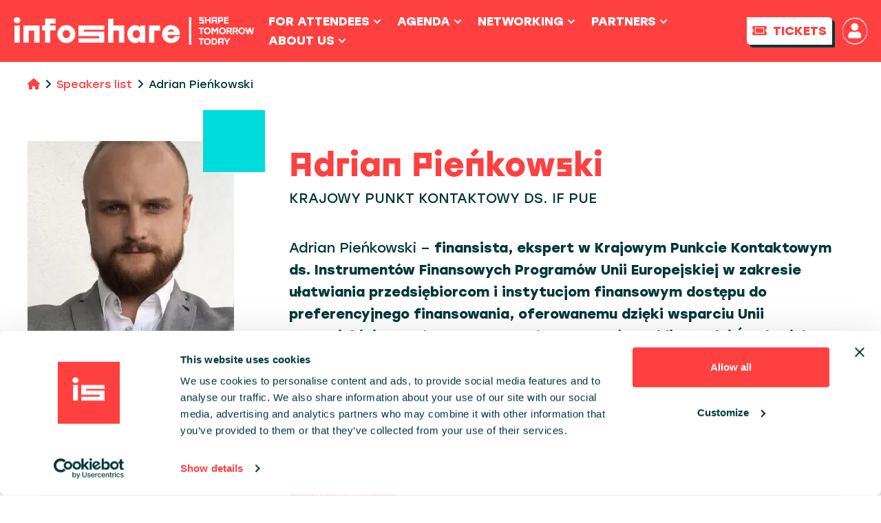

--- FILE ---
content_type: text/html; charset=UTF-8
request_url: https://infoshare.pl/speakers-list/adrian-pienkowski-o1710g572c48-one.html
body_size: 7112
content:
<!DOCTYPE html>
<html lang="en">
<head>
<!-- CookieBot -->
<script id="Cookiebot" src="https://consent.cookiebot.com/uc.js" data-cbid="5e849f96-0ecb-49eb-ad9d-6dcc8293edef"  type="text/javascript"></script>
<!-- end CookieBot -->

<!-- Google Tag Manager -->
<script>(function(w,d,s,l,i){w[l]=w[l]||[];w[l].push({'gtm.start':
new Date().getTime(),event:'gtm.js'});var f=d.getElementsByTagName(s)[0],
j=d.createElement(s),dl=l!='dataLayer'?'&l='+l:'';j.async=true;j.src=
'https://www.googletagmanager.com/gtm.js?id='+i+dl;f.parentNode.insertBefore(j,f);
})(window,document,'script','dataLayer','GTM-WK38ZQ7');</script>
<!-- End Google Tag Manager -->

<!-- google optimise -->
<style>.async-hide { opacity: 0 !important} </style>
<script>(function(a,s,y,n,c,h,i,d,e){s.className+=' '+y;h.start=1*new Date;
h.end=i=function(){s.className=s.className.replace(RegExp(' ?'+y),'')};
(a[n]=a[n]||[]).hide=h;setTimeout(function(){i();h.end=null},c);h.timeout=c;
})(window,document.documentElement,'async-hide','dataLayer',4000,
{'OPT-TQLCNQQ':true});</script>
<script src="https://www.googleoptimize.com/optimize.js?id=OPT-TQLCNQQ"></script>
    <meta charset="UTF-8"/>
    <meta name="viewport" content="width=device-width, initial-scale=1.0"/>
    <meta property="fb:app_id" content="1860654077597061"/>

    <title>Adrian Pieńkowski (Krajowy Punkt Kontaktowy ds. IF PUE) - Speaker - Infoshare - The Biggest Tech Event in CEE</title>
    <meta http-equiv="Content-Type" content="text/html; charset=utf-8" />
    <meta name="keywords" content="infoshare, tech, new media, startup, conference, IT, konferencja, entrepreneurship, digital media, investors, software development, gdansk, poland" />
<meta name="description" content="Adrian Pieńkowski – finansista, ekspert w Krajowym Punkcie Kontaktowym ds. Instrumentów Finansowych Programów Unii Europejskiej w zakresie ..." />
<meta name="robots" content="INDEX,FOLLOW" />
<meta name="author" content="Made with ❤ by HONETi" />
<link rel="shortcut icon" href="https://infoshare.pl/favicon.png" type="image/x-icon" />
<meta property="og:title" content="Adrian Pieńkowski (Krajowy Punkt Kontaktowy ds. IF PUE) - Speaker - Infoshare - The Biggest Tech Event in CEE" />
<meta property="og:description" content="Task: ARENA" />
<meta property="og:site_name" content="Infoshare - The Biggest Tech Event in CEE" />
<meta property="og:type" content="article" />
<meta property="og:image" content="https://infoshare.pl/system/cache/img/615ff8eea244e-64flc3aaguk0.webp" />
<meta property="og:url" content="https://infoshare.pl/speakers-list/adrian-pienkowski-o1710g572c48-one.html" />
<link rel="canonical" href="https://infoshare.pl/speakers-list/adrian-pienkowski-o1710g572c48-one.html" />

                <link rel="preload" href="https://infoshare.pl/system/themes/infoshare/style/compressed.min.css?v=212" as="style">
    <link rel="stylesheet" href="https://infoshare.pl/system/themes/infoshare/style/compressed.min.css?v=212"/>

    <link href="https://infoshare.pl/system/themes/infoshare/fonts/font_awsome_v6/css/all.min.css" rel="stylesheet">

    
    <link rel="preload" href="https://cdnjs.cloudflare.com/ajax/libs/jquery/3.2.1/jquery.min.js" as="script">
    <script src="https://cdnjs.cloudflare.com/ajax/libs/jquery/3.2.1/jquery.min.js"></script>

    <link rel="preload" href="https://cdnjs.cloudflare.com/ajax/libs/jquery-validate/1.11.0/jquery.validate.min.js" as="script">
    <script src="https://cdnjs.cloudflare.com/ajax/libs/jquery-validate/1.11.0/jquery.validate.min.js"></script>

    <!-- Slick -->
    <link rel="preload" href="https://infoshare.pl/system/themes/infoshare/js/slick/slick.min.js" as="script">
    <script src="https://infoshare.pl/system/themes/infoshare/js/slick/slick.min.js"></script>

    <!-- Rating -->
    <link rel="preload" href="https://infoshare.pl/system/themes/infoshare/js/star-rating.min.js" as="script">
    <script src="https://infoshare.pl/system/themes/infoshare/js/star-rating.min.js"></script>

            <link rel="stylesheet" href="https://infoshare.pl/_media/is-style/is-style.css?v2.12" media="screen"/>
    
    <script>
        setTimeout(function () {
            $('#preloader').fadeOut(); // will fade out the white DIV that covers the website.
        }, 350);

        /******** ADD & REMOVE AJAX LOADER ********/
        addAjaxLoader = function (container = 'body') {
            $(container).append('<div class="preloader-in"><div class="spinner"><div class="bounce1"></div><div class="bounce2"></div><div class="bounce3"></div></div></div>');
            if (container === 'body') {
                $('.preloader-in').css('z-index', '9999999');
            }
        };
        removeAjaxLoader = function (container = 'body') {
            $(container).find('.preloader-in').remove();
        };

        addAjaxLoader2 = function (container = 'body') {
            $(container).append('<div class="preloader-in2"><div class="spinner"><div class="bounce1"></div><div class="bounce2"></div><div class="bounce3"></div></div></div>');
        };
        removeAjaxLoader2 = function (container = 'body') {
            $(container).find('.preloader-in2').remove();
        };

        /******** ACTION LOG ********/
        function ajaxSendStats(object_id, type) {
                        $.post(`https://infoshare.pl/infoshare/_api/action-log.php`, {type: type, object_id: object_id}, {dataType: 'application/json'});
                    }

                    // ############ gtmDataLayerEvent ############
            let _customGtmDataLayerEvent = false;
            gtmDataLayerEvent = function (pageType, event = 'Pageview') {
                window.dataLayer = window.dataLayer || [];
                dataLayer.push({
                    'event': event,
                    'pageType': pageType,
                    'userid': '',
                });
            };
            </script>


<!-- Facebook Pixel Code -->
  <script type="text/plain" data-cookieconsent="marketing">
    !function(f,b,e,v,n,t,s){if(f.fbq)return;n=f.fbq=function(){n.callMethod?
      n.callMethod.apply(n,arguments):n.queue.push(arguments)};if(!f._fbq)f._fbq=n;
      n.push=n;n.loaded=!0;n.version='2.0';n.queue=[];t=b.createElement(e);t.async=!0;
      t.src=v;s=b.getElementsByTagName(e)[0];s.parentNode.insertBefore(t,s)}(window,
      document,'script','https://connect.facebook.net/en_US/fbevents.js');
    fbq('init', '760863774043850');
    fbq('track', "PageView");
  </script>
  <noscript><img height="1" width="1" style="display:none" src="https://www.facebook.com/tr?id=760863774043850&amp;ev=PageView&amp;noscript=1"/></noscript>
  <!-- End Facebook Pixel Code -->

<!-- Facebook Pixel Code -->
<script  type="text/plain" data-cookieconsent="marketing">
!function(f,b,e,v,n,t,s)
{if(f.fbq)return;n=f.fbq=function(){n.callMethod?
n.callMethod.apply(n,arguments):n.queue.push(arguments)};
if(!f._fbq)f._fbq=n;n.push=n;n.loaded=!0;n.version='2.0';
n.queue=[];t=b.createElement(e);t.async=!0;
t.src=v;s=b.getElementsByTagName(e)[0];
s.parentNode.insertBefore(t,s)}(window, document,'script',
'https://connect.facebook.net/en_US/fbevents.js');
fbq('init', '264392913899831');
fbq('track', 'PageView');
</script>
<noscript><img height="1" width="1" style="display:none"
src="https://www.facebook.com/tr?id=264392913899831&amp;ev=PageView&amp;noscript=1"
/></noscript>
<!-- End Facebook Pixel Code -->

<!-- TikTok Pixel Code -->
<script  type="text/plain" data-cookieconsent="marketing">
!function (w, d, t) {
  w.TiktokAnalyticsObject=t;var ttq=w[t]=w[t]||[];ttq.methods=["page","track","identify","instances","debug","on","off","once","ready","alias","group","enableCookie","disableCookie"],ttq.setAndDefer=function(t,e){t[e]=function(){t.push([e].concat(Array.prototype.slice.call(arguments,0)))}};for(var i=0;i<ttq.methods.length;i++)ttq.setAndDefer(ttq,ttq.methods[i]);ttq.instance=function(t){for(var e=ttq._i[t]||[],n=0;n<ttq.methods.length;n++)ttq.setAndDefer(e,ttq.methods[n]);return e},ttq.load=function(e,n){var i="https://analytics.tiktok.com/i18n/pixel/events.js";ttq._i=ttq._i||{},ttq._i[e]=[],ttq._i[e]._u=i,ttq._t=ttq._t||{},ttq._t[e]=+new Date,ttq._o=ttq._o||{},ttq._o[e]=n||{};var o=document.createElement("script");o.type="text/javascript",o.async=!0,o.src=i+"?sdkid="+e+"&lib="+t;var a=document.getElementsByTagName("script")[0];a.parentNode.insertBefore(o,a)};
  ttq.load('C8K7E95MP02EUPVMHTRG');
  ttq.page();
}(window, document, 'ttq');
</script>
<!-- End TikTok Pixel Code -->

<!-- Twitter universal website tag code -->
<script  type="text/plain" data-cookieconsent="marketing">
!function(e,t,n,s,u,a){e.twq||(s=e.twq=function(){s.exe?s.exe.apply(s,arguments):s.queue.push(arguments);
},s.version='1.1',s.queue=[],u=t.createElement(n),u.async=!0,u.src='//static.ads-twitter.com/uwt.js',
a=t.getElementsByTagName(n)[0],a.parentNode.insertBefore(u,a))}(window,document,'script');
// Insert Twitter Pixel ID and Standard Event data below
twq('init','o93gf');
twq('track','PageView');
</script>
<!-- End Twitter universal website tag code -->

<link rel="manifest" href="/manifest.json">

<script src="https://infoshare.pl/smoothScrollTest.js"></script>

<!-- GOOGLE ANALYTICS -->
<script type="text/plain" data-cookieconsent="statistics">
  (function(i,s,o,g,r,a,m){i['GoogleAnalyticsObject']=r;i[r]=i[r]||function(){
  (i[r].q=i[r].q||[]).push(arguments)},i[r].l=1*new Date();a=s.createElement(o),
  m=s.getElementsByTagName(o)[0];a.async=1;a.src=g;m.parentNode.insertBefore(a,m)
  })(window,document,'script','//www.google-analytics.com/analytics.js','ga');

  ga('create', 'UA-4953626-1', 'auto');
  ga('send', 'pageview');

</script>
<!-- END GOOGLE ANALYTICS -->
</head>
<body id="top" class="">
<!-- Google Tag Manager (noscript) -->
<noscript><iframe src="https://www.googletagmanager.com/ns.html?id=GTM-WK38ZQ7"
height="0" width="0" style="display:none;visibility:hidden"></iframe></noscript>
<!-- End Google Tag Manager (noscript) -->


<script>
    let is_appleMobile = false;
    if (navigator.userAgent.match(/(iPod|iPhone|iPad)/)) {
        $('body').addClass('is-apple-mobile');
        is_appleMobile = true;
    }

    let is_mobile = false;
    if (/Android|webOS|iPhone|iPad|iPod|BlackBerry/i.test(navigator.userAgent)) {
        $('body').addClass('is-mobile');
        is_mobile = true;
    }
</script>

<script>
    if (parent.$.fancybox !== undefined && parent.$.fancybox.getInstance()) {
        parent.jQuery.fancybox.close();
        parent.window.location.href = window.location;
    }
</script>
<!-- Preloader -->
<div id="preloader">
    <div class="spinner">
        <div class="bounce1"></div>
        <div class="bounce2"></div>
        <div class="bounce3"></div>
    </div>
</div>


    <header id="mainHeader" class="header navbar-fixed-top">
        <div class="container-big">
            <div class="header-in1">
                <a class="i-logo d-none d-lg-block" href="https://infoshare.pl" title="Infoshare"><img src="https://infoshare.pl/system/themes/infoshare/img/infoshare-conference-logo-white.svg?v3" alt="Infoshare"/></a>
                <a class="i-logo d-block d-lg-none" href="https://infoshare.pl" title="Infoshare"><img src="https://infoshare.pl/system/themes/infoshare/img/infoshare-conference-small-logo-white.svg?v3" alt="Infoshare"/></a>
                                            </div>

            <a href="javascript:void(0);" data-role="menu-opener" class="menu-opener" data-target="#topMenu">
                <span></span>
                <span></span>
                <span></span>
                <span></span>
            </a>

            <div class="header-in2">
                <div id="topMenu" class="top-menu">
                    <nav itemscope itemtype="http://schema.org/SiteNavigationElement" role="navigation">
                        <!-- ### MENU ### -->
                        <ul id="mainMenu" class="sm-menu">
                                        <li itemprop="name">
            <a itemprop="url" class="  click-effect"  >For Attendees</a>
                            <ul>
                                            <li itemprop="name"><a itemprop="url" class="  click-effect"  href="https://infoshare.pl/conference/app/">Conference App</a></li>
                                            <li itemprop="name"><a itemprop="url" class="  click-effect"  href="https://infoshare.pl/conference/venue/">Venue map</a></li>
                                            <li itemprop="name"><a itemprop="url" class="  click-effect" target="_blank" href="https://events.hoperfy.com/infoshare/hotels">Hotels</a></li>
                                            <li itemprop="name"><a itemprop="url" class="  click-effect"  href="https://infoshare.pl/conference/faq/">FAQ</a></li>
                                            <li itemprop="name"><a itemprop="url" class="  click-effect"  href="https://infoshare.pl/news/">News</a></li>
                                            <li itemprop="name"><a itemprop="url" class="  click-effect"  href="https://infoshare.pl/conference/startup-contest/">Startup Contest</a></li>
                                            <li itemprop="name"><a itemprop="url" class="  click-effect"  href="https://infoshare.pl/gdansk-startup-award/">Gdańsk Startup Award</a></li>
                                            <li itemprop="name"><a itemprop="url" class="  click-effect"  href="https://infoshare.pl/conference/discover-gdansk/">Discover Gdańsk</a></li>
                                    </ul>
                    </li>
            <li itemprop="name">
            <a itemprop="url" class="  click-effect"  >Agenda</a>
                            <ul>
                                            <li itemprop="name"><a itemprop="url" class="  click-effect"  href="https://infoshare.pl/conference/agenda/">Agenda</a></li>
                                            <li itemprop="name"><a itemprop="url" class="  click-effect"  href="https://infoshare.pl/conference/agenda/partners-activities/">Partners Activities</a></li>
                                            <li itemprop="name"><a itemprop="url" class="  click-effect"  href="https://infoshare.pl/conference/speakers/">Speakers</a></li>
                                            <li itemprop="name"><a itemprop="url" class="  click-effect"  href="https://infoshare.pl/conference/side-events/">Side Events</a></li>
                                            <li itemprop="name"><a itemprop="url" class="  click-effect"  href="https://infoshare.pl/conference/space-tech/">EU Space Days</a></li>
                                            <li itemprop="name"><a itemprop="url" class="  click-effect"  href="https://infoshare.pl/conference/call-for-speakers/">Call for Speakers</a></li>
                                            <li itemprop="name"><a itemprop="url" class="  click-effect"  href="https://infoshare.pl/recordings/">Recordings</a></li>
                                            <li itemprop="name"><a itemprop="url" class="  click-effect"  href="https://infoshare.pl/previous-editions/">Previous Editions</a></li>
                                    </ul>
                    </li>
            <li itemprop="name">
            <a itemprop="url" class="  click-effect"  >Networking</a>
                            <ul>
                                            <li itemprop="name"><a itemprop="url" class="  click-effect"  href="https://infoshare.pl/conference/matchmaking/">Matchmaking</a></li>
                                            <li itemprop="name"><a itemprop="url" class="  click-effect"  href="https://infoshare.pl/conference/meetings-with-experts/">Meetings with Experts</a></li>
                                            <li itemprop="name"><a itemprop="url" class="  click-effect"  href="https://infoshare.pl/conference/speed-dating/">Speed Dating</a></li>
                                            <li itemprop="name"><a itemprop="url" class="  click-effect"  href="https://infoshare.pl/conference/round-tables/">Round Tables</a></li>
                                            <li itemprop="name"><a itemprop="url" class="  click-effect"  href="https://infoshare.pl/conference/side-events/">Side Events</a></li>
                                    </ul>
                    </li>
            <li itemprop="name">
            <a itemprop="url" class="  click-effect"  >Partners</a>
                            <ul>
                                            <li itemprop="name"><a itemprop="url" class="  click-effect"  href="https://infoshare.pl/conference/become-a-partner/">Partnership offer</a></li>
                                            <li itemprop="name"><a itemprop="url" class="  click-effect"  href="https://infoshare.pl/conference/partners/">Partners 2025</a></li>
                                            <li itemprop="name"><a itemprop="url" class="  click-effect"  href="https://infoshare.pl/conference/agenda/partners-activities/">Partners Activities</a></li>
                                    </ul>
                    </li>
            <li itemprop="name">
            <a itemprop="url" class="  click-effect"  >About us</a>
                            <ul>
                                            <li itemprop="name"><a itemprop="url" class="  click-effect"  href="https://infoshare.pl/about/contact/">Contact us</a></li>
                                            <li itemprop="name"><a itemprop="url" class="  click-effect"  href="https://infoshare.pl/conference/media-pack/">Contact - Media</a></li>
                                            <li itemprop="name"><a itemprop="url" class="  click-effect"  href="https://infoshare.pl/about/events-projects/">Our events</a></li>
                                            <li itemprop="name"><a itemprop="url" class="  click-effect"  href="https://infoshare.pl/about/events-projects/#projects">Our projects</a></li>
                                            <li itemprop="name"><a itemprop="url" class="  click-effect"  href="https://infoshare.pl/about/">About us</a></li>
                                    </ul>
                    </li>
                            </ul>
                    </nav>
                    <div class="i-btn-register">
                        <a class="btn btn-white" href="https://infoshare.pl/is-register/"><i class="fa-sharp fa-solid fa-ticket"></i><span class="i-btn-register-text">&nbsp;&nbsp;TICKETS</span></a>
                    </div>
                </div>

                <div class="i-btn-action">
                    <a class="btn btn-white i-btn-register" href="https://infoshare.pl/is-register/"><i class="fa-sharp fa-solid fa-ticket"></i><span class="i-btn-register-text">&nbsp;&nbsp;TICKETS</span></a>
                                            <a title="Log in" class="i-btn-profile w-auto" href="https://infoshare.pl/login/">
                            <img src="https://infoshare.pl/system/themes/infoshare/img/placeholders/no-avatar.svg" />
                        </a>
                                    </div>
            </div><!-- .bx-in2 -->
        </div><!-- .container -->
    </header>

<div class="container html-editor mb-20 full">
  <p class="no-wrap bx-sitemap">
  <a title="Home page" href="https://infoshare.pl"><i class="fa fa-home"></i></a>
  <i class="fa fa-angle-right" aria-hidden="true"></i>
            <a href="https://infoshare.pl/speakers-list/">Speakers list</a>
      <i class="fa fa-angle-right" aria-hidden="true"></i>
                <span>Speaker</span>
      </p></div>
<!-- #### MAIN #### -->
<main class="main section-padding nop-t container html-editor">
    
              <script>
    $('h1.bg span').text('Adrian Pieńkowski');
    $('.bx-sitemap span:last-child').text('Adrian Pieńkowski');
</script>
    <div class="pt-md-40 pt-20">
        <div class="user-profil img-accent">
            <div class="user-profil-img">
                <img  forcewebp="1" alt="Adrian Pieńkowski" src="https://infoshare.pl/system/cache/img/615ff8eea244e-4qhrd93kmv00.webp" />
            </div>
            <div class="user-profil-desc">
                <h1 class="ff-stolzl-bold fs-lg-48 fs-md-30 fs-20 color-red2 mb-0">
                    Adrian Pieńkowski
                    <div class="no-wrap fs-26" style="display: inline;">
                                                                                                                    </div>
                </h1>

                <div class="mb-lg-40 mb-20">
                                        <p class="fs-lg-20 fs-16 tt-uppercase mb-0">Krajowy Punkt Kontaktowy ds. IF PUE</p>                </div>


                <div class="clear visible-xs visible-sm"></div>
                                    <div class="fs-lg-20 fs-16"><p>Adrian Pieńkowski – <strong>finansista, ekspert w Krajowym Punkcie Kontaktowym ds. Instrumentów Finansowych Programów Unii Europejskiej w zakresie ułatwiania przedsiębiorcom i instytucjom finansowym dostępu do preferencyjnego finansowania, oferowanemu dzięki wsparciu Unii Europejskiej.</strong> Koordynator w Zespole <strong>Programów Publicznych i Środowisk Gospodarczych w Związku Banków Polskich</strong>, gdzie <strong>reprezentuje ZBP oraz koordynuje działania zespołów międzybankowych</strong>. Posiada <strong>8 letnie doświadczenie</strong> w ocenie projektów w zakresie innowacji oraz w zakresie działań inkubacyjnych projektów, w tym pozyskiwania kapitału, wdrażania i komercjalizacji rozwiązań.</p>
</div>
                                    <div class="bx-speaker-tags mt-lg-30 mt-10">
                                                    <span class="i-btn not-hover" style="background-color: #ff4040"><img  alt="" src="https://infoshare.pl/system/cache/img/growth-w-j22oo1frrkk0.png" />ARENA</span>
                                            </div>
                
                

                                    <h2 class="h5 mb-10 ff-stolzl-bold tt-uppercase mt-30">Past Presentations</h2>
                                                                    <a class="user-profil-prezentation mb-10 fs-lg-16 fs-14 click-effect" href="https://infoshare.pl/speeches/dostepnosc-do-instrumentow-finansowych-unii-europejskiej-w-polsce-wsparcie-dla-msp-o1654gc156-one.html">
                                                            <span class="i-movie" data-toggle="tooltip" title="Video recording"><i class="fab fa-youtube"></i></span>
                                                        <p class="mb-0">
                                Dostępność do instrumentów finansowych Unii Europejskiej w Polsce - wsparcie dla MŚP 
                            </p>
                            <p class="nom">
                                                                    16:05&nbsp;-&nbsp;16:25, 14th of October (Thursday) 2021/ ARENA STAGE
                                                            </p>

                                                            <div class="mt-5 wrap">
                                                                            <span class="bx-tag">Startup</span>
                                                                            <span class="bx-tag">BizDev</span>
                                                                    </div>
                                                    </a>
                                                                    <a class="user-profil-prezentation mb-10 fs-lg-16 fs-14 click-effect" href="https://infoshare.pl/speeches/dostepnosc-do-instrumentow-finansowych-unii-europejskiej-w-polsce-wsparcie-dla-msp-o1659gc173-one.html">
                                                            <span class="i-movie" data-toggle="tooltip" title="Video recording"><i class="fab fa-youtube"></i></span>
                                                        <p class="mb-0">
                                Dostępność do instrumentów finansowych Unii Europejskiej w Polsce - wsparcie dla MŚP 
                            </p>
                            <p class="nom">
                                                                    16:05&nbsp;-&nbsp;16:25, 14th of October (Thursday) 2021/ 
                                                            </p>

                                                            <div class="mt-5 wrap">
                                                                            <span class="bx-tag">Startup</span>
                                                                            <span class="bx-tag">BizDev</span>
                                                                    </div>
                                                    </a>
                                    
            </div>
        </div>
    </div>


</main>

<footer class="footer bg-img02 html-editor">
    <div class="container-big">
                    <div class="col-sm-4">
                <h4 class="t-center">Shortcuts</h4>
                <!-- ### FOOT MENU ### -->
                <ul>
			<li>
			<a  href="https://infoshare.pl/speakers-list/">FULL SPEAKERS LIST</a>
		</li>
			<li>
			<a  href="https://infoshare.pl/speeches/">PAST SPEECHES LIST</a>
		</li>
			<li>
			<a  href="https://infoshare.pl/about/">ABOUT US</a>
		</li>
			<li>
			<a  href="https://infoshare.pl/photos/">PHOTOS</a>
		</li>
			<li>
			<a  href="https://infoshare.pl/code-of-conduct.html">CODE OF CONDUCT</a>
		</li>
			<li>
			<a  href="https://infoshare.pl/about/contact/">CONTACT</a>
		</li>
			<li>
			<a  href="https://infoshare.pl/legal/">TERMS AND CONDITIONS</a>
		</li>
			<li>
			<a  href="https://infoshare.pl/rodo">PRIVACY POLICY and INFORMATION CLAUSES</a>
		</li>
	</ul>
            </div>

            <div class="col-sm-4">
                <h4 class="t-center"><a href="https://infoshare.pl/previous-editions/">Previous editions</a></h4>
                <!-- ### PREVIOUS EDITIONS MENU ### -->
                <ul>
			<li>
			<a  href="https://infoshare.pl/previous-editions/2025/">2025</a>
		</li>
			<li>
			<a  href="https://infoshare.pl/infoshare2024/">2024</a>
		</li>
			<li>
			<a  href="https://infoshare.pl/infoshare2023/">2023</a>
		</li>
			<li>
			<a  href="https://infoshare.pl/infoshare2022/">2022</a>
		</li>
			<li>
			<a  href="https://infoshare.pl/infoshare2021/">2021</a>
		</li>
			<li>
			<a  href="https://infoshare.pl/infoshare2020/">2020</a>
		</li>
			<li>
			<a  href="https://infoshare.pl/previous-editions/">PREVIOUS EDITIONS</a>
		</li>
			<li>
			<a  href="https://infoshare.pl/photos/">PHOTOS</a>
		</li>
	</ul>
            </div>

            

            <div class="col-sm-4 t-center">
                <h4 class="t-center">Join Infoshare</h4>
                <a title="Facebook" class="ico-social" target="_blank" href="https://www.facebook.com/infosharepl"><i class="fab fa-facebook-f"></i></a>
                <a title="X" class="ico-social" target="_blank" href="https://twitter.com/infosharepl"><i class="fa-brands fa-x-twitter"></i></a>
                <a title="Linkedin" class="ico-social" target="_blank" href="https://www.linkedin.com/company/infoshare-pl/"><i class="fab fa-linkedin-in"></i></a>
                <a title="Youtube" class="ico-social" target="_blank" href="https://www.youtube.com/user/infoSharePL"><i class="fab fa-youtube"></i></a>
                <a title="Instagram" class="ico-social" target="_blank" href="https://www.instagram.com/infoshare/"><i class="fab fa-instagram"></i></a>

                <h4 class="t-center mt-sm-40 mt-20">infoShare Academy</h4>
                <a href="https://infoshareacademy.com" target="_blank" title="infoShare Academy"><img alt="infoShare Academy" src="https://infoshare.pl/system/themes/infoshare/img/isa-banner.svg" /></a>
            </div>
                <p class="fs-14 t-center mb-10 clear">© 2025 Infoshare. All rights reserved.</p>
        <div class="t-center fs-12 color-white">
                        Powered by <a class="color-white fw-600" title="Made with ❤ by HONETi" href="https://honeti.com" target="_blank">HONETi.com</a>
        </div>
    </div>
</footer>
<span class="ico-go-top" data-scroll-target="#top"></span>



<script>
            if (typeof gtmDataLayerEvent === "function" && !_customGtmDataLayerEvent) {
            gtmDataLayerEvent('Content');
        }
    
    
    </script>
<script>
    $(function () {
        $('.lazy').Lazy({
            effect: 'show',
            threshold: 350,
            visibleOnly: false
        });
    });
</script>

<script src="https://cdnjs.cloudflare.com/ajax/libs/jquery.lazy/1.7.9/jquery.lazy.min.js"></script>
<script src="https://cdnjs.cloudflare.com/ajax/libs/twitter-bootstrap/3.4.0/js/bootstrap.min.js"></script>
<script src="https://cdnjs.cloudflare.com/ajax/libs/bootstrap-select/1.12.4/js/bootstrap-select.min.js"></script>
<script src="https://cdnjs.cloudflare.com/ajax/libs/jquery-scrollTo/2.1.2/jquery.scrollTo.min.js"></script>
<script src="https://cdnjs.cloudflare.com/ajax/libs/fancybox/3.2.5/jquery.fancybox.min.js"></script>
<script src="https://cdnjs.cloudflare.com/ajax/libs/jquery-confirm/3.3.2/jquery-confirm.min.js"></script>
<script src="https://cdnjs.cloudflare.com/ajax/libs/jquery-cookie/1.4.1/jquery.cookie.min.js"></script>

<script src="https://infoshare.pl/system/themes/infoshare/js/jquery.smartmenus.min.js"></script>
<script src="https://infoshare.pl/system/themes/infoshare/js/wow/wow.min.js?v2"></script>
<script src="https://infoshare.pl/system/themes/infoshare/js/stickySidebar.js"></script>
<script src="https://infoshare.pl/system/themes/infoshare/js/confirm-custom.js?v4"></script>
<script src="https://infoshare.pl/system/themes/infoshare/js/input-number.js?v=2"></script>
<script src="https://infoshare.pl/system/themes/infoshare/js/validate-and-type-control.js?v=2"></script>
<script src="https://infoshare.pl/system/themes/infoshare/js/main.js?v57"></script>

<!-- SERVICE VERSION: 1.1.0+1 -->
<!-- SCRIPT TIME: 0.0437 sec. -->
<!-- SCRIPT MEM: 2048 kB, PEAK: 2048 kB -->

</body>
</html>
<link rel="stylesheet" href="https://cdnjs.cloudflare.com/ajax/libs/fancybox/3.2.5/jquery.fancybox.min.css"/>

--- FILE ---
content_type: text/css
request_url: https://infoshare.pl/system/themes/infoshare/style/compressed.min.css?v=212
body_size: 41800
content:
/**
 * Table of contents: 
 * reset-min.css
 * jquery-confirm.css
 * grid.css
 * grid2.css
 * animation.css
 * btn.css
 * form.css
 * style_page.css
 * slick.css
 * plugins.css
 * menu.css
 * style.css
 * conference-online.css
 * helper.css
 * Generated by MagicMin: 2025-09-15 10:43:20
 */
 html,body,div,span,applet,object,iframe,h1,h2,h3,h4,h5,h6,p,blockquote,pre,a,abbr,acronym,address,big,cite,code,del,dfn,em,font,img,ins,kbd,q,s,samp,small,strike,strong,sub,sup,tt,var,b,u,i,center,dl,dt,dd,ol,ul,li,fieldset,form,label,legend,table,caption,tbody,tfoot,thead,tr,th,td{margin:0;padding:0;border:0;font-size:100%;vertical-align:baseline}body{line-height:1}ol,ul{list-style:none}blockquote,q{quotes:none}ins{text-decoration:none}del{text-decoration:line-through}table{border-collapse:collapse;border-spacing:0}html{font-family:sans-serif;-ms-text-size-adjust:100%;-webkit-text-size-adjust:100%}body{margin:0}article,aside,details,figcaption,figure,footer,header,hgroup,main,nav,section,summary{display:block}audio,canvas,progress,video{display:inline-block;vertical-align:baseline}audio:not([controls]){display:none;height:0}[hidden],template{display:none}a{background:transparent}abbr[title]{border-bottom:1px dotted}b,strong{font-weight:bold}dfn{font-style:italic}mark{background:#ff0;color:#000}small{font-size:80%}sub,sup{font-size:75%;line-height:0;position:relative;vertical-align:baseline}sup{top:-0.5em}sub{bottom:-0.25em}img{border:0}svg:not(:root){overflow:hidden}figure{margin:1em 40px}hr{-moz-box-sizing:content-box;box-sizing:content-box;height:0}pre{overflow:auto}code,kbd,pre,samp{font-family:monospace,monospace;font-size:1em}button,input,optgroup,select,textarea{color:inherit;font:inherit;margin:0}button{overflow:visible}button,select{text-transform:none}button,html input[type="button"],input[type="reset"],input[type="submit"]{-webkit-appearance:button;cursor:pointer}button[disabled],html input[disabled]{cursor:default}button::-moz-focus-inner,input::-moz-focus-inner{border:0;padding:0}input{line-height:normal}input[type="checkbox"],input[type="radio"]{box-sizing:border-box;padding:0}input[type="number"]::-webkit-inner-spin-button,input[type="number"]::-webkit-outer-spin-button{height:auto}input[type="search"]{-webkit-appearance:textfield;-moz-box-sizing:content-box;-webkit-box-sizing:content-box;box-sizing:content-box}input[type="search"]::-webkit-search-cancel-button,input[type="search"]::-webkit-search-decoration{-webkit-appearance:none}fieldset{border:1px solid #c0c0c0;margin:0 2px;padding:.35em .625em .75em}legend{border:0;padding:0}textarea{overflow:auto}optgroup{font-weight:bold}table{border-collapse:collapse;border-spacing:0}td,th{padding:0}:target, input:focus, textarea:focus, select:focus{outline: 0} @-webkit-keyframes jconfirm-spin{from{-webkit-transform: rotate(0deg);transform: rotate(0deg)}to{-webkit-transform: rotate(360deg);transform: rotate(360deg)}}@keyframes jconfirm-spin{from{-webkit-transform: rotate(0deg);transform: rotate(0deg)}to{-webkit-transform: rotate(360deg);transform: rotate(360deg)}}body[class*=jconfirm-no-scroll-]{overflow: hidden !important}.jconfirm{position: fixed;top: 0;left: 0;right: 0;bottom: 0;z-index: 99999999;font-family: inherit;overflow: hidden}.jconfirm .jconfirm-bg{position: fixed;top: 0;left: 0;right: 0;bottom: 0;-webkit-transition: opacity .4s;transition: opacity .4s}.jconfirm .jconfirm-bg.jconfirm-bg-h{opacity: 0 !important}.jconfirm .jconfirm-scrollpane{-webkit-perspective: 500px;perspective: 500px;-webkit-perspective-origin: center;perspective-origin: center;display: table;width: 100%;height: 100%}.jconfirm .jconfirm-row{display: table-row;width: 100%}.jconfirm .jconfirm-cell{display: table-cell;vertical-align: middle}.jconfirm .jconfirm-holder{max-height: 100%;padding: 50px 0}.jconfirm .jconfirm-box-container{-webkit-transition: -webkit-transform;transition: -webkit-transform;transition: transform;transition: transform, -webkit-transform}.jconfirm .jconfirm-box-container.jconfirm-no-transition{-webkit-transition: none !important;transition: none !important}.jconfirm .jconfirm-box{background: white;border-radius: 4px;position: relative;outline: none;padding: 15px 15px 0;overflow: hidden;margin-left: auto;margin-right: auto}@-webkit-keyframes type-blue{1%, 100%{border-color: #3498db}50%{border-color: #5faee3}}@keyframes type-blue{1%, 100%{border-color: #3498db}50%{border-color: #5faee3}}@-webkit-keyframes type-green{1%, 100%{border-color: #2ecc71}50%{border-color: #54d98c}}@keyframes type-green{1%, 100%{border-color: #2ecc71}50%{border-color: #54d98c}}@-webkit-keyframes type-red{1%, 100%{border-color: #e74c3c}50%{border-color: #ed7669}}@keyframes type-red{1%, 100%{border-color: #e74c3c}50%{border-color: #ed7669}}@-webkit-keyframes type-orange{1%, 100%{border-color: #f1c40f}50%{border-color: #f4d03f}}@keyframes type-orange{1%, 100%{border-color: #f1c40f}50%{border-color: #f4d03f}}@-webkit-keyframes type-purple{1%, 100%{border-color: #9b59b6}50%{border-color: #b07cc6}}@keyframes type-purple{1%, 100%{border-color: #9b59b6}50%{border-color: #b07cc6}}@-webkit-keyframes type-dark{1%, 100%{border-color: #34495e}50%{border-color: #46627f}}@keyframes type-dark{1%, 100%{border-color: #34495e}50%{border-color: #46627f}}.jconfirm .jconfirm-box.jconfirm-type-animated{-webkit-animation-duration: 2s;animation-duration: 2s;-webkit-animation-iteration-count: infinite;animation-iteration-count: infinite}.jconfirm .jconfirm-box.jconfirm-type-blue{border: solid 1px #3498db;border-top-width: 7px;-webkit-animation-name: type-blue;animation-name: type-blue}.jconfirm .jconfirm-box.jconfirm-type-green{border: solid 1px #2ecc71;border-top-width: 7px;-webkit-animation-name: type-green;animation-name: type-green}.jconfirm .jconfirm-box.jconfirm-type-red{border: solid 1px #e74c3c;border-top-width: 7px;-webkit-animation-name: type-red;animation-name: type-red}.jconfirm .jconfirm-box.jconfirm-type-orange{border: solid 1px #f1c40f;border-top-width: 7px;-webkit-animation-name: type-orange;animation-name: type-orange}.jconfirm .jconfirm-box.jconfirm-type-purple{border: solid 1px #9b59b6;border-top-width: 7px;-webkit-animation-name: type-purple;animation-name: type-purple}.jconfirm .jconfirm-box.jconfirm-type-dark{border: solid 1px #34495e;border-top-width: 7px;-webkit-animation-name: type-dark;animation-name: type-dark}.jconfirm .jconfirm-box.loading{height: 120px}.jconfirm .jconfirm-box.loading:before{content: '';position: absolute;left: 0;background: white;right: 0;top: 0;bottom: 0;border-radius: 10px;z-index: 1}.jconfirm .jconfirm-box.loading:after{opacity: 0.6;content: '';height: 30px;width: 30px;border: solid 3px transparent;position: absolute;left: 50%;margin-left: -15px;border-radius: 50%;-webkit-animation: jconfirm-spin 1s infinite linear;animation: jconfirm-spin 1s infinite linear;border-bottom-color: dodgerblue;top: 50%;margin-top: -15px;z-index: 2}.jconfirm .jconfirm-box div.jconfirm-closeIcon{height: 20px;width: 20px;position: absolute;top: 10px;right: 10px;cursor: pointer;opacity: .6;text-align: center;font-size: 27px !important;line-height: 14px !important;display: none;z-index: 1}.jconfirm .jconfirm-box div.jconfirm-closeIcon:empty{display: none}.jconfirm .jconfirm-box div.jconfirm-closeIcon .fa{font-size: 16px}.jconfirm .jconfirm-box div.jconfirm-closeIcon .glyphicon{font-size: 16px}.jconfirm .jconfirm-box div.jconfirm-closeIcon .zmdi{font-size: 16px}.jconfirm .jconfirm-box div.jconfirm-closeIcon:hover{opacity: 1}.jconfirm .jconfirm-box div.jconfirm-title-c{display: block;font-size: 22px;line-height: 20px;-webkit-user-select: none;-moz-user-select: none;-ms-user-select: none;user-select: none;cursor: default;padding-bottom: 15px}.jconfirm .jconfirm-box div.jconfirm-title-c.jconfirm-hand{cursor: move}.jconfirm .jconfirm-box div.jconfirm-title-c .jconfirm-icon-c{font-size: inherit;display: inline-block;vertical-align: middle}.jconfirm .jconfirm-box div.jconfirm-title-c .jconfirm-icon-c i{vertical-align: middle}.jconfirm .jconfirm-box div.jconfirm-title-c .jconfirm-icon-c:empty{display: none}.jconfirm .jconfirm-box div.jconfirm-title-c .jconfirm-title{-webkit-user-select: none;-moz-user-select: none;-ms-user-select: none;user-select: none;font-size: inherit;font-family: inherit;display: inline-block;vertical-align: middle}.jconfirm .jconfirm-box div.jconfirm-title-c .jconfirm-title:empty{display: none}.jconfirm .jconfirm-box div.jconfirm-content-pane{margin-bottom: 15px;height: auto;-webkit-transition: height 0.4s ease-in;transition: height 0.4s ease-in;display: inline-block;width: 100%;position: relative;overflow-x: hidden;overflow-y: auto}.jconfirm .jconfirm-box div.jconfirm-content-pane.no-scroll{overflow-y: hidden}.jconfirm .jconfirm-box div.jconfirm-content-pane::-webkit-scrollbar{width: 3px}.jconfirm .jconfirm-box div.jconfirm-content-pane::-webkit-scrollbar-track{background: rgba(0, 0, 0, 0.1)}.jconfirm .jconfirm-box div.jconfirm-content-pane::-webkit-scrollbar-thumb{background: #666;border-radius: 3px}.jconfirm .jconfirm-box div.jconfirm-content-pane .jconfirm-content{overflow: auto}.jconfirm .jconfirm-box div.jconfirm-content-pane .jconfirm-content img{max-width: 100%;height: auto}.jconfirm .jconfirm-box div.jconfirm-content-pane .jconfirm-content:empty{display: none}.jconfirm .jconfirm-box .jconfirm-buttons{padding-bottom: 11px}.jconfirm .jconfirm-box .jconfirm-buttons > button{margin-bottom: 4px;margin-left: 4px;margin-right: 4px}.jconfirm .jconfirm-box.jconfirm-type-red .jconfirm-title-c .jconfirm-icon-c{color: #e74c3c !important}.jconfirm .jconfirm-box.jconfirm-type-blue .jconfirm-title-c .jconfirm-icon-c{color: #3498db !important}.jconfirm .jconfirm-box.jconfirm-type-green .jconfirm-title-c .jconfirm-icon-c{color: #2ecc71 !important}.jconfirm .jconfirm-box.jconfirm-type-purple .jconfirm-title-c .jconfirm-icon-c{color: #9b59b6 !important}.jconfirm .jconfirm-box.jconfirm-type-orange .jconfirm-title-c .jconfirm-icon-c{color: #f1c40f !important}.jconfirm .jconfirm-box.jconfirm-type-dark .jconfirm-title-c .jconfirm-icon-c{color: #34495e !important}.jconfirm .jconfirm-clear{clear: both}.jconfirm.jconfirm-rtl{direction: rtl}.jconfirm.jconfirm-rtl div.jconfirm-closeIcon{left: 5px;right: auto}.jconfirm.jconfirm-white .jconfirm-bg, .jconfirm.jconfirm-light .jconfirm-bg{background-color: #444;opacity: .2}.jconfirm.jconfirm-white .jconfirm-box, .jconfirm.jconfirm-light .jconfirm-box{-webkit-box-shadow: 0 2px 6px rgba(0, 0, 0, 0.2);box-shadow: 0 2px 6px rgba(0, 0, 0, 0.2);border-radius: 5px}.jconfirm.jconfirm-white .jconfirm-box .jconfirm-title-c .jconfirm-icon-c, .jconfirm.jconfirm-light .jconfirm-box .jconfirm-title-c .jconfirm-icon-c{margin-right: 8px;margin-left: 0px}.jconfirm.jconfirm-white .jconfirm-box .jconfirm-buttons, .jconfirm.jconfirm-light .jconfirm-box .jconfirm-buttons{float: right}.jconfirm.jconfirm-white .jconfirm-box .jconfirm-buttons button, .jconfirm.jconfirm-light .jconfirm-box .jconfirm-buttons button{text-transform: uppercase;font-size: 14px;font-weight: bold;text-shadow: none}.jconfirm.jconfirm-white .jconfirm-box .jconfirm-buttons button.btn-default, .jconfirm.jconfirm-light .jconfirm-box .jconfirm-buttons button.btn-default{-webkit-box-shadow: none;box-shadow: none;color: #333}.jconfirm.jconfirm-white .jconfirm-box .jconfirm-buttons button.btn-default:hover, .jconfirm.jconfirm-light .jconfirm-box .jconfirm-buttons button.btn-default:hover{background: #ddd}.jconfirm.jconfirm-white.jconfirm-rtl .jconfirm-title-c .jconfirm-icon-c, .jconfirm.jconfirm-light.jconfirm-rtl .jconfirm-title-c .jconfirm-icon-c{margin-left: 8px;margin-right: 0px}.jconfirm.jconfirm-black .jconfirm-bg, .jconfirm.jconfirm-dark .jconfirm-bg{background-color: darkslategray;opacity: .4}.jconfirm.jconfirm-black .jconfirm-box, .jconfirm.jconfirm-dark .jconfirm-box{-webkit-box-shadow: 0 2px 6px rgba(0, 0, 0, 0.2);box-shadow: 0 2px 6px rgba(0, 0, 0, 0.2);background: #444;border-radius: 5px;color: white}.jconfirm.jconfirm-black .jconfirm-box .jconfirm-title-c .jconfirm-icon-c, .jconfirm.jconfirm-dark .jconfirm-box .jconfirm-title-c .jconfirm-icon-c{margin-right: 8px;margin-left: 0px}.jconfirm.jconfirm-black .jconfirm-box .jconfirm-buttons, .jconfirm.jconfirm-dark .jconfirm-box .jconfirm-buttons{float: right}.jconfirm.jconfirm-black .jconfirm-box .jconfirm-buttons button, .jconfirm.jconfirm-dark .jconfirm-box .jconfirm-buttons button{border: none;background-image: none;text-transform: uppercase;font-size: 14px;font-weight: bold;text-shadow: none;-webkit-transition: background .1s;transition: background .1s;color: white}.jconfirm.jconfirm-black .jconfirm-box .jconfirm-buttons button.btn-default, .jconfirm.jconfirm-dark .jconfirm-box .jconfirm-buttons button.btn-default{-webkit-box-shadow: none;box-shadow: none;color: #fff;background: none}.jconfirm.jconfirm-black .jconfirm-box .jconfirm-buttons button.btn-default:hover, .jconfirm.jconfirm-dark .jconfirm-box .jconfirm-buttons button.btn-default:hover{background: #666}.jconfirm.jconfirm-black.jconfirm-rtl .jconfirm-title-c .jconfirm-icon-c, .jconfirm.jconfirm-dark.jconfirm-rtl .jconfirm-title-c .jconfirm-icon-c{margin-left: 8px;margin-right: 0px}.jconfirm .jconfirm-box.hilight.jconfirm-hilight-shake{-webkit-animation: shake 0.82s cubic-bezier(0.36, 0.07, 0.19, 0.97) both;animation: shake 0.82s cubic-bezier(0.36, 0.07, 0.19, 0.97) both;-webkit-transform: translate3d(0, 0, 0);transform: translate3d(0, 0, 0)}.jconfirm .jconfirm-box.hilight.jconfirm-hilight-glow{-webkit-animation: glow 0.82s cubic-bezier(0.36, 0.07, 0.19, 0.97) both;animation: glow 0.82s cubic-bezier(0.36, 0.07, 0.19, 0.97) both;-webkit-transform: translate3d(0, 0, 0);transform: translate3d(0, 0, 0)}@-webkit-keyframes shake{10%, 90%{-webkit-transform: translate3d(-2px, 0, 0);transform: translate3d(-2px, 0, 0)}20%, 80%{-webkit-transform: translate3d(4px, 0, 0);transform: translate3d(4px, 0, 0)}30%, 50%, 70%{-webkit-transform: translate3d(-8px, 0, 0);transform: translate3d(-8px, 0, 0)}40%, 60%{-webkit-transform: translate3d(8px, 0, 0);transform: translate3d(8px, 0, 0)}}@keyframes shake{10%, 90%{-webkit-transform: translate3d(-2px, 0, 0);transform: translate3d(-2px, 0, 0)}20%, 80%{-webkit-transform: translate3d(4px, 0, 0);transform: translate3d(4px, 0, 0)}30%, 50%, 70%{-webkit-transform: translate3d(-8px, 0, 0);transform: translate3d(-8px, 0, 0)}40%, 60%{-webkit-transform: translate3d(8px, 0, 0);transform: translate3d(8px, 0, 0)}}@-webkit-keyframes glow{0%, 100%{-webkit-box-shadow: 0 0 0px red;box-shadow: 0 0 0px red}50%{-webkit-box-shadow: 0 0 30px red;box-shadow: 0 0 30px red}}@keyframes glow{0%, 100%{-webkit-box-shadow: 0 0 0px red;box-shadow: 0 0 0px red}50%{-webkit-box-shadow: 0 0 30px red;box-shadow: 0 0 30px red}}.jconfirm{-webkit-perspective: 400px;perspective: 400px}.jconfirm .jconfirm-box{opacity: 1;-webkit-transition-property: all;transition-property: all}.jconfirm .jconfirm-box.jconfirm-animation-top, .jconfirm .jconfirm-box.jconfirm-animation-left, .jconfirm .jconfirm-box.jconfirm-animation-right, .jconfirm .jconfirm-box.jconfirm-animation-bottom, .jconfirm .jconfirm-box.jconfirm-animation-opacity, .jconfirm .jconfirm-box.jconfirm-animation-zoom, .jconfirm .jconfirm-box.jconfirm-animation-scale, .jconfirm .jconfirm-box.jconfirm-animation-none, .jconfirm .jconfirm-box.jconfirm-animation-rotate, .jconfirm .jconfirm-box.jconfirm-animation-rotatex, .jconfirm .jconfirm-box.jconfirm-animation-rotatey, .jconfirm .jconfirm-box.jconfirm-animation-scaley, .jconfirm .jconfirm-box.jconfirm-animation-scalex{opacity: 0}.jconfirm .jconfirm-box.jconfirm-animation-rotate{-webkit-transform: rotate(90deg);transform: rotate(90deg)}.jconfirm .jconfirm-box.jconfirm-animation-rotatex{-webkit-transform: rotateX(90deg);transform: rotateX(90deg);-webkit-transform-origin: center;transform-origin: center}.jconfirm .jconfirm-box.jconfirm-animation-rotatexr{-webkit-transform: rotateX(-90deg);transform: rotateX(-90deg);-webkit-transform-origin: center;transform-origin: center}.jconfirm .jconfirm-box.jconfirm-animation-rotatey{-webkit-transform: rotatey(90deg);transform: rotatey(90deg);-webkit-transform-origin: center;transform-origin: center}.jconfirm .jconfirm-box.jconfirm-animation-rotateyr{-webkit-transform: rotatey(-90deg);transform: rotatey(-90deg);-webkit-transform-origin: center;transform-origin: center}.jconfirm .jconfirm-box.jconfirm-animation-scaley{-webkit-transform: scaley(1.5);transform: scaley(1.5);-webkit-transform-origin: center;transform-origin: center}.jconfirm .jconfirm-box.jconfirm-animation-scalex{-webkit-transform: scalex(1.5);transform: scalex(1.5);-webkit-transform-origin: center;transform-origin: center}.jconfirm .jconfirm-box.jconfirm-animation-top{-webkit-transform: translate(0px, -100px);transform: translate(0px, -100px)}.jconfirm .jconfirm-box.jconfirm-animation-left{-webkit-transform: translate(-100px, 0px);transform: translate(-100px, 0px)}.jconfirm .jconfirm-box.jconfirm-animation-right{-webkit-transform: translate(100px, 0px);transform: translate(100px, 0px)}.jconfirm .jconfirm-box.jconfirm-animation-bottom{-webkit-transform: translate(0px, 100px);transform: translate(0px, 100px)}.jconfirm .jconfirm-box.jconfirm-animation-zoom{-webkit-transform: scale(1.2);transform: scale(1.2)}.jconfirm .jconfirm-box.jconfirm-animation-scale{-webkit-transform: scale(0.5);transform: scale(0.5)}.jconfirm .jconfirm-box.jconfirm-animation-none{visibility: hidden}.jconfirm.jconfirm-supervan .jconfirm-bg{background-color: rgba(54, 70, 93, 0.95)}.jconfirm.jconfirm-supervan .jconfirm-box{background-color: transparent}.jconfirm.jconfirm-supervan .jconfirm-box.jconfirm-type-blue{border: none}.jconfirm.jconfirm-supervan .jconfirm-box.jconfirm-type-green{border: none}.jconfirm.jconfirm-supervan .jconfirm-box.jconfirm-type-red{border: none}.jconfirm.jconfirm-supervan .jconfirm-box.jconfirm-type-orange{border: none}.jconfirm.jconfirm-supervan .jconfirm-box.jconfirm-type-purple{border: none}.jconfirm.jconfirm-supervan .jconfirm-box.jconfirm-type-dark{border: none}.jconfirm.jconfirm-supervan .jconfirm-box div.jconfirm-closeIcon{color: white}.jconfirm.jconfirm-supervan .jconfirm-box div.jconfirm-title-c{text-align: center;color: white;font-size: 28px;font-weight: normal}.jconfirm.jconfirm-supervan .jconfirm-box div.jconfirm-title-c > *{padding-bottom: 25px}.jconfirm.jconfirm-supervan .jconfirm-box div.jconfirm-title-c .jconfirm-icon-c{margin-right: 8px;margin-left: 0px}.jconfirm.jconfirm-supervan .jconfirm-box div.jconfirm-content-pane{margin-bottom: 25px}.jconfirm.jconfirm-supervan .jconfirm-box div.jconfirm-content{text-align: center;color: white}.jconfirm.jconfirm-supervan .jconfirm-box .jconfirm-buttons{text-align: center}.jconfirm.jconfirm-supervan .jconfirm-box .jconfirm-buttons button{font-size: 16px;border-radius: 2px;background: #303f53;text-shadow: none;border: none;color: white;padding: 10px;min-width: 100px}.jconfirm.jconfirm-supervan.jconfirm-rtl .jconfirm-box div.jconfirm-title-c .jconfirm-icon-c{margin-left: 8px;margin-right: 0px}.jconfirm.jconfirm-material .jconfirm-bg{background-color: rgba(0, 0, 0, 0.67)}.jconfirm.jconfirm-material .jconfirm-box{background-color: white;-webkit-box-shadow: 0 7px 8px -4px rgba(0, 0, 0, 0.2), 0 13px 19px 2px rgba(0, 0, 0, 0.14), 0 5px 24px 4px rgba(0, 0, 0, 0.12);box-shadow: 0 7px 8px -4px rgba(0, 0, 0, 0.2), 0 13px 19px 2px rgba(0, 0, 0, 0.14), 0 5px 24px 4px rgba(0, 0, 0, 0.12);padding: 30px 25px 10px 25px}.jconfirm.jconfirm-material .jconfirm-box .jconfirm-title-c .jconfirm-icon-c{margin-right: 8px;margin-left: 0px}.jconfirm.jconfirm-material .jconfirm-box div.jconfirm-closeIcon{color: rgba(0, 0, 0, 0.87)}.jconfirm.jconfirm-material .jconfirm-box div.jconfirm-title-c{font-size: 18px;font-weight: bold}.jconfirm.jconfirm-material .jconfirm-box .jconfirm-buttons{text-align: right}.jconfirm.jconfirm-material .jconfirm-box .jconfirm-buttons button{text-transform: uppercase;font-weight: 600}.jconfirm.jconfirm-material.jconfirm-rtl .jconfirm-title-c .jconfirm-icon-c{margin-left: 8px;margin-right: 0px}.jconfirm.jconfirm-bootstrap .jconfirm-bg{background-color: rgba(0, 0, 0, 0.21)}.jconfirm.jconfirm-bootstrap .jconfirm-box{background-color: white;-webkit-box-shadow: 0 3px 8px 0px rgba(0, 0, 0, 0.2);box-shadow: 0 3px 8px 0px rgba(0, 0, 0, 0.2);border: solid 1px rgba(0, 0, 0, 0.4);padding: 15px 0 0}.jconfirm.jconfirm-bootstrap .jconfirm-box .jconfirm-title-c .jconfirm-icon-c{margin-right: 8px;margin-left: 0px}.jconfirm.jconfirm-bootstrap .jconfirm-box div.jconfirm-closeIcon{color: rgba(0, 0, 0, 0.87)}.jconfirm.jconfirm-bootstrap .jconfirm-box div.jconfirm-title-c{color: rgba(0, 0, 0, 0.87);font-size: 22px;font-weight: bold;padding-left: 15px;padding-right: 15px}.jconfirm.jconfirm-bootstrap .jconfirm-box div.jconfirm-content{color: rgba(0, 0, 0, 0.87);padding: 0px 15px}.jconfirm.jconfirm-bootstrap .jconfirm-box .jconfirm-buttons{text-align: right;padding: 10px;margin: -5px 0 0px;border-top: solid 1px #ddd;overflow: hidden;border-radius: 0 0 4px 4px}.jconfirm.jconfirm-bootstrap .jconfirm-box .jconfirm-buttons button{font-weight: 500}.jconfirm.jconfirm-bootstrap.jconfirm-rtl .jconfirm-title-c .jconfirm-icon-c{margin-left: 8px;margin-right: 0px}.jconfirm.jconfirm-modern .jconfirm-bg{background-color: slategray;opacity: .6}.jconfirm.jconfirm-modern .jconfirm-box{background-color: white;-webkit-box-shadow: 0 7px 8px -4px rgba(0, 0, 0, 0.2), 0 13px 19px 2px rgba(0, 0, 0, 0.14), 0 5px 24px 4px rgba(0, 0, 0, 0.12);box-shadow: 0 7px 8px -4px rgba(0, 0, 0, 0.2), 0 13px 19px 2px rgba(0, 0, 0, 0.14), 0 5px 24px 4px rgba(0, 0, 0, 0.12);padding: 30px 30px 15px}.jconfirm.jconfirm-modern .jconfirm-box div.jconfirm-closeIcon{color: rgba(0, 0, 0, 0.87);top: 15px;right: 15px}.jconfirm.jconfirm-modern .jconfirm-box div.jconfirm-title-c{color: rgba(0, 0, 0, 0.87);font-size: 24px;font-weight: bold;text-align: center;margin-bottom: 10px}.jconfirm.jconfirm-modern .jconfirm-box div.jconfirm-title-c .jconfirm-icon-c{-webkit-transition: -webkit-transform .5s;transition: -webkit-transform .5s;transition: transform .5s;transition: transform .5s, -webkit-transform .5s;-webkit-transform: scale(0);transform: scale(0);display: block;margin-right: 0px;margin-left: 0px;margin-bottom: 10px;font-size: 69px;color: #aaa}.jconfirm.jconfirm-modern .jconfirm-box div.jconfirm-content{text-align: center;font-size: 15px;color: #777;margin-bottom: 25px}.jconfirm.jconfirm-modern .jconfirm-box .jconfirm-buttons{text-align: center}.jconfirm.jconfirm-modern .jconfirm-box .jconfirm-buttons button{font-weight: bold;text-transform: uppercase;-webkit-transition: background .1s;transition: background .1s;padding: 10px 20px}.jconfirm.jconfirm-modern .jconfirm-box .jconfirm-buttons button + button{margin-left: 4px}.jconfirm.jconfirm-modern.jconfirm-open .jconfirm-box .jconfirm-title-c .jconfirm-icon-c{-webkit-transform: scale(1);transform: scale(1)} *{-webkit-box-sizing: border-box;-moz-box-sizing: border-box;box-sizing: border-box}*:before, *:after{-webkit-box-sizing: border-box;-moz-box-sizing: border-box;box-sizing: border-box}[role="button"]{cursor: pointer}.container{margin-right: auto;margin-left: auto;padding-left: 10px;padding-right: 10px;max-width:1300px}.container-big{margin-right: auto;margin-left: auto;padding-left: 10px;padding-right: 10px;width: 100%;max-width:1600px}.container-fluid{margin-right: auto;margin-left: auto;padding-left: 70px;padding-right: 70px}.row{margin-left: -10px;margin-right: -10px}[class*='col-']{position: relative;min-height: 1px;padding: 10px}.col-xs-1, .col-xs-2, .col-xs-3, .col-xs-4, .col-xs-5, .col-xs-6, .col-xs-7, .col-xs-8, .col-xs-9, .col-xs-10, .col-xs-11, .col-xs-12{float: left}.col-xs-12{width: 100%}.col-xs-11{width: 91.66666667%}.col-xs-10{width: 83.33333333%}.col-xs-9{width: 75%}.col-xs-8{width: 66.66666667%}.col-xs-7{width: 58.33333333%}.col-xs-6{width: 50%}.col-xs-5{width: 41.66666667%}.col-xs-4{width: 33.33333333%}.col-xs-3{width: 25%}.col-xs-2{width: 16.66666667%}.col-xs-1{width: 8.33333333%}.col-xs-pull-12{right: 100%}.col-xs-pull-11{right: 91.66666667%}.col-xs-pull-10{right: 83.33333333%}.col-xs-pull-9{right: 75%}.col-xs-pull-8{right: 66.66666667%}.col-xs-pull-7{right: 58.33333333%}.col-xs-pull-6{right: 50%}.col-xs-pull-5{right: 41.66666667%}.col-xs-pull-4{right: 33.33333333%}.col-xs-pull-3{right: 25%}.col-xs-pull-2{right: 16.66666667%}.col-xs-pull-1{right: 8.33333333%}.col-xs-pull-0{right: auto}.col-xs-push-12{left: 100%}.col-xs-push-11{left: 91.66666667%}.col-xs-push-10{left: 83.33333333%}.col-xs-push-9{left: 75%}.col-xs-push-8{left: 66.66666667%}.col-xs-push-7{left: 58.33333333%}.col-xs-push-6{left: 50%}.col-xs-push-5{left: 41.66666667%}.col-xs-push-4{left: 33.33333333%}.col-xs-push-3{left: 25%}.col-xs-push-2{left: 16.66666667%}.col-xs-push-1{left: 8.33333333%}.col-xs-push-0{left: auto}.col-xs-offset-12{margin-left: 100%}.col-xs-offset-11{margin-left: 91.66666667%}.col-xs-offset-10{margin-left: 83.33333333%}.col-xs-offset-9{margin-left: 75%}.col-xs-offset-8{margin-left: 66.66666667%}.col-xs-offset-7{margin-left: 58.33333333%}.col-xs-offset-6{margin-left: 50%}.col-xs-offset-5{margin-left: 41.66666667%}.col-xs-offset-4{margin-left: 33.33333333%}.col-xs-offset-3{margin-left: 25%}.col-xs-offset-2{margin-left: 16.66666667%}.col-xs-offset-1{margin-left: 8.33333333%}.col-xs-offset-0{margin-left: 0%}.el-xs-5{width: 20%}.column-xs-4{-webkit-column-count: 4;-moz-column-count: 4;column-count: 4}.column-xs-3{-webkit-column-count: 3;-moz-column-count: 3;column-count: 3}.column-xs-2{-webkit-column-count: 2;-moz-column-count: 2;column-count: 2}.column-xs-1{-webkit-column-count: 1;-moz-column-count: 1;column-count: 1}@media (min-width: 768px){.col-sm-1, .col-sm-2, .col-sm-3, .col-sm-4, .col-sm-5, .col-sm-6, .col-sm-7, .col-sm-8, .col-sm-9, .col-sm-10, .col-sm-11, .col-sm-12{float: left}.col-sm-12{width: 100%}.col-sm-11{width: 91.66666667%}.col-sm-10{width: 83.33333333%}.col-sm-9{width: 75%}.col-sm-8{width: 66.66666667%}.col-sm-7{width: 58.33333333%}.col-sm-6{width: 50%}.col-sm-5{width: 41.66666667%}.col-sm-4{width: 33.33333333%}.col-sm-3{width: 25%}.col-sm-2{width: 16.66666667%}.col-sm-1{width: 8.33333333%}.col-sm-pull-12{right: 100%}.col-sm-pull-11{right: 91.66666667%}.col-sm-pull-10{right: 83.33333333%}.col-sm-pull-9{right: 75%}.col-sm-pull-8{right: 66.66666667%}.col-sm-pull-7{right: 58.33333333%}.col-sm-pull-6{right: 50%}.col-sm-pull-5{right: 41.66666667%}.col-sm-pull-4{right: 33.33333333%}.col-sm-pull-3{right: 25%}.col-sm-pull-2{right: 16.66666667%}.col-sm-pull-1{right: 8.33333333%}.col-sm-pull-0{right: auto}.col-sm-push-12{left: 100%}.col-sm-push-11{left: 91.66666667%}.col-sm-push-10{left: 83.33333333%}.col-sm-push-9{left: 75%}.col-sm-push-8{left: 66.66666667%}.col-sm-push-7{left: 58.33333333%}.col-sm-push-6{left: 50%}.col-sm-push-5{left: 41.66666667%}.col-sm-push-4{left: 33.33333333%}.col-sm-push-3{left: 25%}.col-sm-push-2{left: 16.66666667%}.col-sm-push-1{left: 8.33333333%}.col-sm-push-0{left: auto}.col-sm-offset-12{margin-left: 100%}.col-sm-offset-11{margin-left: 91.66666667%}.col-sm-offset-10{margin-left: 83.33333333%}.col-sm-offset-9{margin-left: 75%}.col-sm-offset-8{margin-left: 66.66666667%}.col-sm-offset-7{margin-left: 58.33333333%}.col-sm-offset-6{margin-left: 50%}.col-sm-offset-5{margin-left: 41.66666667%}.col-sm-offset-4{margin-left: 33.33333333%}.col-sm-offset-3{margin-left: 25%}.col-sm-offset-2{margin-left: 16.66666667%}.col-sm-offset-1{margin-left: 8.33333333%}.col-sm-offset-0{margin-left: 0%}.el-sm-5{width: 20%}.column-sm-4{-webkit-column-count: 4;-moz-column-count: 4;column-count: 4}.column-sm-3{-webkit-column-count: 3;-moz-column-count: 3;column-count: 3}.column-sm-2{-webkit-column-count: 2;-moz-column-count: 2;column-count: 2}.column-sm-1{-webkit-column-count: 1;-moz-column-count: 1;column-count: 1}}@media (min-width: 992px){.col-md-1, .col-md-2, .col-md-3, .col-md-4, .col-md-5, .col-md-6, .col-md-7, .col-md-8, .col-md-9, .col-md-10, .col-md-11, .col-md-12{float: left}.col-md-12{width: 100%}.col-md-11{width: 91.66666667%}.col-md-10{width: 83.33333333%}.col-md-9{width: 75%}.col-md-8{width: 66.66666667%}.col-md-7{width: 58.33333333%}.col-md-6{width: 50%}.col-md-5{width: 41.66666667%}.col-md-4{width: 33.33333333%}.col-md-3{width: 25%}.col-md-2{width: 16.66666667%}.col-md-1{width: 8.33333333%}.col-md-pull-12{right: 100%}.col-md-pull-11{right: 91.66666667%}.col-md-pull-10{right: 83.33333333%}.col-md-pull-9{right: 75%}.col-md-pull-8{right: 66.66666667%}.col-md-pull-7{right: 58.33333333%}.col-md-pull-6{right: 50%}.col-md-pull-5{right: 41.66666667%}.col-md-pull-4{right: 33.33333333%}.col-md-pull-3{right: 25%}.col-md-pull-2{right: 16.66666667%}.col-md-pull-1{right: 8.33333333%}.col-md-pull-0{right: auto}.col-md-push-12{left: 100%}.col-md-push-11{left: 91.66666667%}.col-md-push-10{left: 83.33333333%}.col-md-push-9{left: 75%}.col-md-push-8{left: 66.66666667%}.col-md-push-7{left: 58.33333333%}.col-md-push-6{left: 50%}.col-md-push-5{left: 41.66666667%}.col-md-push-4{left: 33.33333333%}.col-md-push-3{left: 25%}.col-md-push-2{left: 16.66666667%}.col-md-push-1{left: 8.33333333%}.col-md-push-0{left: auto}.col-md-offset-12{margin-left: 100%}.col-md-offset-11{margin-left: 91.66666667%}.col-md-offset-10{margin-left: 83.33333333%}.col-md-offset-9{margin-left: 75%}.col-md-offset-8{margin-left: 66.66666667%}.col-md-offset-7{margin-left: 58.33333333%}.col-md-offset-6{margin-left: 50%}.col-md-offset-5{margin-left: 41.66666667%}.col-md-offset-4{margin-left: 33.33333333%}.col-md-offset-3{margin-left: 25%}.col-md-offset-2{margin-left: 16.66666667%}.col-md-offset-1{margin-left: 8.33333333%}.col-md-offset-0{margin-left: 0%}.el-md-5{width: 20%}.column-md-4{-webkit-column-count: 4;-moz-column-count: 4;column-count: 4}.column-md-3{-webkit-column-count: 3;-moz-column-count: 3;column-count: 3}.column-md-2{-webkit-column-count: 2;-moz-column-count: 2;column-count: 2}.column-md-1{-webkit-column-count: 1;-moz-column-count: 1;column-count: 1}}@media (min-width: 1200px){.col-lg-1, .col-lg-2, .col-lg-3, .col-lg-4, .col-lg-5, .col-lg-6, .col-lg-7, .col-lg-8, .col-lg-9, .col-lg-10, .col-lg-11, .col-lg-12{float: left}.col-lg-12{width: 100%}.col-lg-11{width: 91.66666667%}.col-lg-10{width: 83.33333333%}.col-lg-9{width: 75%}.col-lg-8{width: 66.66666667%}.col-lg-7{width: 58.33333333%}.col-lg-6{width: 50%}.col-lg-5{width: 41.66666667%}.col-lg-4{width: 33.33333333%}.col-lg-3{width: 25%}.col-lg-2{width: 16.66666667%}.col-lg-1{width: 8.33333333%}.col-lg-pull-12{right: 100%}.col-lg-pull-11{right: 91.66666667%}.col-lg-pull-10{right: 83.33333333%}.col-lg-pull-9{right: 75%}.col-lg-pull-8{right: 66.66666667%}.col-lg-pull-7{right: 58.33333333%}.col-lg-pull-6{right: 50%}.col-lg-pull-5{right: 41.66666667%}.col-lg-pull-4{right: 33.33333333%}.col-lg-pull-3{right: 25%}.col-lg-pull-2{right: 16.66666667%}.col-lg-pull-1{right: 8.33333333%}.col-lg-pull-0{right: auto}.col-lg-push-12{left: 100%}.col-lg-push-11{left: 91.66666667%}.col-lg-push-10{left: 83.33333333%}.col-lg-push-9{left: 75%}.col-lg-push-8{left: 66.66666667%}.col-lg-push-7{left: 58.33333333%}.col-lg-push-6{left: 50%}.col-lg-push-5{left: 41.66666667%}.col-lg-push-4{left: 33.33333333%}.col-lg-push-3{left: 25%}.col-lg-push-2{left: 16.66666667%}.col-lg-push-1{left: 8.33333333%}.col-lg-push-0{left: auto}.col-lg-offset-12{margin-left: 100%}.col-lg-offset-11{margin-left: 91.66666667%}.col-lg-offset-10{margin-left: 83.33333333%}.col-lg-offset-9{margin-left: 75%}.col-lg-offset-8{margin-left: 66.66666667%}.col-lg-offset-7{margin-left: 58.33333333%}.col-lg-offset-6{margin-left: 50%}.col-lg-offset-5{margin-left: 41.66666667%}.col-lg-offset-4{margin-left: 33.33333333%}.col-lg-offset-3{margin-left: 25%}.col-lg-offset-2{margin-left: 16.66666667%}.col-lg-offset-1{margin-left: 8.33333333%}.col-lg-offset-0{margin-left: 0%}.el-lg-5{width: 20%}.el-lg-8{width: 12.5%}.column-lg-4{-webkit-column-count: 4;-moz-column-count: 4;column-count: 4}.column-lg-3{-webkit-column-count: 3;-moz-column-count: 3;column-count: 3}.column-lg-2{-webkit-column-count: 2;-moz-column-count: 2;column-count: 2}.column-lg-1{-webkit-column-count: 1;-moz-column-count: 1;column-count: 1}}@media (min-width: 1450px){.col-xl-1, .col-xl-2, .col-xl-3, .col-xl-4, .col-xl-5, .col-xl-6, .col-xl-7, .col-xl-8, .col-xl-9, .col-xl-10, .col-xl-11, .col-xl-12{float: left}.col-xl-12{width: 100%}.col-xl-11{width: 91.66666667%}.col-xl-10{width: 83.33333333%}.col-xl-9{width: 75%}.col-xl-8{width: 66.66666667%}.col-xl-7{width: 58.33333333%}.col-xl-6{width: 50%}.col-xl-5{width: 41.66666667%}.col-xl-4{width: 33.33333333%}.col-xl-3{width: 25%}.col-xl-2{width: 16.66666667%}.col-xl-1{width: 8.33333333%}.col-xl-pull-12{right: 100%}.col-xl-pull-11{right: 91.66666667%}.col-xl-pull-10{right: 83.33333333%}.col-xl-pull-9{right: 75%}.col-xl-pull-8{right: 66.66666667%}.col-xl-pull-7{right: 58.33333333%}.col-xl-pull-6{right: 50%}.col-xl-pull-5{right: 41.66666667%}.col-xl-pull-4{right: 33.33333333%}.col-xl-pull-3{right: 25%}.col-xl-pull-2{right: 16.66666667%}.col-xl-pull-1{right: 8.33333333%}.col-xl-pull-0{right: auto}.col-xl-push-12{left: 100%}.col-xl-push-11{left: 91.66666667%}.col-xl-push-10{left: 83.33333333%}.col-xl-push-9{left: 75%}.col-xl-push-8{left: 66.66666667%}.col-xl-push-7{left: 58.33333333%}.col-xl-push-6{left: 50%}.col-xl-push-5{left: 41.66666667%}.col-xl-push-4{left: 33.33333333%}.col-xl-push-3{left: 25%}.col-xl-push-2{left: 16.66666667%}.col-xl-push-1{left: 8.33333333%}.col-xl-push-0{left: auto}.col-xl-offset-12{margin-left: 100%}.col-xl-offset-11{margin-left: 91.66666667%}.col-xl-offset-10{margin-left: 83.33333333%}.col-xl-offset-9{margin-left: 75%}.col-xl-offset-8{margin-left: 66.66666667%}.col-xl-offset-7{margin-left: 58.33333333%}.col-xl-offset-6{margin-left: 50%}.col-xl-offset-5{margin-left: 41.66666667%}.col-xl-offset-4{margin-left: 33.33333333%}.col-xl-offset-3{margin-left: 25%}.col-xl-offset-2{margin-left: 16.66666667%}.col-xl-offset-1{margin-left: 8.33333333%}.col-xl-offset-0{margin-left: 0%}.el-xl-5{width: 20%}.el-xl-8{width: 12.5%}.column-xl-4{-webkit-column-count: 4;-moz-column-count: 4;column-count: 4}.column-xl-3{-webkit-column-count: 3;-moz-column-count: 3;column-count: 3}.column-xl-2{-webkit-column-count: 2;-moz-column-count: 2;column-count: 2}.column-xl-1{-webkit-column-count: 1;-moz-column-count: 1;column-count: 1}.order-xl-0{order: 0}.order-xl-1{order: 1}.order-xl-2{order: 2}.order-xl-3{order: 3}.order-xl-4{order: 4}.order-xl-5{order: 5}.order-xl-6{order: 6}.order-xl-7{order: 7}.order-xl-8{order: 8}.order-xl-9{order: 9}.order-xl-10{order: 10}.order-xl-11{order: 11}.order-xl-12{order: 12}}.clearfix:before, .clearfix:after, .row:not(.d-flex):before, .row:not(.d-flex):after{content: " ";display: table}.clearfix:after, .row:after{clear: both}@-ms-viewport{width: device-width}.visible-xs, .visible-sm, .visible-md, .visible-lg{display: none !important}.visible-xs-block, .visible-xs-inline, .visible-xs-inline-block, .visible-sm-block, .visible-sm-inline, .visible-sm-inline-block, .visible-md-block, .visible-md-inline, .visible-md-inline-block, .visible-lg-block, .visible-lg-inline, .visible-lg-inline-block{display: none !important}@media (max-width: 479px){.visible-xxs{display: block !important}table.visible-xxs{display: table}tr.visible-xxs{display: table-row !important}th.visible-xxs, td.visible-xxs{display: table-cell !important}.visible-xxs-block{display: block !important}.visible-xxs-inline{display: inline !important}.visible-xxs-inline-block{display: inline-block !important}}@media (max-width: 767px){.visible-xs{display: block !important}table.visible-xs{display: table}tr.visible-xs{display: table-row !important}th.visible-xs, td.visible-xs{display: table-cell !important}.visible-xs-block{display: block !important}.visible-xs-inline{display: inline !important}.visible-xs-inline-block{display: inline-block !important}}@media (min-width: 768px) and (max-width: 991px){.visible-sm{display: block !important}table.visible-sm{display: table}tr.visible-sm{display: table-row !important}th.visible-sm, td.visible-sm{display: table-cell !important}.visible-sm-block{display: block !important}.visible-sm-inline{display: inline !important}.visible-sm-inline-block{display: inline-block !important}}@media (min-width: 992px) and (max-width: 1199px){.visible-md{display: block !important}table.visible-md{display: table}tr.visible-md{display: table-row !important}th.visible-md, td.visible-md{display: table-cell !important}.visible-md-block{display: block !important}.visible-md-inline{display: inline !important}.visible-md-inline-block{display: inline-block !important}}@media (min-width: 1200px){.visible-lg{display: block !important}table.visible-lg{display: table}tr.visible-lg{display: table-row !important}th.visible-lg, td.visible-lg{display: table-cell !important}.visible-lg-block{display: block !important}.visible-lg-inline{display: inline !important}.visible-lg-inline-block{display: inline-block !important}}@media (max-width: 479px){.hidden-xxs{display: none !important}}@media (max-width: 767px){.hidden-xs{display: none !important}}@media (min-width: 768px) and (max-width: 991px){.hidden-sm{display: none !important}}@media (min-width: 992px) and (max-width: 1199px){.hidden-md{display: none !important}}@media (min-width: 1200px){.hidden-lg{display: none !important}}@media (max-width: 1199px){.full-md{width: 100% !important}}@media (max-width: 991px){.full-sm{width: 100% !important}}@media (max-width: 767px){.full-xs{width: 100% !important}}@media (max-width: 479px){.full-xxs{width: 100% !important}}.no-gutters{margin-right: 0;margin-left: 0}.no-gutters > .col, .no-gutters > [class*="col-"]{padding-right: 0;padding-left: 0}.row.row-40, .row.row-xs-40{margin-left: -40px;margin-right: -40px}.row.row-40 [class*='col-'], .row.row-xs-40 [class*='col-']{padding: 40px}.row.row-30, .row.row-xs-30{margin-left: -30px;margin-right: -30px}.row.row-30 [class*='col-'], .row.row-xs-30 [class*='col-']{padding: 30px}.row.row-20, .row.row-xs-20{margin-left: -20px;margin-right: -20px}.row.row-20 [class*='col-'], .row.row-xs-20 [class*='col-']{padding: 20px}.row.row-15, .row.row-xs-15{margin-left: -15px;margin-right: -15px}.row.row-15 [class*='col-'], .row.row-xs-15 [class*='col-']{padding: 15px}.row.row-10, .row.row-xs-10{margin-left: -10px;margin-right: -10px}.row.row-10 [class*='col-'], .row.row-xs-10 [class*='col-']{padding: 10px}.row.row-5, .row.row-xs-5{margin-left: -5px;margin-right: -5px}.row.row-5 [class*='col-'], .row.row-xs-5 [class*='col-']{padding: 5px}@media (min-width: 768px){.row.row-sm-40{margin-left: -40px;margin-right: -40px}.row.row-sm-40 [class*='col-']{padding: 40px}.row.row-sm-30{margin-left: -30px;margin-right: -30px}.row.row-sm-30 [class*='col-']{padding: 30px}.row.row-sm-20{margin-left: -20px;margin-right: -20px}.row.row-sm-20 [class*='col-']{padding: 20px}.row.row-sm-15{margin-left: -15px;margin-right: -15px}.row.row-sm-15 [class*='col-']{padding: 15px}.row.row-sm-10{margin-left: -10px;margin-right: -10px}.row.row-sm-10 [class*='col-']{padding: 10px}.row.row-sm-5{margin-left: -5px;margin-right: -5px}.row.row-sm-5 [class*='col-']{padding: 5px}}@media (min-width: 992px){.row.row-md-40{margin-left: -40px;margin-right: -40px}.row.row-md-40 [class*='col-']{padding: 40px}.row.row-md-30{margin-left: -30px;margin-right: -30px}.row.row-md-30 [class*='col-']{padding: 30px}.row.row-md-20{margin-left: -20px;margin-right: -20px}.row.row-md-20 [class*='col-']{padding: 20px}.row.row-md-15{margin-left: -15px;margin-right: -15px}.row.row-md-15 [class*='col-']{padding: 15px}.row.row-md-10{margin-left: -10px;margin-right: -10px}.row.row-md-10 [class*='col-']{padding: 10px}.row.row-md-5{margin-left: -5px;margin-right: -5px}.row.row-md-5 [class*='col-']{padding: 5px}}@media (min-width: 1200px){.row.row-lg-40{margin-left: -40px;margin-right: -40px}.row.row-lg-40 [class*='col-']{padding: 40px}.row.row-lg-30{margin-left: -30px;margin-right: -30px}.row.row-lg-30 [class*='col-']{padding: 30px}.row.row-lg-20{margin-left: -20px;margin-right: -20px}.row.row-lg-20 [class*='col-']{padding: 20px}.row.row-lg-15{margin-left: -15px;margin-right: -15px}.row.row-lg-15 [class*='col-']{padding: 15px}.row.row-lg-10{margin-left: -10px;margin-right: -10px}.row.row-lg-10 [class*='col-']{padding: 10px}.row.row-lg-5{margin-left: -5px;margin-right: -5px}.row.row-lg-5 [class*='col-']{padding: 5px}}.d-none, .hide, .hidden, .hide-collapse[aria-expanded="true"]{display: none !important}.d-inline{display: inline !important}.d-inline-block, .inline-block{display: inline-block !important}.d-block, .block{display: block !important}.d-table{display: table !important}.d-table-row{display: table-row !important}.d-table-cell{display: table-cell !important}.d-flex{display: -ms-flexbox !important;display: flex !important}.d-inline-flex{display: -ms-inline-flexbox !important;display: inline-flex !important}@media (min-width: 768px){.d-sm-none{display: none !important}.d-sm-inline{display: inline !important}.d-sm-inline-block{display: inline-block !important}.d-sm-block{display: block !important}.d-sm-table{display: table !important}.d-sm-table-row{display: table-row !important}.d-sm-table-cell{display: table-cell !important}.d-sm-flex{display: -ms-flexbox !important;display: flex !important}.d-sm-inline-flex{display: -ms-inline-flexbox !important;display: inline-flex !important}}@media (min-width: 992px){.d-md-none{display: none !important}.d-md-inline{display: inline !important}.d-md-inline-block{display: inline-block !important}.d-md-block{display: block !important}.d-md-table{display: table !important}.d-md-table-row{display: table-row !important}.d-md-table-cell{display: table-cell !important}.d-md-flex{display: -ms-flexbox !important;display: flex !important}.d-md-inline-flex{display: -ms-inline-flexbox !important;display: inline-flex !important}}@media (min-width: 1200px){.d-lg-none{display: none !important}.d-lg-inline{display: inline !important}.d-lg-inline-block{display: inline-block !important}.d-lg-block{display: block !important}.d-lg-table{display: table !important}.d-lg-table-row{display: table-row !important}.d-lg-table-cell{display: table-cell !important}.d-lg-flex{display: -ms-flexbox !important;display: flex !important}.d-lg-inline-flex{display: -ms-inline-flexbox !important;display: inline-flex !important}}.flex-row{-ms-flex-direction: row !important;flex-direction: row !important}.flex-column{-ms-flex-direction: column !important;flex-direction: column !important}.flex-row-reverse{-ms-flex-direction: row-reverse !important;flex-direction: row-reverse !important}.flex-column-reverse{-ms-flex-direction: column-reverse !important;flex-direction: column-reverse !important}.flex-wrap{-ms-flex-wrap: wrap !important;flex-wrap: wrap !important}.flex-nowrap{-ms-flex-wrap: nowrap !important;flex-wrap: nowrap !important}.flex-wrap-reverse{-ms-flex-wrap: wrap-reverse !important;flex-wrap: wrap-reverse !important}.flex-fill{-ms-flex: 1 1 auto !important;flex: 1 1 auto !important}.flex-grow-0{-ms-flex-positive: 0 !important;flex-grow: 0 !important}.flex-grow-1{-ms-flex-positive: 1 !important;flex-grow: 1 !important}.flex-shrink-0{-ms-flex-negative: 0 !important;flex-shrink: 0 !important}.flex-shrink-1{-ms-flex-negative: 1 !important;flex-shrink: 1 !important}.justify-content-start{-ms-flex-pack: start !important;justify-content: flex-start !important}.justify-content-end{-ms-flex-pack: end !important;justify-content: flex-end !important}.justify-content-center{-ms-flex-pack: center !important;justify-content: center !important}.justify-content-between{-ms-flex-pack: justify !important;justify-content: space-between !important}.justify-content-around{-ms-flex-pack: distribute !important;justify-content: space-around !important}.align-items-start{-ms-flex-align: start !important;align-items: flex-start !important}.align-items-end{-ms-flex-align: end !important;align-items: flex-end !important}.align-items-center{-ms-flex-align: center !important;align-items: center !important}.align-items-baseline{-ms-flex-align: baseline !important;align-items: baseline !important}.align-items-stretch{-ms-flex-align: stretch !important;align-items: stretch !important}.align-content-start{-ms-flex-line-pack: start !important;align-content: flex-start !important}.align-content-end{-ms-flex-line-pack: end !important;align-content: flex-end !important}.align-content-center{-ms-flex-line-pack: center !important;align-content: center !important}.align-content-between{-ms-flex-line-pack: justify !important;align-content: space-between !important}.align-content-around{-ms-flex-line-pack: distribute !important;align-content: space-around !important}.align-content-stretch{-ms-flex-line-pack: stretch !important;align-content: stretch !important}.align-self-auto{-ms-flex-item-align: auto !important;align-self: auto !important}.align-self-start{-ms-flex-item-align: start !important;align-self: flex-start !important}.align-self-end{-ms-flex-item-align: end !important;align-self: flex-end !important}.align-self-center{-ms-flex-item-align: center !important;align-self: center !important}.align-self-baseline{-ms-flex-item-align: baseline !important;align-self: baseline !important}.align-self-stretch{-ms-flex-item-align: stretch !important;align-self: stretch !important}.order-0{order: 0}.order-1{order: 1}.order-2{order: 2}.order-3{order: 3}.order-4{order: 4}.order-5{order: 5}.order-6{order: 6}.order-7{order: 7}.order-8{order: 8}.order-9{order: 9}.order-10{order: 10}.order-11{order: 11}.order-12{order: 12}@media (min-width: 768px){.flex-sm-row{-ms-flex-direction: row !important;flex-direction: row !important}.flex-sm-column{-ms-flex-direction: column !important;flex-direction: column !important}.flex-sm-row-reverse{-ms-flex-direction: row-reverse !important;flex-direction: row-reverse !important}.flex-sm-column-reverse{-ms-flex-direction: column-reverse !important;flex-direction: column-reverse !important}.flex-sm-wrap{-ms-flex-wrap: wrap !important;flex-wrap: wrap !important}.flex-sm-nowrap{-ms-flex-wrap: nowrap !important;flex-wrap: nowrap !important}.flex-sm-wrap-reverse{-ms-flex-wrap: wrap-reverse !important;flex-wrap: wrap-reverse !important}.flex-sm-fill{-ms-flex: 1 1 auto !important;flex: 1 1 auto !important}.flex-sm-grow-0{-ms-flex-positive: 0 !important;flex-grow: 0 !important}.flex-sm-grow-1{-ms-flex-positive: 1 !important;flex-grow: 1 !important}.flex-sm-shrink-0{-ms-flex-negative: 0 !important;flex-shrink: 0 !important}.flex-sm-shrink-1{-ms-flex-negative: 1 !important;flex-shrink: 1 !important}.justify-content-sm-start{-ms-flex-pack: start !important;justify-content: flex-start !important}.justify-content-sm-end{-ms-flex-pack: end !important;justify-content: flex-end !important}.justify-content-sm-center{-ms-flex-pack: center !important;justify-content: center !important}.justify-content-sm-between{-ms-flex-pack: justify !important;justify-content: space-between !important}.justify-content-sm-around{-ms-flex-pack: distribute !important;justify-content: space-around !important}.align-items-sm-start{-ms-flex-align: start !important;align-items: flex-start !important}.align-items-sm-end{-ms-flex-align: end !important;align-items: flex-end !important}.align-items-sm-center{-ms-flex-align: center !important;align-items: center !important}.align-items-sm-baseline{-ms-flex-align: baseline !important;align-items: baseline !important}.align-items-sm-stretch{-ms-flex-align: stretch !important;align-items: stretch !important}.align-content-sm-start{-ms-flex-line-pack: start !important;align-content: flex-start !important}.align-content-sm-end{-ms-flex-line-pack: end !important;align-content: flex-end !important}.align-content-sm-center{-ms-flex-line-pack: center !important;align-content: center !important}.align-content-sm-between{-ms-flex-line-pack: justify !important;align-content: space-between !important}.align-content-sm-around{-ms-flex-line-pack: distribute !important;align-content: space-around !important}.align-content-sm-stretch{-ms-flex-line-pack: stretch !important;align-content: stretch !important}.align-self-sm-auto{-ms-flex-item-align: auto !important;align-self: auto !important}.align-self-sm-start{-ms-flex-item-align: start !important;align-self: flex-start !important}.align-self-sm-end{-ms-flex-item-align: end !important;align-self: flex-end !important}.align-self-sm-center{-ms-flex-item-align: center !important;align-self: center !important}.align-self-sm-baseline{-ms-flex-item-align: baseline !important;align-self: baseline !important}.align-self-sm-stretch{-ms-flex-item-align: stretch !important;align-self: stretch !important}.order-sm-0{order: 0}.order-sm-1{order: 1}.order-sm-2{order: 2}.order-sm-3{order: 3}.order-sm-4{order: 4}.order-sm-5{order: 5}.order-sm-6{order: 6}.order-sm-7{order: 7}.order-sm-8{order: 8}.order-sm-9{order: 9}.order-sm-10{order: 10}.order-sm-11{order: 11}.order-sm-12{order: 12}}@media (min-width: 992px){.flex-md-row{-ms-flex-direction: row !important;flex-direction: row !important}.flex-md-column{-ms-flex-direction: column !important;flex-direction: column !important}.flex-md-row-reverse{-ms-flex-direction: row-reverse !important;flex-direction: row-reverse !important}.flex-md-column-reverse{-ms-flex-direction: column-reverse !important;flex-direction: column-reverse !important}.flex-md-wrap{-ms-flex-wrap: wrap !important;flex-wrap: wrap !important}.flex-md-nowrap{-ms-flex-wrap: nowrap !important;flex-wrap: nowrap !important}.flex-md-wrap-reverse{-ms-flex-wrap: wrap-reverse !important;flex-wrap: wrap-reverse !important}.flex-md-fill{-ms-flex: 1 1 auto !important;flex: 1 1 auto !important}.flex-md-grow-0{-ms-flex-positive: 0 !important;flex-grow: 0 !important}.flex-md-grow-1{-ms-flex-positive: 1 !important;flex-grow: 1 !important}.flex-md-shrink-0{-ms-flex-negative: 0 !important;flex-shrink: 0 !important}.flex-md-shrink-1{-ms-flex-negative: 1 !important;flex-shrink: 1 !important}.justify-content-md-start{-ms-flex-pack: start !important;justify-content: flex-start !important}.justify-content-md-end{-ms-flex-pack: end !important;justify-content: flex-end !important}.justify-content-md-center{-ms-flex-pack: center !important;justify-content: center !important}.justify-content-md-between{-ms-flex-pack: justify !important;justify-content: space-between !important}.justify-content-md-around{-ms-flex-pack: distribute !important;justify-content: space-around !important}.align-items-md-start{-ms-flex-align: start !important;align-items: flex-start !important}.align-items-md-end{-ms-flex-align: end !important;align-items: flex-end !important}.align-items-md-center{-ms-flex-align: center !important;align-items: center !important}.align-items-md-baseline{-ms-flex-align: baseline !important;align-items: baseline !important}.align-items-md-stretch{-ms-flex-align: stretch !important;align-items: stretch !important}.align-content-md-start{-ms-flex-line-pack: start !important;align-content: flex-start !important}.align-content-md-end{-ms-flex-line-pack: end !important;align-content: flex-end !important}.align-content-md-center{-ms-flex-line-pack: center !important;align-content: center !important}.align-content-md-between{-ms-flex-line-pack: justify !important;align-content: space-between !important}.align-content-md-around{-ms-flex-line-pack: distribute !important;align-content: space-around !important}.align-content-md-stretch{-ms-flex-line-pack: stretch !important;align-content: stretch !important}.align-self-md-auto{-ms-flex-item-align: auto !important;align-self: auto !important}.align-self-md-start{-ms-flex-item-align: start !important;align-self: flex-start !important}.align-self-md-end{-ms-flex-item-align: end !important;align-self: flex-end !important}.align-self-md-center{-ms-flex-item-align: center !important;align-self: center !important}.align-self-md-baseline{-ms-flex-item-align: baseline !important;align-self: baseline !important}.align-self-md-stretch{-ms-flex-item-align: stretch !important;align-self: stretch !important}.order-md-0{order: 0}.order-md-1{order: 1}.order-md-2{order: 2}.order-md-3{order: 3}.order-md-4{order: 4}.order-md-5{order: 5}.order-md-6{order: 6}.order-md-7{order: 7}.order-md-8{order: 8}.order-md-9{order: 9}.order-md-10{order: 10}.order-md-11{order: 11}.order-md-12{order: 12}}@media (min-width: 1200px){.flex-lg-row{-ms-flex-direction: row !important;flex-direction: row !important}.flex-lg-column{-ms-flex-direction: column !important;flex-direction: column !important}.flex-lg-row-reverse{-ms-flex-direction: row-reverse !important;flex-direction: row-reverse !important}.flex-lg-column-reverse{-ms-flex-direction: column-reverse !important;flex-direction: column-reverse !important}.flex-lg-wrap{-ms-flex-wrap: wrap !important;flex-wrap: wrap !important}.flex-lg-nowrap{-ms-flex-wrap: nowrap !important;flex-wrap: nowrap !important}.flex-lg-wrap-reverse{-ms-flex-wrap: wrap-reverse !important;flex-wrap: wrap-reverse !important}.flex-lg-fill{-ms-flex: 1 1 auto !important;flex: 1 1 auto !important}.flex-lg-grow-0{-ms-flex-positive: 0 !important;flex-grow: 0 !important}.flex-lg-grow-1{-ms-flex-positive: 1 !important;flex-grow: 1 !important}.flex-lg-shrink-0{-ms-flex-negative: 0 !important;flex-shrink: 0 !important}.flex-lg-shrink-1{-ms-flex-negative: 1 !important;flex-shrink: 1 !important}.justify-content-lg-start{-ms-flex-pack: start !important;justify-content: flex-start !important}.justify-content-lg-end{-ms-flex-pack: end !important;justify-content: flex-end !important}.justify-content-lg-center{-ms-flex-pack: center !important;justify-content: center !important}.justify-content-lg-between{-ms-flex-pack: justify !important;justify-content: space-between !important}.justify-content-lg-around{-ms-flex-pack: distribute !important;justify-content: space-around !important}.align-items-lg-start{-ms-flex-align: start !important;align-items: flex-start !important}.align-items-lg-end{-ms-flex-align: end !important;align-items: flex-end !important}.align-items-lg-center{-ms-flex-align: center !important;align-items: center !important}.align-items-lg-baseline{-ms-flex-align: baseline !important;align-items: baseline !important}.align-items-lg-stretch{-ms-flex-align: stretch !important;align-items: stretch !important}.align-content-lg-start{-ms-flex-line-pack: start !important;align-content: flex-start !important}.align-content-lg-end{-ms-flex-line-pack: end !important;align-content: flex-end !important}.align-content-lg-center{-ms-flex-line-pack: center !important;align-content: center !important}.align-content-lg-between{-ms-flex-line-pack: justify !important;align-content: space-between !important}.align-content-lg-around{-ms-flex-line-pack: distribute !important;align-content: space-around !important}.align-content-lg-stretch{-ms-flex-line-pack: stretch !important;align-content: stretch !important}.align-self-lg-auto{-ms-flex-item-align: auto !important;align-self: auto !important}.align-self-lg-start{-ms-flex-item-align: start !important;align-self: flex-start !important}.align-self-lg-end{-ms-flex-item-align: end !important;align-self: flex-end !important}.align-self-lg-center{-ms-flex-item-align: center !important;align-self: center !important}.align-self-lg-baseline{-ms-flex-item-align: baseline !important;align-self: baseline !important}.align-self-lg-stretch{-ms-flex-item-align: stretch !important;align-self: stretch !important}.order-lg-0{order: 0}.order-lg-1{order: 1}.order-lg-2{order: 2}.order-lg-3{order: 3}.order-lg-4{order: 4}.order-lg-5{order: 5}.order-lg-6{order: 6}.order-lg-7{order: 7}.order-lg-8{order: 8}.order-lg-9{order: 9}.order-lg-10{order: 10}.order-lg-11{order: 11}.order-lg-12{order: 12}}.anim, #topMenuOpener:after, .bx-agenda .item .i-time:after, .calendar-user-container .item, .trim *, .btn-opener-filters:after, .prod-item{transition: all 0.2s ease-in-out}.non-anim, .not-anim, .btn-disabled{transition: none !important}.img-hover img{transform: translateZ(0)}.img-hover:hover img, a:hover .img-hover img{opacity: 0.8}.img-hover2{background: #000}.img-hover2 img{transition: all 0.2s ease-in-out}.img-hover2:hover img{opacity: 0.8}.trim{position: relative;display: block;transform: translateZ(0)}.trim img{-webkit-filter: grayscale(70%);filter: grayscale(70%)}.trim:hover img{-webkit-filter: grayscale(0);filter: grayscale(0)}.trim::after{content: '';position: absolute;z-index: 8;opacity: 0.9;width: 100%;height: 63px;max-height: 40%;left: 0;bottom: 0;background: linear-gradient(0deg, rgba(0,0,0,.4) 0%, rgba(34,34,34,.3) 20%, rgba(161,161,161,0) 90%)}.bg-hover{position: relative;display: block}.bg-hover::before{content: '';position: absolute;left: 0;top: 0;width: 100%;height: 100%;background: rgba(0, 54, 99, 0.3);transition: all 0.3s ease-in-out}a.bg-hover:hover::before{background: rgba(30, 54, 74, 0)}.bg-hover::after{content: '';position: absolute;z-index: 8;opacity: 0.9;width: 100%;height: 63px;max-height: 40%;left: 0;bottom: 0;background: url(../img/bg-shadow-bottom.png?v02) top center repeat-x}.animated{animation-duration: 1s}.animated.infinite{animation-iteration-count: infinite}.animated.hinge{animation-duration: 2s}@keyframes pulse{0%{transform: scale3d(1, 1, 1)}50%{transform: scale3d(1.05, 1.05, 1.05)}100%{transform: scale3d(1, 1, 1)}}.pulse{animation-name: pulse}@keyframes bounceInDown{0%, 60%, 75%, 90%, 100%{transition-timing-function: cubic-bezier(0.215, 0.610, 0.355, 1.000)}0%{opacity: 0;transform: translate3d(0, -3000px, 0)}60%{opacity: 1;transform: translate3d(0, 25px, 0)}75%{transform: translate3d(0, -10px, 0)}90%{transform: translate3d(0, 5px, 0)}100%{transform: none}}.bounceInDown{animation-name: bounceInDown}@keyframes bounceInLeft{0%, 60%, 75%, 90%, 100%{transition-timing-function: cubic-bezier(0.215, 0.610, 0.355, 1.000)}0%{opacity: 0;transform: translate3d(-3000px, 0, 0)}60%{opacity: 1;transform: translate3d(25px, 0, 0)}75%{transform: translate3d(-10px, 0, 0)}90%{transform: translate3d(5px, 0, 0)}100%{transform: none}}.bounceInLeft{animation-name: bounceInLeft}@keyframes bounceInRight{0%, 60%, 75%, 90%, 100%{transition-timing-function: cubic-bezier(0.215, 0.610, 0.355, 1.000)}0%{opacity: 0;transform: translate3d(3000px, 0, 0)}60%{opacity: 1;transform: translate3d(-25px, 0, 0)}75%{transform: translate3d(10px, 0, 0)}90%{transform: translate3d(-5px, 0, 0)}100%{transform: none}}.bounceInRight{animation-name: bounceInRight}@keyframes fadeIn{0%{opacity: 0}100%{opacity: 1}}.fadeIn{animation-name: fadeIn}@keyframes fadeInDown{0%{opacity: 0;transform: translate3d(0, -100%, 0)}100%{opacity: 1;transform: none}}.fadeInDown{animation-name: fadeInDown}@keyframes fadeInLeft{0%{opacity: 0;transform: translate3d(-100%, 0, 0)}100%{opacity: 1;transform: none}}.fadeInLeft{animation-name: fadeInLeft}@keyframes fadeInRight{0%{opacity: 0;transform: translate3d(100%, 0, 0)}100%{opacity: 1;transform: none}}.fadeInRight{animation-name: fadeInRight}@keyframes fadeInRight2{0%{transform: translate3d(100%, 0, 0)}100%{transform: none}}.fadeInRight2{animation-name: fadeInRight2}@keyframes fadeInUp{0%{opacity: 0;transform: translate3d(0, 100%, 0)}100%{opacity: 1;transform: none}}.fadeInUp, .tab-pane.active .animated{animation-name: fadeInUp}@keyframes zoomIn{0%{opacity: 0;transform: scale3d(.3, .3, .3)}50%{opacity: 1}}.zoomIn{animation-name: zoomIn}@keyframes zoomInDown{0%{opacity: 0;transform: scale3d(.1, .1, .1) translate3d(0, -1000px, 0);animation-timing-function: cubic-bezier(0.550, 0.055, 0.675, 0.190)}60%{opacity: 1;transform: scale3d(.475, .475, .475) translate3d(0, 60px, 0);animation-timing-function: cubic-bezier(0.175, 0.885, 0.320, 1)}}.zoomInDown{animation-name: zoomInDown}@keyframes fadeOutRight{from{opacity: 1}to{opacity: 0;transform: translate3d(100%, 0, 0)}}.fadeOutRight{animation-name: fadeOutRight}@keyframes zoomOut{from{opacity: 1}50%{opacity: 0;transform: scale3d(.3, .3, .3)}to{opacity: 0}}.zoomOut{animation-name: zoomOut}@keyframes shake{from, to{transform: translate3d(0, 0, 0)}25%, 75%{transform: translate3d(-5px, 0, 0)}50%{transform: translate3d(5px, 0, 0)}}.shake{animation-name: shake}.spinner{margin: 0 auto;width: 70px;text-align: center}.spinner > div{width: 18px;height: 18px;background: #003838;border-radius: 100%;display: inline-block;animation: sk-bouncedelay 1.4s infinite ease-in-out both}.spinner .bounce1{animation-delay: -0.32s}.spinner .bounce2{animation-delay: -0.16s}@keyframes sk-bouncedelay{0%, 80%, 100%{transform: scale(0)}40%{transform: scale(1.0)}}.click-effect{position: relative;display: block;overflow: hidden}.ripple{width: 0;height: 0;border-radius: 50%;background: rgba(255, 255, 255, 0.2);transform: scale(0);position: absolute;z-index: 9;opacity: 1}.btn:not(.btn3) .ripple, .bx-speaker-tags .i-btn .ripple{background: rgba(8, 26, 57, 0.3)}.btn.btn-primary:not(.btn3) .ripple{background: rgba(179, 5, 7, 0.2)}.btn.btn-disabled .ripple{background: rgba(255, 255, 255, 0.4) !important}.btn-select .ripple{background: rgba(234, 231, 174, 0.4) !important}.rippleEffect{animation: rippleDrop .5s linear}@keyframes rippleDrop{100%{transform: scale(2);opacity: 0}}@keyframes markTarget{0%, 40%, 80%{box-shadow: 0 0 30px 0 rgba(68, 186, 50, 0.7)}20%, 60%, 90%{box-shadow: 0 0 15px 0 rgba(68, 186, 50, 0.4)}100%{box-shadow: none}}.mark-target{animation-name: markTarget;animation-duration: 4s;animation-fill-mode: both} .btn, .html-editor .btn{display: inline-flex;justify-content: center;align-items: center;padding: 10px 20px;height: 40px;min-height: 40px;font-size: 18px;line-height: normal;text-align: center;font-weight: 700;text-transform: uppercase;color: var(--color-white);background-color: var(--color-primary);background-image: linear-gradient(90deg, var(--color-white) 45%, var(--color-primary) 50%);background-size: 200%;background-position: 100% 0;border: 3px solid var(--color-primary);border-radius: 0 5px;transition: all 0.4s;box-shadow: 4px 4px var(--color-default);white-space: nowrap;text-overflow: ellipsis;overflow: hidden;position: relative;cursor: pointer;outline:0 !important;text-decoration: none !important;max-width: 100%}.btn:not(.not-hover):hover, .btn.active, .btn:not(.not-focus):focus{background-color: var(--color-white);color: var(--color-primary);background-position: 0 0}.btn.v2{box-shadow: none !important;border-radius: 0 !important}.btn.v2:hover{background-image: none !important}.btn.btn-primary{background-color: var(--color-default);background-image: linear-gradient(90deg, var(--color-white) 45%, var(--color-default) 50%);color:var(--color-white);border-color:var(--color-default);box-shadow: 4px 4px var(--color-black)}.btn.btn-primary:not(.not-hover):hover, .btn.active.btn-primary, .btn.btn-primary:focus{color: var(--color-default)}.btn.btn-default{background-color: var(--color-gray);background-image: linear-gradient(90deg, var(--color-white) 45%, var(--color-gray) 50%);color:var(--color-white);border-color:var(--color-gray)}.btn.btn-default:not(.not-hover):hover, .btn.active.btn-default, .btn.btn-default:focus{color: var(--color-gray)}.btn.btn-white{background-color: var(--color-white);background-image: linear-gradient(90deg, var(--color-primary) 45%, var(--color-white) 50%);color:var(--color-primary);border-color:var(--color-white)}.btn.btn-white:hover, .btn.active.btn-white, .btn.btn-white:focus{background-color: var(--color-primary);color:var(--color-white)}.btn.btn-blue{background-color:var(--color-blue);background-image: linear-gradient(90deg, var(--color-white) 45%, var(--color-blue) 50%);color: var(--color-white);border-color:var(--color-blue)}.btn.btn-blue:not(.not-hover):hover, .btn.active.btn-blue, .btn.btn-blue:focus{color:var(--color-blue)}.btn.btn-green{background-color:var(--color-green);background-image: linear-gradient(90deg, var(--color-white) 45%, var(--color-green) 50%);color: var(--color-white);border-color:var(--color-green)}.btn.btn-green:not(.not-hover):hover, .btn.active.btn-green, .btn.btn-green:focus{color:var(--color-green)}.btn.btn-outline{background-color:transparent;background-image: linear-gradient(90deg, var(--color-white) 45%, transparent 50%);color:var(--color-default);border-color:var(--color-primary)}.btn.btn-outline:not(.not-hover):hover, .btn.active.btn-outline, .btn.btn-outline:focus{background-color: var(--color-primary);background-image: linear-gradient(90deg, var(--color-primary) 45%, var(--color-white) 50%);color:var(--color-default)}.btn.btn-outline-white{background-color:transparent;background-image: linear-gradient(90deg, var(--color-white) 45%, transparent 50%);color:var(--color-white);border-color:var(--color-white)}.btn.btn-outline-white:hover, .btn.active.btn-outline-white, .btn.btn-outline-white:focus{background-image: linear-gradient(90deg, var(--color-white) 45%, var(--color-primary) 50%);color:var(--color-primary)}.btn.btn-linkedin{background-color:var(--color-linkedin);background-image: linear-gradient(90deg, var(--color-white) 45%, var(--color-linkedin) 50%);border-color:var(--color-linkedin);color: var(--color-white)}.btn.btn-linkedin:not(.not-hover):hover, .btn.active.btn-linkedin, .btn.btn-linkedin:focus, .active > .btn.btn-linkedin[role="tab"]:first-child{color: var(--color-linkedin)}.btn.btn-facebook{background-color:var(--color-facebook);background-image: linear-gradient(90deg, var(--color-white) 45%, var(--color-facebook) 50%);border-color:var(--color-facebook);color: var(--color-white)}.btn.btn-facebook:not(.not-hover):hover, .btn.active.btn-facebook, .btn.btn-facebook:focus, .active > .btn.btn-facebook[role="tab"]:first-child{color: var(--color-facebook)}.btn.btn-twitter{background-color:var(--color-twitter);background-image: linear-gradient(90deg, var(--color-white) 45%, var(--color-twitter) 50%);border-color:var(--color-twitter);color: var(--color-white);box-shadow: 4px 4px var(--color-default)}.btn.btn-twitter:not(.not-hover):hover, .btn.active.btn-twitter, .btn.btn-twitter:focus, .active > .btn.btn-twitter[role="tab"]:first-child{color: var(--color-twitter)}.btn.btn-link{background-color:transparent;background-image: none;border-color: transparent;box-shadow: none;color:var(--color-default)}.btn.btn-link:hover, .btn.active.btn-link, .btn.btn-link:focus{color: var(--color-primary)}.btn.br-3x{border-width: 3px;line-height: 36px}.btn.br-5x{border-width: 5px;line-height: 32px}.btn.small, .btn.btn-sm{height:35px;min-height:35px;font-size: 16px;padding: 5px 15px}.btn.small2, .btn.btn-xs{height:30px;min-height:30px;font-size: 12px;padding: 5px 5px}.btn.big, .btn.btn-lg{height:50px;min-height:50px;font-size: 20px}.btn.big2, .btn.btn-xl{height:70px;min-height:70px;font-size:30px}.btn.btn-disabled, .btn[disabled]{opacity: 0.4 !important}.btn.btn-multi-lined{white-space: normal;line-height: normal;height: auto}@media all and (max-width: 991px){.btn{font-size:16px;padding-left:15px;padding-right: 15px}.btn.big2, .btn.btn-xl{font-size:20px}}@media only screen and (-webkit-min-device-pixel-ratio: 1.5), only screen and (min--moz-device-pixel-ratio: 1.5), only screen and (min-device-pixel-ratio: 1.5){.btn{-webkit-user-select: none;-moz-user-select: none;-ms-user-select: none;-o-user-select: none;user-select: none}} .form-field label:not(.error){display: block;line-height: normal;padding-left: 5px;margin-bottom: 3px}.form-field.small label:not(.error){font-size: 14px}.form-field .char-count{float: right;font-size: 12px;margin: 5px 0 0 5px;color: #959595}.form-field input, .form-field textarea, select{height: 40px;background: #fff;border: 1px solid var(--color-gray2);display: block;padding: 0 15px;width: 100%;color: var(--color-default);font-weight: normal;background: var(--color-white)}.form-field.small input, .form-field input.small{height: 35px;font-size: 14px}.form-field.big, .form-field input.big{height: 51px;font-size: 21px}.form-field input[type=number]{padding-right: 0}.form-field input[type=file]{font-size: 13px;background-color: transparent !important;border: none;padding: 0;height: auto;box-shadow: none !important}.form-field input[type=color]{padding: 0}input.v-no-arrow::-webkit-outer-spin-button, input.v-no-arrow::-webkit-inner-spin-button{-webkit-appearance: none;margin: 0}input.v-no-arrow[type=number]{-moz-appearance:textfield}.form-field textarea{height: 150px;padding: 5px 15px;max-width: 100%}select option[disabled]{display: none}.form-field input:not([disabled]):focus, .form-field textarea:not([disabled]):focus{border-color: var(--color-default);box-shadow: 0 0 5px rgba(88, 89, 91, .3);outline: 0}.form-field input.required:not(.no-ico), .form-field textarea.required:not(.no-ico), .form-field select.required, .form-field input[required]:not(.no-ico), .form-field textarea[required]:not(.no-ico), .form-field select[required]{background: url(../img/req-ico.png) no-repeat calc(100% - 5px) 5px #fff}.form-field.checkbox input[type=checkbox], .form-field.checkbox input[type=radio]{opacity: 0;position: absolute;width: 1px;height: 1px;left: 5px;top: 3px}.form-field.checkbox{padding: 0 0 0 30px;position: relative}.form-field.checkbox label:not(.error){position: relative;display: inline-block;cursor: pointer;margin: 0;padding: 0;line-height: inherit}.form-field.checkbox.small label:not(.error){font-size: 14px}.form-field.checkbox label:not(.error):before{content: '';position: absolute;left: -25px;top: 2px;width: 17px;height: 17px;border: 1px solid var(--color-default);background: #fff}.form-field.checkbox.small label:not(.error):before{width: 14px;height: 14px}.form-field.checkbox label:not(.error):hover:before{border-color: var(--color-primary)}.form-field.checkbox input[type="checkbox"] + label:after, .form-field.checkbox input[type="radio"] + label:after{content: '\f00c';position: absolute;top: 2px;left: -25px;font-family: "Font Awesome 6 Pro";font-weight: 700;color: var(--color-default);width: 17px;height: 17px;font-size: 0;line-height: 17px;text-align: center}.form-field.checkbox:not(.non-anim) input[type="checkbox"] + label:after, .form-field.checkbox:not(.non-anim) input[type="radio"] + label:after{transition: font-size 0.2s ease-in-out}.form-field.checkbox.small input[type="checkbox"] + label:after, .form-field.checkbox.small input[type="radio"] + label:after{width: 14px;height: 14px;line-height: 14px}.form-field.checkbox input[type="checkbox"]:checked + label:after, .form-field.checkbox input[type="radio"]:checked + label:after{font-size: 21px}.form-field.checkbox.small input[type="checkbox"]:checked + label:after, .form-field.checkbox.small input[type="radio"]:checked + label:after{font-size: 17px}.form-field.checkbox input[type="checkbox"].error + label{box-shadow: 0 0 5px rgba(255, 0, 0, 0.5)}.form-field.checkbox input[type="checkbox"][disabled] + label, .form-field.checkbox input[type="checkbox"][readonly] + label{opacity: 0.8;cursor: not-allowed}.form-field.radio input[type="radio"]{opacity: 0;position: absolute;width: 1px;height: 1px;left: 5px;top: 3px}.form-field.radio{padding: 0 0 0 30px;position: relative}.form-field.radio label:not(.error){position: relative;display: inline-block;cursor: pointer;margin: 0;padding: 0;line-height: inherit}.form-field.radio.small label:not(.error){font-size: 14px}.form-field.radio label:not(.error):before{content: '';position: absolute;left: -25px;top: 2px;width: 17px;height: 17px;border: 1px solid #BEBEBE;border-radius: 50%}.form-field.radio.small label:not(.error):before{width: 14px;height: 14px}.form-field.radio input[type="radio"]:checked + label:before{border-color: #88888e}.form-field.radio input[type="radio"]:checked + label:after{content: '';position: absolute;top: 6px;left: -21px;background: var(--color-default);width: 9px;height: 9px;border-radius: 50%}.form-field.radio.small input[type="radio"]:checked + label:after{width: 6px;height: 6px}.form-field.radio input[type="radio"]:not(:checked) + label:after{opacity: 0;transform: scale(0)}.form-field.radio input[type="radio"]:checked + label:after{opacity: 1;transform: scale(1)}.form-field.radio input[type="radio"].error + label{box-shadow: 0 0 5px rgba(255, 0, 0, 0.5)}input.error:not([disabled]), textarea.error:not([disabled]), select.error{border-color: var(--color-red);!important;box-shadow: 0 0 5px rgba(255, 0, 0, 0.5)}label.error{display: none;color: var(--color-red);font-size: 12px;font-weight: normal;margin: 2px 0 0 5px;opacity: 0.7}.hidden-submit{left: -10000px;opacity: 0;position: absolute;top: -10000px}input[readonly="readonly"], input[readonly], input[disabled="disabled"], input[disabled], textarea[readonly="readonly"], textarea[readonly], textarea[disabled="disabled"], textarea[disabled], select[readonly="readonly"], select[readonly], select[disabled="disabled"], select[disabled]{background-color: #F6F6F6 !important;color: #989593 !important;border-color: #bcbec0 !important}::-webkit-input-placeholder{color: #c2c2c2;font-size: 14px}:-moz-placeholder{color: #878787;font-size: 14px}::-moz-placeholder{color: #878787;font-size: 14px}:-ms-input-placeholder{color: #878787;font-size: 14px}body{font-family: 'Stolzl-regular', sans-serif;font-size: 16px;font-weight: normal;line-height: 1.6;color: var(--color-default);-webkit-font-smoothing: antialiased}h1, h2, h3, h4, h5, .h1, .h2, .h3, .h4, .h5{font-size: 38px;line-height: 1.4;margin-bottom: 20px;color: var(--color-default);font-weight: normal}h1, .h1{margin-bottom: 40px}h2, .h2{font-size: 30px}h3, .h3{font-size: 24px}h4, .h4{font-size: 20px}h5, .h5{font-size: 18px}h1 a, h2 a, h3 a, h4 a, h5 a{color: var(--color-primary)}h1 a:hover, h2 a:hover, h3 a:hover, h4 a:hover, h5 a:hover{text-decoration: underline}.html-editor p{margin-bottom: 20px}p strong{font-weight: 700}a{text-decoration:none;color:var(--color-primary)}.html-editor p a, .html-editor label a, .html-editor td a:not([role="option"]):not(.btn), .html-editor li a{color: var(--color-primary);text-decoration: none}.html-editor p a:hover, .html-editor p a:focus, .html-editor label a:hover, .html-editor label a:focus, .html-editor td a:not([role="option"]):not(.btn):hover, .html-editor li a:hover, .html-editor li a:focus{text-decoration: underline}img{max-width: 100%;vertical-align: middle;max-height: 100%}hr{border: none;border-top: 1px solid #e5e5e5;margin-bottom: 30px;clear: both}hr.white{border-color: #fff}.html-editor ul:not([role=tablist]):not(.sp-tabs) ul{margin-bottom: 10px}.html-editor ul:not([role=tablist]):not(.sp-tabs) li{margin-bottom: 10px}.html-editor ul:not([role=tablist]):not(.sp-tabs){padding-left: 20px;list-style-type: disc;margin-bottom: 20px}.t-center ul, [style*="text-align: center"] ul, ul li[style*="text-align: center"]{list-style-position: inside}.html-editor ol{padding-left: 20px;list-style-type: decimal;margin-bottom: 20px}.html-editor ol li{margin-bottom: 10px}.html-editor ol ol{list-style-type: lower-alpha;padding-left: 25px;margin-bottom: 10px}.html-editor ol ol li:first-child, .html-editor ul:not([role=tablist]):not(.sp-tabs) ul li:first-child{margin-top: 10px}.html-editor ol li:last-child, .html-editor ul:not([role=tablist]):not(.sp-tabs) li:last-child{margin: 0}.html-editor .obrazek-z-prawej{float: right;margin: 0 0 10px 15px}.html-editor .obrazek-z-lewej{float: left;margin: 0 15px 10px 0}.cke_editable .no-edit{display: none}.html-editor iframe{max-width: 100%}table{width: 100%}table td, table th{border: 1px solid #bcbec0;vertical-align: middle;padding: 10px}table.table-vertical-align-top td, table.table-vertical-align-top th{vertical-align: top}table.table-vertical-align-middle td, table.table-vertical-align-middle th{vertical-align: middle}table th{background: #EEE;font-weight: 400}table.table-small td, table.table-small th{padding: 7px 10px}table td p:last-child, table th p:last-child{margin: 0}blockquote{font-style: italic;line-height: 24px;padding-left: 20px}fieldset{min-inline-size: auto}@media all and (max-width: 991px){body{font-size: 14px}hr{margin-bottom: 20px}h1, .h1{font-size: 26px;margin-bottom: 20px}h2, .h2{font-size: 20px}h3, .h3{font-size: 18px}h4, .h4{font-size: 16px}h5, .h5{font-size: 16px}table td, table th, table.table-small td{font-size: 14px;padding: 5px}}@media all and (max-width: 479px){}@charset "UTF-8";.slick-slider{position: relative;display: block;box-sizing: border-box;-moz-box-sizing: border-box;-webkit-touch-callout: none;-webkit-user-select: none;-khtml-user-select: none;-moz-user-select: none;-ms-user-select: none;user-select: none;-ms-touch-action: pan-y;touch-action: pan-y;-webkit-tap-highlight-color: transparent}.slick-slider *{outline: none !important}.slick-list{position: relative;overflow: hidden;display: block;margin: 0 15px}.slick-loading .slick-list{background: #fff url("../js/slick/ajax-loader.gif") center center no-repeat}.slick-list.dragging{cursor: pointer;cursor: hand}.slick-slider .slick-track{-webkit-transform: translate3d(0, 0, 0);-moz-transform: translate3d(0, 0, 0);-ms-transform: translate3d(0, 0, 0);-o-transform: translate3d(0, 0, 0);transform: translate3d(0, 0, 0)}.slick-track{position: relative;left: 0;top: 0;display: block}.slick-track:before, .slick-track:after{content: "";display: table}.slick-track:after{clear: both}.slick-loading .slick-track{visibility: hidden}.slick-slide{float: left;height: 100%;min-height: 1px;display: none}[dir="rtl"] .slick-slide{float: right}.slick-slide img{display: block}.slick-slide.slick-loading img{display: none}.slick-slide.dragging img{pointer-events: none}.slick-initialized .slick-slide{display: block}.slick-loading .slick-slide{visibility: hidden}.slick-vertical .slick-slide{display: block;height: auto;border: 1px solid transparent}.slick-prev, .slick-next{position: absolute;display: block;height: 31px;width: 14px;cursor: pointer;background:url(../js/slick/ar-left.png);left:0;top: 50%;margin-top: -15px;padding: 0;border: none;outline: none;text-indent:-10000px}.slick-next{background:url(../js/slick/ar-right.png);left:auto;right:0}.slick-prev:hover, .slick-next:hover{opacity:0.8}.slick-prev.slick-disabled, .slick-next.slick-disabled{opacity:0 !important}.slick-slider{margin-bottom: 30px}.slick-dots{position: absolute;list-style: none;display: block;text-align: center;width: 100%;bottom: -40px;margin: 0 !important;padding: 0 !important}.slick-dots li{position: relative;z-index: 10;display: inline-block;margin: 0 10px !important;padding: 0;cursor: pointer}.slick-dots li button{border: 0;background: transparent;display: block;width: 10px;height: 10px;color: transparent;padding: 5px;cursor: pointer}.slick-dots li button:hover{outline: none}.slick-dots li button:hover:before{background:#fff}.slick-dots li button:before{position: absolute;top: 0;left: 0;content: "";background:#202020;border-radius:10px;width: 10px;height: 10px;opacity: 1}.slick-dots li.slick-active button:before{background:#fff}.slick-dots-inside{margin-bottom: 0}.slick-dots-inside .slick-dots{bottom: 20px}.slick-white .slick-dots li button:before{background: #fff}.slick-white .slick-dots li.slick-active button:before{background: #00DCDC}.slick-dots-white .slick-dots li button:before{background: #fff;display: block}.slick-dots-white .slick-dots li.slick-active button:before{background: #00DCDC}.bx-agenda .slick-list{margin:0;padding:0 15px !important}.bx-agenda .slick-prev, .bx-agenda .slick-next{top: 37px}.bx-agenda .slick-prev{left: -20px}.bx-agenda .slick-next{right: -20px}.bx-agenda.fixed .slick-prev, .bx-agenda.fixed .slick-next{position: fixed;top: 45%}.bx-agenda.fixed .slick-prev{left: 10px}.bx-agenda.fixed .slick-next{right: 10px}#quotesCarousel .slick-dots li button:before, #quotesCarousel .slick-dots li.slick-active button:before{color:#fff}#sgSlider .slick-list{margin:0}.slick-slider.slick-list-center .slick-track{display: flex;margin: 0 auto}.slick-slider.slick-list-with-side-preview .slick-list{margin: 0;padding: 0 60px} .fancybox-active .bhr-chat-container, body.open-menu .bhr-chat-container, .fancybox-active #CookiebotWidget, body.open-menu #CookiebotWidget{display: none !important}.fancybox-slide--ajax > div{width: 1100px;max-width: 95% !important}.fancybox-slide--inline > div{max-width: 95% !important}.fancybox-infobar{color: #fff !important}body .fancybox-container{font-family: 'Stolzl-regular', sans-serif}body .fancybox-close-small{position: fixed}body :not(.fancybox-close-white) .fancybox-close-small:after{background: #f6f6f6;font: inherit;font-size: 17px;line-height: 29px}.fancybox-close-white .fancybox-close-small:after{color: #fff}*:not(a) > [data-toggle="tooltip"]:not(a){cursor: help}.btn[data-toggle="tooltip"]{cursor: pointer}.tooltip{position: absolute;z-index: 9991020;display: block;visibility: visible;padding: 10px;font-size: 12px;line-height: normal}.tooltip.top{margin-top: -2px}.tooltip.right{margin-left: 2px}.tooltip.bottom{margin-top: 2px}.tooltip.left{margin-left: -2px}.tooltip.top .tooltip-arrow{bottom: 1px;left: 50%;margin-left: -10px;border-left: 10px solid transparent;border-right: 10px solid transparent;border-top: 10px solid #282828}.tooltip.left .tooltip-arrow{top: 50%;right: 0;margin-top: -10px;border-top: 10px solid transparent;border-bottom: 10px solid transparent;border-left: 10px solid #282828}.tooltip.bottom .tooltip-arrow{top: 1px;left: 50%;margin-left: -10px;border-left: 10px solid transparent;border-right: 10px solid transparent;border-bottom: 10px solid #282828}.tooltip.right .tooltip-arrow{top: 50%;left: 0;margin-top: -10px;border-top: 10px solid transparent;border-bottom: 10px solid transparent;border-right: 10px solid #282828}.tooltip-inner{padding: 5px 10px;color: #fff;text-align: center;text-decoration: none;background: #282828;position: relative;max-width: 600px;min-width: 100px;border-radius: 5px}.tooltip-inner img{margin-bottom: 5px;min-height: 20px}.tooltip-arrow{position: absolute;width: 0;height: 0}.popover{position: absolute;top: 0;left: 0;z-index: 1060;display: none;padding: 0;white-space: normal;-webkit-background-clip: border-box;background-clip: border-box;color: #003838;max-width: 95%;font-size: 14px;line-height: 18px;background-color: #fff;border: 5px solid #00DCDC;margin-top: -5px}.popover-content .bx-popover-partner{width: 700px;max-width: 100%;padding: 0;display: flex;align-items: center;min-height: 140px}.popover-content .bx-popover-partner .i-in1{flex: 0 0 40%;max-width: 40%;padding: 10px;text-align: center}.popover-content .bx-popover-partner .i-in1 img{max-width: 100%}.popover-content .bx-popover-partner .i-in2{padding: 10px}.popover-content .bx-popover-partner .i-in2 h2{font-family: 'Stolzl-bold', sans-serif;font-size: 22px;line-height: 28px;margin-bottom: 10px;color: #003838}.popover-content .bx-popover-partner .i-in2 p{font-size: 14px;line-height: 20px;margin: 0}.popover-content .bx-popover-media{width: 350px;max-width: 100%;display: flex;flex-direction: column;justify-content: center;text-align: center;align-items: center;min-height: 180px;padding: 10px}.popover-content .bx-popover-media img{max-width: 100%}.popover-content .bx-popover-media h2{font-family: 'Stolzl-bold', sans-serif;font-size: 22px;line-height: 28px;margin: 10px 0 0 0;color: #003838}.modal-open{overflow: hidden;padding-right: 17px !important}.modal{display: none;overflow: hidden;position: fixed;top: 0;right: 0;bottom: 0;left: 0;z-index: 999999;-webkit-overflow-scrolling: touch}.modal.fade .modal-dialog{transform: translate(0, -25%);transition: transform 0.3s ease-out}.modal.in .modal-dialog{transform: translate(0, 0)}.modal-open .modal{overflow-x: hidden;overflow-y: auto}.modal-dialog{position: relative;width: 90%;margin: 20px auto;color: #111}.modal-content{position: relative;background-color: #fff;padding: 20px}.modal-backdrop{position: fixed;top: 0;right: 0;bottom: 0;left: 0;z-index: 999990;background-color: #000}.modal-backdrop.fade{opacity: 0}.modal-backdrop.in{opacity: 0.85}.btn-group{position: relative;display: inline-block}.dropdown-menu{position: absolute;z-index: 888;display: none;border-radius: 0;min-width: 100%;background: #fff;box-shadow: 0 0 9px rgba(0, 0, 0, .3)}.btn-group.open .dropdown-menu{display: block}ul.dropdown-menu.inner{position: static;padding: 0 !important;margin: 0 !important;list-style: none !important;border-radius: 0}ul.dropdown-menu li{border: none;font-size: 15px;border-top: 1px solid #fff;padding: 0 2px;text-align: left;margin: 0 !important;position: relative}ul.dropdown-menu li i{text-align: center;width: 1.25em}.small ul.dropdown-menu li{font-size: 14px;line-height: 20px}ul.dropdown-menu li.disabled{opacity: 0.5;display: none}ul.dropdown-menu li a{display: block;color: #081a39;padding: 7px 10px;text-decoration: none;cursor: pointer}.small ul.dropdown-menu li a{padding: 4px 10px}ul.dropdown-menu li a:hover, ul.dropdown-menu li a:focus, ul.dropdown-menu li.active a, ul.dropdown-menu li.selected a{background: #d6e0ec;text-decoration: none;color: #081a39}ul.dropdown-menu li.dropdown-header{padding: 7px 10px 7px 2px;color: #b4b4b4}.dropup .dropdown-menu{bottom: 100%;margin-bottom: 2px;top: auto}.dropdown-menu.arrow{margin-top: 10px}.dropdown-menu.arrow::after{content: '';position: absolute;top: -10px;left: 20px;border-left: 10px solid transparent;border-right: 10px solid transparent;border-bottom: 10px solid #fff}.dropdown-menu.dropdown-menu-right{right: 0}.dropdown-menu.arrow.dropdown-menu-right::after{left: auto;right: 20px}.dropdown-menu .divider{height: 2px;overflow: hidden;background-color: var(--color-gray3)}.dropdown-menu ul{border-bottom: 2px solid var(--color-gray3)}.bootstrap-select{width: 100.01%}.bootstrap-select.disabled .btn{cursor: default}.bootstrap-select select{opacity: 0 !important;height: 0 !important;margin: 0 !important;padding: 0 !important;position: absolute;z-index: -1}.bootstrap-select .btn-select{height: 40px;background: var(--color-white);border: 1px solid var(--color-gray2);border-radius: 0;display: inline-flex;padding: 0 15px;width: 100%;font-size: 16px;line-height: inherit;color: var(--color-default);font-weight: normal;text-align: left;text-transform: none;font-family: 'Stolzl-regular', sans-serif;transition: none;white-space: normal;box-shadow: none}.small .bootstrap-select .btn-select{height: 35px;font-size: 14px}.required .bootstrap-select .btn-select{background-image: url(../img/req-ico.png);background-repeat: no-repeat;background-position: 99% 5px}.bootstrap-select .btn-select .tag{padding: 2px 5px;background: #e8e8e8;font-size: 14px}.bootstrap-select .btn-select:focus, .bootstrap-select .btn-select:hover{border-color: var(--color-default);box-shadow: 0 0 5px rgba(88, 89, 91, .3);color: var(--color-default)}.error .bootstrap-select .btn-select{border-color: red;box-shadow: 0 0 5px rgba(255, 0, 0, 0.5)}.valid label.error{display: none !important}.bootstrap-select .btn.bs-placeholder{color: #878787}.bootstrap-select .caret{position: absolute;top: 50%;right: 12px;margin-top: -2px;vertical-align: middle;display: inline-block;width: 0;height: 0;margin-left: 2px;border-top: 4px dashed;border-top: 4px solid \9;border-right: 4px solid transparent;border-left: 4px solid transparent}.bootstrap-select .filter-option{width: 100%;white-space: nowrap;text-overflow: ellipsis;overflow: hidden}.bootstrap-select.disabled .btn-select{background-color: #F6F6F6 !important;color: #989593 !important;border-color: #bcbec0 !important}.bootstrap-select.disabled .btn.bs-placeholder{color: #b6b5b5}.bootstrap-select .dropdown-menu.open{max-height: none !important;padding: 2px 0}.bootstrap-select .bs-searchbox{padding: 3px 5px 5px 5px}.bootstrap-select .bs-searchbox input{height: 35px !important}.bootstrap-select .no-results{padding: 5px}.bootstrap-select.btn-group.show-tick .dropdown-menu li.selected a span.check-mark{font-family: 'Font Awesome 6 Pro';position: absolute;right: 6px;top: 6px}.bootstrap-select.btn-group.show-tick .dropdown-menu li.selected a span.check-mark::before{content: '\f00c'}.bootstrap-select .bs-actionsbox{margin: -1px 0 1px 0}.bootstrap-select .bs-actionsbox .btn-group{width: 100%}.bootstrap-select .bs-actionsbox .btn-group .btn{width: 50%;border-color: #fff;height: 30px;line-height: 28px;background: #a09f9f;color: #fff;padding: 0 5px;font-size: 13px;box-shadow: none !important;border-radius: 0 !important}.bootstrap-select .bs-actionsbox .btn-group .btn:hover{background: #b6b5b5;color: #fff;background-image: none !important}.bootstrap-select .notify{position: absolute;bottom: 0;width: 100%;background: #fff;padding: 2px;text-align: center;color: #af0000}.bootstrap-select label.error{left: 0;width: 100%;bottom: -16px}select.selectpicker.mobile-device{display: block !important;position: absolute !important;opacity: 0 !important;z-index: 2 !important;height: 100% !important;width: 100% !important;top: 0 !important}.rating-container{position: relative}.rating-container .rating-stars{position: relative;cursor: pointer;vertical-align: middle;display: inline-block;overflow: hidden;white-space: nowrap;font-size: 18px}.rating-input, .js-add-vote{position: absolute;cursor: pointer;width: 100%;height: 0;bottom: 0;left: 0;font-size: 1px;border: none;background: none;padding: 0;margin: 0;opacity: 0}.rating-disabled .rating-input, .rating-disabled .rating-stars{cursor: default}.rating-container .star{display: inline-block;margin: 0 2px;text-align: center}.rating-container .empty-stars{color: var(--color-red)}.v-disabled .rating-container .empty-stars{color: var(--color-gray2)}.rating-container .filled-stars{position: absolute;left: 0;top: 0;margin: auto;color: var(--color-red);white-space: nowrap;overflow: hidden;background: #fff;-webkit-text-stroke: 1px rgba(255, 255, 255, 0.5);transition: all 0.3s ease-in-out}.rating-container .clear-rating{display: inline-block;font-size: 18px;vertical-align: middle;cursor: pointer;margin: 0 5px -1px 0}.rating-container.rating-disabled .clear-rating{display: none}.justified-gallery{width: 100%;position: relative;overflow: hidden}.justified-gallery > a, .justified-gallery > div, .justified-gallery > figure{position: absolute;display: inline-block;overflow: hidden;filter: "alpha(opacity=10)";opacity: 0.1;margin: 0;padding: 0}.justified-gallery > a > img, .justified-gallery > div > img, .justified-gallery > figure > img, .justified-gallery > a > a > img, .justified-gallery > div > a > img, .justified-gallery > figure > a > img{position: absolute;top: 50%;left: 50%;margin: 0;padding: 0;border: none;filter: "alpha(opacity=0)";opacity: 0}.justified-gallery > .entry-visible{filter: "alpha(opacity=100)";opacity: 1;background: none}.justified-gallery > .entry-visible > img, .justified-gallery > .entry-visible > a > img{filter: "alpha(opacity=100)";opacity: 1;transition: opacity 500ms ease-in}.justified-gallery > .jg-filtered{display: none}.justified-gallery > .spinner{position: absolute;bottom: 0;margin-left: -24px;padding: 10px 0 10px 0;left: 50%;filter: "alpha(opacity=100)";opacity: 1;overflow: initial}.justified-gallery > .spinner > span{display: inline-block;filter: "alpha(opacity=0)";opacity: 0;width: 8px;height: 8px;margin: 0 4px 0 4px;background-color: #000;border-radius: 6px}.jconfirm-box-container{margin: 0 auto;float: none !important;font-size: 16px}.pac-container:after{background-image: none !important;height: 0}@media all and (max-width: 991px){.bootstrap-select .btn-select{font-size: 14px}ul.dropdown-menu li{font-size: 14px;line-height: 20px}.popover-content .bx-popover-partner .i-in2 h2{font-size: 18px;line-height: 24px}.popover-content .bx-popover-media h2{font-size: 18px;line-height: 24px}.rating-container .rating-stars{font-size: 19px}.rating-container .clear-rating{font-size: 19px}}@media all and (max-width: 767px){.modal-content{padding: 10px}.fancybox-slide--iframe{padding-left: 10px !important;padding-right: 10px !important}.fancybox-content{max-width: 95% !important;width: 95% !important}}@media all and (max-width: 479px){}body.body-overlay::before{content: '';position: fixed;z-index: 900;left: 0;top: 0;height: 100%;width: 100%;background: rgba(0,0,0,.5)}.menu-opener{display: none;position: fixed;z-index: 999;top: 10px;right: 8px;width: 40px;height: 40px;transform: rotate(0deg);transition: .5s ease-in-out;cursor: pointer;background-color: var(--color-default);border: 1px solid transparent}.menu-opener.open{z-index: 999999}.menu-opener span{display: block;position: absolute;height: 1px;left: 5px;width: calc(100% - 10px);background: var(--color-white);border-radius: 3px;opacity: 1;transform: rotate(0deg);transition: .25s ease-in-out}.menu-opener span:nth-child(1){top: 11px}.menu-opener span:nth-child(2), .menu-opener span:nth-child(3){top: 19px}.menu-opener span:nth-child(4){top: 27px}.menu-opener.open span:nth-child(1){top: 12px;width: 0;left: 50%}.menu-opener.open span:nth-child(2){transform: rotate(45deg)}.menu-opener.open span:nth-child(3){transform: rotate(-45deg)}.menu-opener.open span:nth-child(4){top: 10px;width: 0;left: 50%}.sm-menu{text-transform: uppercase}.sm-menu .sub-arrow{position: absolute;top: 50%;margin-top: -15px;left: auto;right: 12px;width: 28px;height: 28px;overflow: hidden;font: bold 20px/28px monospace !important;text-align: center;text-shadow: none;border: 1px solid transparent;cursor: pointer;color: var(--color-white)}.sm-menu a.highlighted .sub-arrow:before{display: block;content: '-'}.sm-menu li a:hover span.sub-arrow, .sm-menu li a:focus span.sub-arrow, .sm-menu li a.current span.sub-arrow, .sm-menu li a.highlighted span.sub-arrow{border-right-color: var(--color-default);border-top-color: var(--color-default)}#submenu ul{padding: 0;margin: 0 0 1px 0;border-bottom: 1px solid var(--color-gray2);list-style: none}#submenu ul li{margin-bottom: 1px}#submenu ul li a{display: flex;align-items: center;color: var(--color-default);text-decoration: none;padding: 12px 10px;border-radius: 0 10px 10px 0;line-height: normal}#submenu ul li a:hover, #submenu ul li a:focus, #submenu ul li.active a{background: var(--color-gray4)}#submenu ul li.active a{color: var(--color-primary)}#submenu ul li a i{width: 1.25em}@media all and (min-width: 1201px){.sm-menu{display: flex;flex-wrap: wrap;align-items: center;justify-content: end}.sm-menu li{font-size: 18px;line-height: normal;margin: 0 20px 0 0;position: relative;font-weight: 700}.sm-menu li a{position: relative;color: var(--color-white);display: block;line-height:1.6}.sm-menu > li > a:hover, .sm-menu > li > a:focus, .sm-menu > li > a.current, .sm-menu > li > a.highlighted{color: var(--color-default)}.sm-menu > li > a.current{color: var(--color-default)}.sm-menu li a.has-submenu{padding-right: 20px}.sm-menu li a span.sub-arrow{top: 50%;margin-top: -6px;right: 5px;width: 8px;height: 8px;border-right: 2px solid var(--color-white);border-top: 2px solid var(--color-white);transform: rotate(135deg);border-radius: 0}.sm-menu ul{position: absolute;display: none;width: 12em;padding: 10px 0;min-width: 240px !important;background: transparent;text-align: left;font-size: 16px;text-transform: initial}.header .sm-menu ul{background: var(--color-primary)}.sm-menu ul li a:hover, .sm-menu ul li a:focus, .sm-menu ul li a.current{color: var(--color-default)}.sm-menu ul li{float: none;margin: 0 10px;font-size: 17px}.sm-menu ul li a{padding: 7px 0;line-height: 1.4}.sm-menu span.scroll-up, .sm-menu span.scroll-down{position: absolute;display: none;visibility: hidden;overflow: hidden;background: var(--color-primary);height: 20px}.sm-menu .scroll-up:hover .scroll-up-arrow, .sm-menu .scroll-up:hover .scroll-down-arrow{border-color: transparent transparent var(--color-white) transparent}.sm-menu .scroll-down:hover .scroll-down-arrow{border-color: var(--color-white) transparent transparent transparent}.sm-menu .scroll-up-arrow, .sm-menu .scroll-down-arrow{position: absolute;top: 0;left: 50%;margin-left: -6px;width: 0;height: 0;overflow: hidden;border-width: 6px;border-style: dashed dashed solid dashed;border-color: transparent transparent var(--color-white) transparent}.sm-menu .scroll-down-arrow{top: 8px;border-style: solid dashed dashed dashed;border-color: var(--color-white) transparent transparent transparent}.top-menu .i-btn-register{display: none}}@media all and (max-width: 1200px){body.open-menu{overflow-y: hidden}.menu-opener{display: block}.top-menu{position: fixed;z-index: 98;top: 0;left: 0;width: 100%;height: 0%;opacity: 0;visibility: hidden;transition: height .35s;overflow: hidden;padding: 60px 0 0 0;backdrop-filter: blur(9px);background: rgba(255, 64, 64, .8)}.top-menu.open{opacity: 1;visibility: visible;height: 100%}.top-menu nav{overflow-y: auto;max-height: calc(100% - 60px);border-top: 2px solid var(--color-white)}.top-menu .i-btn-register{display: block;border-top: 2px solid var(--color-white);text-align: center;padding: 10px;margin-top: -2px}.top-menu .i-btn-register .btn{min-width: 60%}.sm-menu > li{font-size: 16px;line-height: normal;border-bottom: 2px solid var(--color-white);margin: 0}.sm-menu li a{display: block;color: var(--color-white);padding: 12px 15px;position: relative;font-weight: 700}.sm-menu li a.current{color: var(--color-default)}.sm-menu ul{display: none;padding-left: 30px;margin-bottom: 0}.sm-menu .has-submenu.current + ul{display: block}.sm-menu ul li{margin: 0}.sm-menu ul li a{padding: 10px 0}.sm-menu .sub-arrow{border: none;background: rgba(255, 255, 255, 1);width: 30px;height: 30px}.sm-menu .sub-arrow::before{content: '+';color: var(--color-default);line-height: 31px}#submenu{position: relative;padding-top: 10px}#submenu::after{content: '';background: linear-gradient(270deg, #FFFFFF 50%, rgba(255, 255, 255, 0) 100%);width: 20px;height: 100%;position: absolute;right: 0;top: 0}#submenu ul{display: flex;overflow-x: auto;padding-right: 20px}#submenu ul li{white-space: nowrap}#submenu ul li a:hover, #submenu ul li a:focus, #submenu ul li.active a{background: transparent;border-radius: 0}}@media all and (max-width: 767px){}@media all and (max-width: 479px){} #preloader{position: fixed;top: 0;left: 0;right: 0;bottom: 0;background: #fff;background-attachment: fixed;background-size: cover;z-index: 9999999999;line-height: 100vh;text-align: center;color: #fff}.preloader-in, .preloader-in2{position: absolute;top: 0;left: 0;height: 100%;width: 100%;background: rgba(255, 255, 255, 0.3);z-index: 800;text-align: center;color: #fff}.preloader-in .spinner{position: fixed;left: 0;top: 0;bottom: 0;right: 0;line-height: 100vh;pointer-events: none}.preloader-in2 .spinner{position: absolute;top: 50%;left: 50%;transform: translate(-50%, -50%);width: 100%;pointer-events: none}body{background: #fff;overflow-x: hidden;position: relative;height: 100%;min-height: 100vh;display: flex;flex-direction: column}section{position: relative}.anchor{position: absolute;z-index: -1;top: -90px;display: block}#infscr-loading{bottom: -35px;position: absolute;text-align: center;width: 100%}#infscr-loading img{margin: 0 10px 0 0;vertical-align: middle}#infscr-loading div{display: inline-block}.ico-social{background: #003838;width: 38px;height: 38px;line-height: 38px;text-align: center;font-size: 20px;display: block;margin-bottom: 5px;border: 1px solid transparent;color: #fff}.ico-social:hover, .ico-social:focus{background: #001313}.video-container{position: relative;width: 100%;height: 100%;overflow: hidden;z-index: 1}.video-bg{position: absolute;top: 50%;left: 50%;min-width: 100%;min-height: 100%;width: auto;height: auto;-webkit-transform: translateX(-50%) translateY(-50%);transform: translateX(-50%) translateY(-50%);background-size: cover}.header{position: sticky;z-index: 890;width: 100%;top: 0;background: var(--color-primary);display: flex;align-content: center;justify-content: space-between;height: 90px}.header.v-scrolled{box-shadow: 0 2px 4px #00000045}.header .container-big{display: flex;justify-content: space-between;align-items: center;max-width: 100%;padding: 0 20px}.header .container-big::before, .header .container-big::after{display: none !important}.header .header-in1{display: flex;flex-shrink: 0;align-items: center;padding-right: 20px}.header .header-in1 .i-logo img{max-width: 400px}.header .header-in1 .i-gdansk-logo{margin-left: 25px}.header .header-in1 .i-gdansk-logo img{height: 40px}.header .header-in1 .i-eu-logo{margin-left:20px}.header .header-in1 .i-eu-logo img{height: 40px}.header .header-in2{display: flex;align-items: center;justify-content: space-between}.header .header-in2 .i-btn-action{display: flex;align-items: center;margin-left: 10px}.header .header-in2 .i-btn-action .i-btn-register{padding-left: 10px;padding-right: 10px;min-width: 120px;margin-right: 15px;font-weight: 700}.header .header-in2 .i-btn-action .i-btn-profile-text{display: inline;max-width: 200px;white-space: nowrap;text-overflow: ellipsis;overflow: hidden}.header .header-in2 .i-btn-profile{display: inline-block;white-space: nowrap;width: 50px}.header .header-in2 .i-btn-profile img{width: 40px;height: 40px;object-fit: cover;border-radius: 50%;font-size: 0}.header .header-in2 .i-btn-profile i{color: var(--color-white);font-size: 16px;vertical-align: middle}.header .header-in2 .dropdown-menu li{white-space: nowrap;text-overflow: ellipsis;overflow: hidden}.header .header-in2 .dropdown-menu .not-show-in-header{display: none !important}.main{min-height: 300px;flex-grow: 1;width: 100%}.bx-aside-menu ul{padding: 0;margin: 0 0 1px 0;border-bottom: 1px solid var(--color-gray2);list-style-type: none !important}.bx-aside-menu ul li{margin-bottom: 1px !important}.bx-aside-menu ul li a{display: flex;align-items: center;color: var(--color-default);text-decoration: none !important;padding: 12px 10px;border-radius: 0 10px 10px 0;line-height: normal}.bx-aside-menu ul li a:hover, .bx-aside-menu ul li a:focus, .bx-aside-menu ul li.active a{background: var(--color-gray4)}.bx-aside-menu ul li.active a{color: var(--color-primary)}.bx-aside-menu ul li a i{width: 1.25em}.bx-recordings{display:block;position:relative}.bx-recordings:hover .i-title{color:var(--color-primary) !important}.bx-recordings .i-img-wrapper img{aspect-ratio: 16/9}.bx-recordings .i-title{transition:color .3s;font-size:16px;font-weight: bold;margin-bottom:0;margin-top:15px}.bx-recordings .i-speaker{font-size:15px;color: var(--color-default);margin-bottom: 0}.bx-tabs-with-image-wrapper{position: relative;background: var(--color-gray4);box-shadow: 0 4px 4px rgba(0, 0, 0, 0.25);padding: 10px 0}.bx-tabs-with-image-wrapper #tabsWrapperOpener{position: absolute;width: 57px;height: 37px;bottom: -37px;background: var(--color-gray4);box-shadow: 0 4px 4px rgba(0, 0, 0, 0.25);right: 70px;display: flex;justify-content: center;align-items: center;color: var(--color-primary);font-size: 20px;cursor: pointer;transition: opacity .5s;z-index: 10}.bx-tabs-with-image-wrapper .i-target{display: none}.bx-tab-with-image{padding:10px;margin: 0 5px;display: block;border:1px solid transparent;width: 260px}.bx-tab-with-image img{width: 100%;object-fit: cover;height: 130px}.bx-tab-with-image p{transition: all .5s;color: var(--color-default);margin:10px 0 0 0;font-size:13px;text-transform:uppercase;text-align: center;font-weight: bold}.bx-tab-with-image:hover{background-color:var(--color-white);border-color: var(--color-gray3)}.bx-tab-with-image:hover p{color: var(--color-primary)}.bx-tab-with-image.active{background-color:var(--color-white);border-color: var(--color-primary)}.bx-tab-with-image.active p{color:var(--color-primary)}.bx-profile-info{border-bottom: 1px solid var(--color-gray2);margin-bottom: 10px;padding: 10px}.bx-profile-info img{height: 100px;width: 100px;object-fit: cover;border-radius: 50%;border: 1px solid var(--color-gray3)}.section-slider{background: url("../img/ajax-loader.gif") no-repeat center center;margin-bottom: 0 !important;z-index: 99}.section-slider .item{-webkit-background-size: cover;background-size: cover;background-repeat: no-repeat;background-position: center center;height: 560px;width: 100%;position: relative}.section-slider .slider-txt{color: #fff;width: 90%}.section-slider .slider-txt *{color: #fff}.section-slider .slider-txt a{text-decoration: underline}.section-slider .slider-txt a:hover{text-decoration: none}.section-slider .item > a{position: absolute;width: 100%;height: 100%;display: block}.section-slider .item-txt{position: absolute;z-index: 99;left: 0;top: 50%;width: 100%;padding: 0 10px;text-align: center;transform: translateY(-50%);font-weight: 300}.section-slider .timeTo *{color: #fff}.section-slider2{background: url("../img/ajax-loader.gif") no-repeat center center;margin-bottom: 0 !important;z-index: 99}.section-slick-slider{background: #000}.section-slick-slider .slick-list{margin: 0}.section-slick-slider .item{position: relative}.section-slick-slider .item img{height: 600px;object-fit: cover;object-position: center;width: 100%}.section-slick-slider .item .i-desc-wraper{position: absolute;height: 100%;width: 100%;left: 0;top: 0;padding: 10px;display: flex;align-items: center}.section-slick-slider .item .i-desc{width: 1300px;margin: 0 auto}.section-slick-slider2{margin: 0 auto;padding-bottom: 50px}.section-slick-slider2 .i-img img{object-fit: cover;max-height: 310px}.section-slick-slider2 .slick-dots{bottom: 0}.section-facts .item{font-size: 24px;line-height: normal;color: #0d172e;text-align: center}.section-facts .item span{display: block;color: #af0000;font-size: 48px;font-weight: 900}.section-testimonials{padding: 20px 0;text-align: center}.section-testimonials img{border-radius: 50%;display: inline-block !important;margin-bottom: 20px}.section-venue p{text-align: center}.section-venue *{color: #fff}.section-venue .bx-item{width: 50%;border: 1px solid #a16466;border-radius: 4px}.section-venue .bx-item2{background: #fff;border-radius: 50%;width: 260px;height: 260px;margin: 20px 50px;padding: 40px 0 0 0}.section-venue .bx-item2 *{color: #b30507}.section-venue .bx-item2 .in1{font-size: 60px}.agenda-container:nth-child(even){background: #F0F0F0}.bx-agenda-col{border: 1px solid #d8d8d8;margin-right: -1px}.bx-agenda .h-15{height: 80px}.bx-agenda .h-20{height: 106.666667px}.bx-agenda .h-30{height: 160px}.bx-agenda .h-45{height: 240px}.bx-agenda .h-60{height: 320px}.bx-agenda .h-75{height: 400px}.bx-agenda .h-90{height: 480px}.bx-agenda .h-105{height: 560px}.bx-agenda .h-120{height: 640px}.bx-agenda .h-135{height: 720px}.bx-agenda .h-150{height: 800px}.bx-agenda .h-165{height: 880px}.bx-agenda .h-180{height: 960px}.bx-agenda .h-195{height: 1040px}.bx-agenda .h-210{height: 1120px}.bx-agenda .bx-agenda-col:only-of-type .item{height: auto !important}.bx-agenda .agenda-stage-name{font-size: 14px;height: 70px;background: #0c1b38;color: #fff;text-align: center;margin-bottom: 0;position: relative}.bx-agenda .agenda-stage-name h3{color: #fff;font-size: 18px;margin: 0}.bx-agenda .bx-agenda-col:nth-child(even) .agenda-stage-name{background: #27345c}.bx-agenda .agenda-stage-name *{margin: 0}.bx-agenda .item{display: block;position: relative;padding: 5px 15px;background: #fff;min-height: 70px}.bx-agenda .item:nth-child(odd){background: #f8f8f8}.bx-agenda .item .i-title{overflow: hidden;max-height: 65px;font-size: 14px;line-height: 20px;position: relative}.bx-agenda .bx-agenda-col:only-of-type .item .i-title{width: calc(100% - 300px);float: left;clear: none;margin: 2px 0 10px 0}.bx-agenda .item[class*='ico-'] .i-title{padding: 0 0 0 30px}.bx-agenda .item[class*='ico-'] .i-title:after{content: '';position: absolute;left: -2px;top: 0;background: url(../img/flag-en.png) no-repeat;width: 30px;height: 22px;transform: scale(0.7)}.bx-agenda .item.ico-pl .i-title:after{background: url(../img/flag-pl.png) no-repeat}.bx-agenda .item .i-time{position: relative;font-size: 14px;margin-bottom: 5px;display: block}.bx-agenda .item .i-time:after{content: ".";color: #b7b7b7;font-size: 44px;line-height: 1px;position: absolute;left: -20px;top: -6px;font-weight: bold}.bx-agenda .item .i-movie{font-size: 15px;position: absolute;right: 10px;top: 3px}.bx-agenda .item[data-fancybox]:hover{background-color: #efefef}.bx-agenda .item[data-fancybox]:hover .i-time:after{font-size: 79px;color: #27345c;left: -24px;top: -17px}.bx-agenda .item .i-speakers{color: #081a39;font-weight: 600}.bx-agenda .bx-agenda-col:only-of-type .item .i-speakers{float: right;clear: none;width: 250px;margin: -20px 0 0 0}.bx-agenda .item .i-speakers img{vertical-align: middle;border: 1px solid #dcdcdc;margin: 0 5px 5px 0;display: inline}.bx-agenda .i-type-sponsor{background: #f4f9ff;color: #27345c;border-top: 8px solid #0c1b38;border-bottom: 1px solid #d8d8d8;text-align: center;display: table;width: 100%;padding: 5px;font-size: 16px}.bx-agenda .i-type-sponsor > span{display: table-cell;vertical-align: middle}.bx-agenda .i-type-sponsor img{border-radius: 5px}.bx-agenda .bx-agenda-col:nth-child(even) .i-type-sponsor{border-top-color: #27345c}.bx-agenda .i-type-sponsor[data-fancybox]{cursor: pointer}.bx-agenda .i-type-sponsor[data-fancybox]:hover{background: #e2efff}.bx-agenda .i-type-events{font-size: 14px;background: #0c1b38;color: #fff;text-align: center;margin-bottom: 0;position: relative;display: block;border-top: 1px solid #fff}.bx-agenda .bx-agenda-col:nth-child(even) .i-type-events{background: #27345c}.bx-agenda .i-type-events[data-fancybox]{cursor: pointer}.bx-agenda .i-type-events h3{color: #fff;font-size: 18px}.bx-agenda .i-type-events *{margin: 0}:root{--talk-color: var(--color-primary)}.bx-agenda2{padding-right: 20px;color: #fff}.bx-agenda2::before{content: '';position: absolute;top: 0;z-index: 20;width: 20px;right: 0;margin-left: -20px;height: 100%;background-color: var(--color-white);mask-image: linear-gradient(to left, rgba(0, 0, 0, 1), rgba(0, 0, 0, 0))}.bx-agenda2.slick-slider .slick-track{transform: none;!important}.bx-agenda2 .i-stage-name{height: 160px;text-align: center;font-size: 18px;line-height: normal;background: var(--talk-color);border: 2px solid #fff;border-bottom-width: 4px;border-top: none;position: relative;z-index: 19;width: 100%;padding: 2px;display: flex;flex-direction: column;align-items: center;justify-content: center}.bx-agenda2 .i-stage-name[data-src]:hover{opacity: 0.9}.bx-agenda2 .i-stage-name .i-stage-desc{font-size: 13px;margin-top:10px}.bx-agenda2 .i-stage-name .i-logo{height: 65px;padding: 5px;width: 100%;background: #fff;display: flex;align-items: center;justify-content: center;margin-top: auto}.bx-agenda2 .i-stage-name .i-logo img{vertical-align: middle}.bx-agenda2 .i-stage-name.is_stuck{height: 54px}.bx-agenda2 .i-stage-name.is_stuck .i-logo{display: none}.bx-agenda2 .i-stage-name.is_stuck .i-stage-desc{display: none}.bx-agenda2 .slick-slide:not(.slick-active) .i-stage-name.is_stuck{display: none}.bx-agenda2 .item{background: var(--color-white);min-height: 33px;border: 2px solid var(--color-white);border-bottom-width: 4px;border-top: none;position: absolute;width: 100%;padding: 5px 5px 2px 10px;overflow: hidden;color: var(--color-default);box-shadow: inset 0 0 0 2px var(--talk-color);display: block}.bx-agenda2 .item[data-src]:hover, .bx-agenda2 a.item[href]:hover, .bx-agenda2 a.item[href]:focus{opacity: 0.9;cursor: pointer}.bx-agenda2 .item.multi{z-index: 10}.bx-agenda2 .item.inactive::before{content: '';background: rgba(255, 255, 255, 0.8);position: absolute;z-index: 11;left: 0;top: 0;width: calc(100% + 15px);height: calc(100% + 7px)}.bx-agenda2 .item .i-ico-container{position: absolute;right: 5px;top: 5px;display: flex;align-items: center;gap: 6px;height: 14px}.bx-agenda2 .item .i-ico-container .i-movie{color: var(--color-primary)}.bx-agenda2 .item .i-ico-container .i-language{background: url(../img/flag-pl.png) no-repeat;background-size: contain;width: 18px;height: 12px;visibility: visible;box-shadow: 0 0 2px 0 #bebebe}.bx-agenda2 .item .i-ico-container .i-language.v-en{background-image: url(../img/flag-en.png)}.bx-agenda2 .item .i-hour{font-size: 10px;line-height: normal;display: block;margin-bottom: 5px;padding-right: 55px}.bx-agenda2 .item .i-title{font-size: 13px;font-weight: 700;display: block;margin-bottom: 5px}.bx-agenda2 .item.big .i-title{font-size: 13px;line-height: 16px;font-weight: normal}.bx-agenda2 .item .i-speaker{font-size: 11px;line-height: 12px;margin-bottom: 2px;display: block;padding-left: 1px}.bx-agenda2 .item .i-tag{float: left;margin: 3px 3px 0 0;color: var(--color-default);border: 1px solid var(--color-default);font-size: 10px;line-height: 13px;height: 14px;background: #fff;padding: 0 5px;display: none !important;position: relative;z-index: 12;cursor: pointer}.bx-agenda2 .item .i-tag.active{background: #111719;color: #fff}.bx-agenda2 .item .i-tag:nth-child(1){display: block !important}.bx-agenda2 .item .i-tag:nth-child(2){display: block !important}.bx-agenda2 .item .i-tag:nth-child(3){display: block !important}.bx-agenda2 .item .i-tag:nth-child(4){display: block !important}.bx-agenda2 .i-timeline-hour{float: left;background: transparent;border-right: 2px solid #fff;text-align: left;font-size: 14px;color: #111719;position: absolute;width: 100%;overflow: hidden}.bx-agenda2 .i-timeline-hour::after{content: '';position: absolute;z-index: 30;left: 0;top: 0;width: 60px;height: 100%;background: #f6f6f6}.bx-agenda2 .i-timeline-hour-in{position: relative;display: block;border-top: 1px solid #dadada;padding: 8px 0 0 10px}.bx-agenda2 .i-timeline-hour-in::after{content: '';position: absolute;z-index: 31;width: 60px;height: 1px;background: #dadada;bottom: -1px;left: 0}.bx-agenda2 .i-timeline-hour-in span{position: relative;z-index: 31}.bx-agenda2 .i-timeline-current-time{position: absolute;left: 0;z-index: 49;width: 60px;height: 3px;background: var(--color-primary);pointer-events: none}.bx-agenda2 .i-timeline-current-time::after{content: 'NOW';position: absolute;top: -20px;left: 2px;font-size: 12px;font-weight: 300;color: var(--color-primary)}.bx-agenda2 .slick-list{margin: 0 -20px 0 60px;background: rgba(255, 255, 255, 0.5);padding-right: 20px}.bx-agenda2 .i-arrows-container{position: relative;z-index: 99;float: right;margin-bottom: 2px;min-height: 40px}.bx-agenda2 .i-arrows-container.is_stuck{margin-top: 52px}.bx-agenda2 .i-arrows-container .slick-next, .bx-agenda2 .i-arrows-container .slick-prev{position: relative;left: auto;top: auto;right: auto;width: 40px;height: 40px;background: var(--color-primary) no-repeat center;margin: 2px}.bx-agenda2 .i-arrows-container .slick-prev{float: left;background-image: url(../img/arrow-l-white.png)}.bx-agenda2 .i-arrows-container .slick-next{float: right;background-image: url(../img/arrow-r-white.png)}.bx-agenda2 .i-arrows-container .slick-prev.slick-disabled{opacity: 1 !important;background: #D7D7D7 no-repeat url(../img/arrow-l.png) center}.bx-agenda2 .i-arrows-container .slick-next.slick-disabled{opacity: 1 !important;background: #D7D7D7 no-repeat url(../img/arrow-r.png) center}.bx-agenda2 .i-tags{overflow: hidden;;position: relative;z-index: 33;padding: 0 100px 0 60px;margin-bottom: -40px;min-height: 40px}.bx-agenda2 .i-tags p{margin: 0 0 0 2px;font-size: 14px;color: #111719}.bx-agenda2 .i-tags .bx-tag{display: none;float: left;line-height: 25px;cursor: pointer}.bx-agenda2 .item.v-outside{position: relative;margin-left: 60px;width: calc(100% - 60px);padding-bottom: 5px}.bx-agenda2.v-single{padding: 0;margin: 0;color: var(--color-default)}.bx-agenda2.v-single::before{display: none}.bx-agenda2.v-single .item{position: relative;width: auto;border: none;margin: 0 0 15px 0;box-shadow: inset 0 0 0 2px var(--talk-color), 4px 4px 8px rgba(0, 0, 0, 0.15);padding: 10px 10px 10px 15px}.bx-agenda2.v-single .item .i-tag{font-size: 12px;line-height: 19px;height: 20px}.bx-agenda2.v-single .i-partner-logo{flex: 0 0 140px;text-align: center;margin-right: 20px}.bx-agenda-static{display: flex;flex-direction: column;background: var(--color-white);border: 1px solid var(--color-gray2);padding: 10px;margin-bottom: 10px;color: var(--color-default);overflow: hidden}.bx-agenda-static:hover .i-title, .bx-agenda-static:focus .i-title{color: var(--color-primary)}.bx-agenda-static .i-speaker{display: flex;align-items: center}.bx-agenda-static .i-speaker .i-photo-container{background: linear-gradient(0deg, var(--color-primary) 0%, var(--color-blue) 100%);margin-right: 5px;border-radius: 50%;overflow: hidden;height: 30px;width: 30px}.bx-agenda-static .i-speaker .i-photo-container img{width: 100%;filter: saturate(0%);opacity: 0.8;transition: all 0.2s ease-in-out;aspect-ratio: 1 / 1}.bx-agenda-static:hover .i-speaker .i-photo-container img, .bx-agenda-static:hover .i-speaker .i-photo-container img{filter: saturate(100%);opacity: 1}.bx-agenda-static .i-ico-container{position: absolute;right: 5px;top: 5px;display: flex;align-items: center;gap: 6px;height: 14px}.bx-agenda-static .i-ico-container .i-movie{color: var(--color-primary)}.bx-agenda-static .i-ico-container .i-language{background: url(../img/flag-pl.png) no-repeat;background-size: contain;width: 18px;height: 12px;visibility: visible;box-shadow: 0 0 2px 0 #bebebe}.bx-agenda-static .i-ico-container .i-language.v-en{background-image: url(../img/flag-en.png)}.bx-tag{margin: 2px;font-size: 13px;color: var(--color-default);border: 1px solid var(--color-default);display: inline-block;line-height: 30px;align-items: center;;padding: 0 10px;font-weight: 400}.bx-tag.active{color: var(--color-white);border-color: var(--color-primary);background-color: var(--color-primary)}.bx-tag.small{line-height: 20px}.bx-tag2{margin: 2px;font-size: 13px;line-height: 30px;color: var(--color-gray);display: inline-block;border: 1px solid var(--color-gray);border-radius: 10px;padding: 0 10px;font-weight: 400}.bx-tag2.active{color: var(--color-white);background-color: var(--color-blue);border-color: var(--color-blue)}.bx-tag2.small{line-height: 20px}.bx-tag3{margin: 2px;font-size: 13px;line-height: 30px;color: var(--color-primary);display: inline-block;border: 1px solid var(--color-primary);border-radius: 10px;padding: 0 10px;font-weight: 400}.bx-tag3.active{color: var(--color-white);background-color: var(--color-primary);border-color: var(--color-primary)}.bx-tag3.small{line-height: 25px;font-size: 12px}.bx-tag4{margin: 2px;font-size: 14px;height: 27px;color: var(--color-default);background: var(--color-white);display: inline-flex;align-items: center;border: 1px solid var(--color-gray2);border-radius: 10px;padding: 0 10px;font-weight: 400}.bx-tag4.active{color: var(--color-white);background-color: var(--color-primary);border-color: var(--color-primary)}.bx-movie{display: block;opacity: 1;position: relative;color: #fff;transition: opacity 0.3s ease-in-out;overflow: hidden}.bx-movie.inactive{height: 0;width: 0;opacity: 0;padding: 0;border: none}.bx-movie .i-desc{opacity: 1;position: absolute;width: 100%;left: 0;bottom: 0;background: rgba(0, 0, 0, 0.7);color: #fff;padding: 8px 15px;z-index: 10}.bx-movie .i-title{font-size: 15px;line-height: normal;color: #fff;margin-bottom: 0;font-weight: 600}.bx-movie .i-tag{font-size: 13px;opacity: 0.8;margin: 1px;display: inline-block}.bx-movie .i-ico{color: #fff;font-size: 90px;position: absolute;top: 50%;left: 50%;transform: translate(-50%, -50%);opacity: 0.5}.bx-movie:hover .i-ico{opacity: 0.6;top: 45%}.speaker-img{position: relative;display: block;float: left;width: 16.6666%;border: 2px solid transparent;min-height: 140px}.speaker-img img{background: #000;object-fit: cover;height: 100%}.speaker-img .i-title{position: absolute;z-index: 99;width: 100%;left: 0;bottom: 0;text-align: center;color: #fff;padding: 2px 3px 10px 3px;text-shadow: 0 0 4px rgba(0, 0, 0, 1)}.speaker-img .i-title h2, .speaker-img .i-title h4{font-size: 16px;line-height: normal;margin-bottom: 2px;text-transform: none;color: #fff}.speaker-img .i-title span{font-size: 14px;line-height: normal;display: block}.speaker-img .i-social{position: absolute;z-index: 99;right: 5px;top: 5px}.speaker-img .i-social a{color: #fff;font-size: 24px;margin: 0 2px;display: inline-block;-webkit-text-stroke: 1px rgba(0, 0, 0, 0.5)}.speaker-img .i-social a:hover, .speaker-img .i-social a:focus{opacity: 0.8}.speaker-img .i-tag{position: absolute;z-index: 99;background: #000;color: #fff;left: 0;top: 0;font-size: 13px;display: block;padding: 5px;min-width: 50%;box-shadow: 2px 2px 5px 0 rgba(0, 0, 0, .5)}.bx-speaker{width: 100%;display: block;text-align: left;color: var(--color-default)}.bx-speaker .i-img-container{width: 100%;margin-bottom: 15px;background: linear-gradient(0deg, var(--color-primary) 0%, var(--color-blue) 100%);transition: box-shadow 0.2s ease-in-out;position: relative;border-radius: 20px}.bx-speaker:hover .i-img-container, .bx-speaker:focus .i-img-container{box-shadow: 4px 4px 24px 4px rgba(0, 220, 220, 0.5)}.bx-speaker .i-img{width: 100%;filter: saturate(0%);opacity: 0.8;transition: all 0.2s ease-in-out;aspect-ratio: 1 / 1}.bx-speaker:hover .i-img, .bx-speaker:focus .i-img{filter: saturate(100%);opacity: 1}.bx-speaker .i-tag-container{position: absolute;left: 0;bottom: 0;width: 100%;padding: 15px;display: flex;flex-wrap: wrap;gap: 5px}.bx-speaker .i-tag{height: 32px;padding: 0 8px;display: inline-flex;align-items: center;color: var(--color-white);text-transform: uppercase;font-size: 14px;font-weight: 700}.bx-speaker .i-tag img{margin-right: 5px}.bx-speaker2{text-align: left}.bx-speaker2 .i-img{position: relative;margin: 0 15px 30px 0;background: var(--color-white)}.bx-speaker2 .i-img::before{content: '';position: absolute;z-index: -1;width: 100%;height: 100%;right: -15px;bottom: -15px;background: var(--color-primary)}.bx-speaker2 .i-img::after{content: '';position: absolute;right: 0;bottom: -1px;background: url(../img/accent-square-triple.svg) no-repeat;width: 100px;height: 67px}.bx-speaker2 .i-img img{width: 100%;filter: grayscale(100%)}.bx-speaker-tags{width: calc(100% + 10px);display: flex;flex-wrap: wrap;margin: 0 -5px 15px -5px}.bx-speaker-tags .i-btn{display: inline-flex;color: #fff;font-size: 16px;padding: 0 15px 0 30px;margin: 5px;border: 4px solid transparent;height: 42px;font-family: 'Stolzl-regular', sans-serif;align-items: center;justify-content: center;cursor: pointer;min-width: calc(20% - 10px)}.bx-speaker-tags .i-btn.not-hover{cursor: default}.bx-speaker-tags .i-btn img{margin: 0 10px 0 -20px}.bx-speaker-tags .i-btn img:nth-of-type(2){display: none}.bx-speaker-tags .i-btn:not(.not-hover):hover, .bx-speaker-tags .btn:not(.not-hover):focus{opacity: 0.9;color: #fff}.bx-speaker-tags .i-btn.active{background-color: #fff !important;border-color: #B1B1B1 !important;color: #B1B1B1 !important;opacity: 1}.bx-speaker-tags .i-btn.active img:nth-of-type(1){display: none}.bx-speaker-tags .i-btn.active img:nth-of-type(2){display: inline}.bx-person{color: #003838;display: flex;flex-direction: column;justify-content: space-between;width: 100%}.bx-person .i-content{display: flex;align-items: stretch;margin-bottom: 20px}.bx-person .i-photo{margin-right: 10px;flex: 100px 0 0}.bx-person .i-photo img{border: 3px solid #00DCDC;height: 100px;object-fit: contain}.bx-person .i-desc{display: flex;flex-direction: column;justify-content: space-between}.copy-link{cursor: pointer;margin-left: 10px}.copy-link:hover{opacity: 0.8}.copy-link:active{color: #FF4040}.network-user img{object-fit: cover;height: 190px}.startup-profil{background: #fff;padding: 20px;overflow: hidden;border: 1px solid #f0f0f0;display: flex;align-items: center;position: relative}.startup-profil .i-img{float: left;margin: 0 20px 5px 0;text-align: center;width: 120px}.startup-profil .i-desc{overflow: hidden;line-height: normal;width: 100%;font-size: 14px;padding-right: 40px}.startup-profil .i-lang{position: absolute;right: 10px;top: 10px}.user-profil .user-profil-img{float: left;margin: 0 20px 5px 0;text-align: center;position: relative}.user-profil.img-accent .user-profil-img{margin-right: 80px}.user-profil.img-accent .user-profil-img::after{content: '';width: 90px;height: 90px;background: #00DCDC;position: absolute;right: -45px;top: -45px}.user-profil .user-profil-img [data-src] img, .user-profil .user-profil-img a img{filter: grayscale(100%);transition: filter 0.2s ease-in-out}.user-profil .user-profil-img [data-src]:hover img, .user-profil .user-profil-img a:hover img{filter: grayscale(0)}.user-profil .user-profil-img .btn{padding: 0 10px}.user-profil .user-profil-desc{overflow: hidden;padding-bottom: 10px}.user-profil-prezentation{display: block;background: #E5E5E5;padding: 10px 30px 10px 15px;color: #003838;position: relative;text-transform: uppercase}.user-profil-prezentation:hover, .user-profil-prezentation:focus{cursor: pointer;background: #dfdfdf}.user-profil-prezentation .i-movie{position: absolute;right: 10px;top: 10px;color: #404041;font-size: 16px}.user-profil-prezentation .bx-tag{line-height: 20px}.user-profil-prezentation .bx-tag2{line-height: 20px}.ico-facebook, .ico-twitter, .ico-linkedin, .ico-www, .ico-github{font-size: 26px;display: inline-block}.ico-facebook{color: #425F9C}.ico-twitter{color: #1DA1F2}.ico-linkedin{color: #1883BB}.ico-www{color: #016194}.ico-github{color: #323131}.ico-social-red{background: #FF4040;font-size: 18px;color: #fff;display: inline-block;width: 30px;height: 30px;line-height: 30px;text-align: center}.ico-social-red:hover, .ico-social-red:focus{background: #e13838}.bx-sitemap{margin: 10px 0 0 0 !important;padding: 10px 0}.bx-sitemap .fa-angle-right{margin: 0 2px}.bx-startup-win{background: #fff;padding: 20px 10px;text-align: center}.bx-startup-win .bx-startup-win-img{text-align: center;border-top: 1px solid #ccc;border-bottom: 1px solid #ccc;padding: 10px 0;height: 175px;line-height: 150px;vertical-align: middle;margin-bottom: 10px}.bx-startup-win .bx-startup-win-img img{vertical-align: middle}.bx-startup-win .ico-social{display: inline-block;margin-top: 10px}.section-partners .bx-in1{text-align: center;padding: 20px 0;border: 1px solid var(--color-gray);background-color: var(--color-white);box-shadow: 2px 2px 10px rgba(0, 0, 0, 0.1);margin-bottom: 20px}.section-partners .item{height: 85px;position: relative;width: 11.11111111%;border: 20px solid transparent}.section-partners .i-7 .item{width: 14.285%;height: 110px}.section-partners .i-5 .item{width: 20%;height: 120px}.section-partners .i-3 .item{width: 33.333%;height: 130px}.section-partners .i-1 .item{width: 100%;height: 200px}.section-partners .item a{display: block}.section-partners .item img{position: absolute;left: 50%;top: 50%;-ms-transform: translate(-50%, -50%);-webkit-transform: translate(-50%, -50%);transform: translate(-50%, -50%)}.section-partners .bx-in1 a:hover img, .section-partners .bx-in1 a:focus img{opacity: 0.8}.flex-menu{display: flex}.flex-menu .flex-items{flex: 1;margin: 0 5px;padding: 0 5px}.flex-menu .flex-items:first-child{margin-left: 0}.flex-menu .flex-items:last-child{margin-right: 0}.bg-img01{background: url(../img/bg01.png) no-repeat top right}.bg-img02{background: #FF4040}.bg-img02 p, .bg-img02 p a, .bg-img02 li, .bg-img02 li a, .bg-img02 h1, .bg-img02 h2, .bg-img02 h3, .bg-img02 h4, .bg-img02 h5{color: #fff}.bg-img02-only{background: url(../img/bg02.jpg) no-repeat;background-size: cover}.bg-img03{background: url(../img/bg03.jpg) no-repeat;background-size: cover}.bg-img03 p, .bg-img03 p a, .bg-img03 li, .bg-img03 li a, .bg-img03 h1, .bg-img03 h2, .bg-img03 h3, .bg-img03 h4, .bg-img03 h5{color: var(--color-white)}.events-details .i-img{float: left;margin: 10px 30px 10px 5px}.bx01{background-color: var(--color-gray5)}.bx02{background-color: var(--color-white)}.bx03, .border01{border: 1px solid var(--color-gray5)}.bx04{background: #08223b}.bx-border-btn{border: 1px solid var(--color-default);color: var(--color-default);padding: 20px;text-align: center;width: 100%;display: flex;flex-direction: column;justify-content: center}.bx-border-btn[href]:hover, .bx-border-btn[href]:focus{background: var(--color-primary);color: var(--color-white);border-color: transparent}.bx-border-btn.disabled{background-color: var(--color-gray4);color: var(--color-gray2);border-color: var(--color-gray2)}.bx-collage-red .flex-items{min-height: 240px;background: #FF4040;padding: 40px 50px 40px 50px;background-position: center;background-size: cover}.bx-collage-white .flex-items{min-height: 240px;background: #fff;padding: 40px 50px 40px 50px;background-position: center;background-size: cover}.bx-black-title{background: #000;color: #fff;padding: 15px 10px;border: 1px solid #fff;box-shadow: 0 0 15px 0 rgba(8, 26, 57, 0.5)}.btn-download{display: block;background: #fff;border: 1px solid #081a39;border-radius: 5px;overflow: hidden;padding: 10px;color: #404041}.btn-download .fl{width: 50px;margin: 3px 10px 0 0;text-align: center;font-size: 40px}.btn-download:hover, .btn-download:focus{background: #081a39;border-color: #081a39;color: #fff}.btn-download.v2{padding: 5px}.btn-download.v2 .fl{font-size: 30px;margin: 0 10px 0 0;width: 30px}.bg-fixed{position: initial;min-height: 100%;width: 100%;background-size: cover;background-repeat: no-repeat;background-position: center center;background-attachment: fixed}.bg-cover{display: block;background-size: cover;background-position: center center;position: relative;transition: all 0.5s ease-in-out}.bx-team{border: 1px solid #fff;padding: 0 !important;overflow: hidden;background: #e6e6e6}.bx-team .i-img{width: 40%;height: 250px;float: left;background-position: top center}.bx-team .i-desc{float: right;width: 60%;padding: 20px 10px 10px 10px;text-align: center}.bx-team h3{font-size: 20px;font-weight: 700;margin-bottom: 5px}.bx-team .i-position{margin-bottom: 10px;font-size: 16px;line-height: normal}.bx-team .i-short{position: relative;margin-bottom: 15px;padding-bottom: 15px}.bx-team .i-short::after{content: '';position: absolute;width: 40%;height: 2px;background: #FF4040;left: 50%;bottom: 0;margin: 0 0 0 -20%}.bx-team .ico-link{font-size: 30px;color: #1a1a1a}.bx-team2{position: relative;display: block;height: 360px}.bx-team2 p{line-height: 1.4}.bx-team2 .i-img{height: 100%;width: 100%;object-fit: cover}.bx-team2 .i-position{font-size: 14px}.bx-team2 .i-position::after{content: '';display: block;margin: 5px 0;height: 2px;width: 100%;background: var(--color-red)}.bx-team2 .i-overlay{opacity: 0;transition: all 0.2s;position: absolute;top: 0;left: 0;display: flex;flex-direction: column;justify-content: flex-end;padding: 15px;padding-bottom: 25px;width: 100%;height: 100%;background: rgba(0, 0, 0, 0.5);background: linear-gradient(180deg, rgb(0 0 0 / 0%) 0%, rgb(0 0 0 / 60%) 50%, rgba(0 0 0 / 80%) 100%);color: #fff}.bx-team2 .i-overlay:hover, .bx-team2 .i-overlay:active{opacity: 1}.h-section-title{display: inline-flex;align-items: baseline;text-transform: uppercase;font-size: 36px;font-weight: 700}.h-section-title::before{content: "";display: inline-block;background: #00DCDC;height: 80px;width: 80px;margin-right: 25px;background: url("../img/h-section-title-bg.svg");background-size: cover;flex-shrink: 0}.title-accent{font-size: 48px;color: #003838;font-weight: 700}.title-accent a{color: #003838}.title-accent a:hover, .title-accent a:focus{text-decoration: none;opacity: 0.9}.title-accent::before{content: '';width: 80px;height: 80px;display: inline-block;background-color: #00DCDC;margin: 0 20px 0 0}.title-accent.ico-arrow-top:before{background-image: url(../img/expo/ico-arrow-top.png);background-repeat: no-repeat;background-position: center;background-size: 50%}.title-accent2{position: relative;z-index: 10;text-align: center;padding-bottom: 5px;overflow: hidden}.title-accent2::before{content:'';position: absolute;width: 310px;height: 3px;left: 50%;margin-left: -155px;bottom: 0;background: var(--color-primary);display: block}.title-accent2.v-left{text-align: left}.title-accent2.v-left::before{left: 0;margin-left: 0}.title-accent-white-bg{background: url(../img/bg-dot.svg) repeat var(--color-primary);background-size: auto;background-attachment: fixed;padding: 30px 0;display: flex;align-items: center;justify-content: center;overflow: hidden}.title-accent-white-bg .i-title{background: var(--color-white);color: var(--color-primary);display: inline-flex;padding: 10px 30px 10px 20px;font-size: 64px;line-height: 1.1;font-weight: 700;text-transform: uppercase;margin-bottom: 0;position: relative;text-align: center;max-width: calc(100% - 20px)}.title-accent-white-bg .i-title::after{content: '';display: block;height: 30px;width: 30px;background: url(../img/title-accent-white-bg.svg) no-repeat;position: absolute;top: 50%;right: -20px;transform: translateY(-50%)}.tabs-menu-with-icon{display: flex;gap: 1px}.tabs-menu-with-icon .i-item{flex-grow: 1;display: flex;flex-direction: column;align-items: center;justify-content: center;text-align: center;height: 110px;background: var(--color-gray5);color: var(--color-primary);border: 1px solid var(--color-gray);font-size: 18px;padding: 10px}.tabs-menu-with-icon .i-item .i-ico{font-size: 30px;margin-bottom: 5px}.tabs-menu-with-icon .i-item.active, .tabs-menu-with-icon .i-item:hover, .tabs-menu-with-icon .i-item:focus{background: var(--color-white);color: var(--color-default)}.bx-mws-user{border: 1px solid var(--color-gray);padding: 20px;display: flex;border-radius: 20px;margin-bottom: 20px}.bx-mws-user .i-photo{width: 150px;flex-shrink: 0;margin-right: 20px}.bx-mws-user .i-photo img{width: 100%}.bx-mws-user .i-desc{flex-grow: 1;align-self: center}.bx-mws-user .i-actions{width: 200px;flex-shrink: 0;text-align: center;margin-left: 20px;border-left: 1px solid var(--color-gray);display: flex;padding-left: 20px}.bx-mws-day-slot{border: 2px solid var(--color-gray);border-radius: 10px;background: var(--color-white);box-shadow: 0 4px 4px 0 #00000040;padding: 15px;width: 100%;display: flex;flex-direction: column;text-align: center;justify-content: center;min-height: 190px;position: relative}.bx-mws-day-slot .i-switch{margin-bottom: 10px}.bx-mws-day-slot .i-switch .bx-switcher{width: 35px}.bx-mws-day-slot .i-time{margin-bottom: 10px}.bx-mws-day-slot .i-time i{font-size: 22px}.bx-mws-day-slot.v-available{border-color: var(--color-red)}.bx-mws-day-slot.v-disabled{border-color: var(--color-gray);background: var(--color-gray5)}.bx-mws-day-slot .i-btn-set-meeting{position: absolute;width: 100%;left: 0;bottom: 0;background: var(--color-red);color: var(--color-white);text-align: center;padding: 5px 10px;font-size: 14px}.bx-mws-day-slot .i-btn-set-meeting:hover{background: #ff6464}.bx-mws-day-slot .i-btn-set-meeting.v-disabled{background: var(--color-gray)}.table{display: table}.table-cell{display: table-cell;vertical-align: middle}.table-clear th, .table-clear td{border: none !important;background: transparent !important}.table-striped tbody tr:nth-of-type(odd){background-color: rgba(0, 0, 0, .02)}.table-tech-magazin{background: #FFFDEE;font-size: 12px;color: #000;border: none;width: 100%;max-width: 400px;border-top: 2px solid #000;margin: 0 auto}.table-tech-magazin td, .table-tech-magazin th{border: 1px solid #C3C1B4;width: 20%;padding: 8px 5px}.table-tech-magazin td[colspan='2'], .table-tech-magazin th[colspan='2']{width: 50%}.table-tech-magazin tr td:first-child, .table-tech-magazin tr th:first-child{border-left: none}.table-tech-magazin tr td:last-child, .table-tech-magazin tr th:last-child{border-right: none}.table-tech-magazin thead td{background: #fff;font-size: 24px;padding: 10px 5px;text-align: center}.table-tech-magazin tbody th{background: #000;color: #fff;padding: 5px;text-align: left;text-transform: uppercase;font-size: 8px}.table-tech-magazin .i-desc{height: 80px;vertical-align: top;text-align: justify;-webkit-column-count: 2;-moz-column-count: 2;column-count: 2;-webkit-column-gap: 20px;-moz-column-gap: 20px;column-gap: 20px;-webkit-column-rule: 1px outset #C3C1B4;-moz-column-rule: 1px outset #C3C1B4;column-rule: 1px outset #C3C1B4}.table-tech-magazin .i-www{display: block;font-weight: bold;border-top: 2px solid #88877e;border-bottom: 2px solid #88877e;padding: 5px;font-size: 12px;margin-top: 10px}.table-tech-magazin .i-www .i-ico{border-right: 2px solid #88877e;padding: 5px;margin-right: 5px;font-size: 10px}.bx-news{position: relative;text-shadow: 2px 2px 2px rgba(0, 0, 0, 1);text-transform: uppercase;display: flex;height: 350px}.bx-news *{color: #fff !important}.bx-news .i-desc{align-self: flex-end;z-index: 10;padding: 20px}.col-md-6 .bx-news .i-desc{padding-left: 50px}.bx-news .i-title{font-size: 20px;line-height: 28px;margin-bottom: 0}.bx-news .i-date{font-size: 18px;margin-bottom: 10px}.bx-block{overflow: hidden;border-bottom: 2px solid #000;padding-bottom: 20px;position: relative}.bx-block.v2{border: none;padding-bottom: 0}.bx-block:last-child{border: none}.bx-block .bx-img{float: left;margin: 0 20px 10px 0;text-align: center}.bx-block .bx-desc{overflow: hidden}.bx-block-big{position: relative;background-size: cover;background-position: center;color: #fff;text-shadow: 5px 5px 15px #000}.bx-block-big .container{min-height: 550px;position: relative;display: flex}.bx-block-big .i-desc{align-self: flex-end;z-index: 10;padding: 10px 40px 40px 0}.bx-block-big .i-date{text-transform: uppercase;font-size: 24px;margin-bottom: 10px;display: block}.bx-block-big .i-title{font-size: 44px;line-height: normal;font-weight: 900;color: #fff;text-transform: uppercase}.bx-block-big .i-title a{color: #fff}.bx-block-big .i-title a:hover{text-decoration: none;opacity: 0.8}.bx-block-big .i-short{font-size: 20px;margin: 0}.bx-block-big .btn{text-shadow: none}.bx-block2 .i-photo{position: relative;margin-bottom: 10px}.bx-block2 .i-photo img{width: 100%;object-fit: cover;height: 190px}.bx-block2 .i-date{position: absolute;z-index: 10;left: 10px;bottom: 10px;color: #fff;text-shadow: 1px 1px 1px #000;text-transform: uppercase;font-size: 16px}.bx-block2 .i-title{font-size: 17px;line-height: normal;font-weight: bold}.bx-block2 .i-title{margin-bottom: 10px}.bx-block2 .i-title a{color: #000}.bx-block2 .i-title a:hover{color: #FF4040;text-decoration: none}.bx-block2 .i-more{color: #808080;font-size: 16px}.bx-block2 .i-more:hover{color: #FF4040}.bx-tags a{color: #000;font-size: 14px;line-height: normal;cursor: pointer}.bx-tags a .i-count{font-size: 10px;color: #959595}.bx-tags a.active, .bx-tags a:hover{color: #FF4040}.bx-tags2 a{color: #000;font-size: 16px;margin-right: 10px}.bx-tags2 a:last-child{margin-right: 0}.bx-tags2 a.active, .bx-tags2 a:hover{color: #FF4040}.bx-gallery-justified .item{visibility: hidden;transition: all 0.2s ease-in-out;opacity: 0 !important}.bx-gallery-justified .item.active{visibility: visible;opacity: 1 !important}.btn-share{display: inline-block;width: 35px;height: 35px;color: var(--color-white);text-align: center;line-height: 35px;font-size: 22px;background: var(--color-default);cursor: pointer}.btn-share i{font-size: 20px}.btn-share:hover{opacity: 0.8}.bx-pager{text-align: center}.bx-pager a, .bx-pager > span{display: inline-block;min-width: 40px;height: 40px;line-height: 38px;text-align: center;background: #fff;font-size: 16px;color: #000;border: 1px solid #e6e6e6;font-weight: 600;margin: 2px -2px 2px -3px}.bx-pager .i-next, .bx-pager .i-prev{padding: 0 20px}.bx-pager .i-next{margin-left: 15px}.bx-pager .i-prev{margin-right: 15px}.bx-pager a.active, .bx-pager a:hover, .bx-pager a:focus{color: #fff;background: #0a243f;border-color: #000}.bx-upload-photo{display: flex;flex-wrap: wrap;align-items: center}.bx-upload-photo .i-photo{position: relative;min-height: 100px;margin-right: 10px;display: flex;align-items: center}.bx-upload-photo .i-photo .i-btn-del{position: absolute;right: 0;top: 0;background: #FF4040;color: #fff;width: 25px;height: 25px;line-height: 23px;font-size: 14px;text-align: center;border: 1px solid rgba(255, 255, 255, .8);cursor: pointer}.bx-upload-photo .i-action{padding: 10px 0}.bx-upload-photo .i-action input{font-size: 14px}ul.nav-tabs-main{display: flex;justify-content: center;margin: 0 !important;padding: 0 !important;list-style-type: none !important;position: relative;bottom: -3px}ul.nav-tabs-main li{width: 100%;margin: 0 !important}ul.nav-tabs-main li > a{border: 1px solid var(--color-default);border-bottom: none;display: flex;background: var(--color-gray4);align-items: center;justify-content: center;flex-wrap: wrap;height: 50px;position: relative;z-index: 9;margin: 0 10px;font-size: 20px;line-height: 1.3;font-weight: 400;color: var(--color-default);text-align: center;text-decoration: none !important;padding: 0 10px;opacity: 1 !important}ul.nav-tabs-main li:first-child > a{border-right: none}ul.nav-tabs-main li:last-child > a{border-left: none}ul.nav-tabs-main li.active{z-index: 11}ul.nav-tabs-main li.active > a{border: 3px solid var(--color-primary);border-bottom: none;margin: 0;font-weight: 700;color: var(--color-primary)}.tab-content-main{position: relative;z-index: 10}.tab-content-main .tab-pane{display: none}.tab-content-main .tab-pane.active{display: block}ul.nav-tabs-main.v-green4 li > a{background: #fff}ul.nav-tabs-main.v-green4 li a:hover{color: #005959}ul.nav-tabs-main.v-green4 li.active > a{border-color: var(--color-default);color: var(--color-default)}.bx-products-container{display: flex;justify-content: center;flex-wrap: wrap}.prod-item{background: #fff;color: var(--color-default);border: 1px solid var(--color-default);box-shadow: 4px 4px 8px 2px rgba(0, 0, 0, 0.1);position: relative;display: flex;flex-direction: column;width: 300px;margin: 10px}.prod-item .i-in1{position: relative;color: var(--color-white);background: var(--color-default);padding: 10px;text-align: center;min-height: 75px;display: flex;flex-direction: column;justify-content: center}.prod-item .i-in2{padding: 10px;text-align: center;flex-grow: 1}.prod-item .i-in3{padding: 10px;text-align: center}.prod-item.in-cart{box-shadow: 4px 4px 8px 2px rgba(0, 0, 0, 0.1), 0 0 0 2px var(--color-primary);border-color: var(--color-primary)}.prod-item.sold-out, .prod-item.unique, .prod-item.unique-block{opacity: 0.8}.prod-item .i-actions{display: inline-flex;align-items: center;justify-content: center;border: 1px solid var(--color-gray);width: max-content;margin: 0 auto}.prod-item .i-actions .btn{width: 35px;min-width: 35px;padding: 0}.prod-item .i-actions .i-actions-input{width: 120px;height: 35px;border: none;text-align: center;background: transparent !important;color: var(--color-default) !important}.prod-item .i-owned-amount{position: absolute;width: 100%;font-size: 12px;bottom: 2px;left: 0;text-align: center;margin: 0}.prod-item .i-check-in{position: absolute;left: 50%;transform: translateX(-50%);top: -18px;height: 22px;line-height: 18px;font-size: 13px;display: block;color: #fff;background: var(--color-primary);padding: 0 10px;white-space: nowrap;border: 2px solid transparent}.prod-item a.i-check-in:hover{background: #fff;color: var(--color-primary);border-color: var(--color-primary)}.prod-item.in-cart.v-blue{box-shadow: 4px 4px 8px 2px rgba(0, 0, 0, 0.1), 0 0 0 2px var(--color-blue);border-color: var(--color-blue)}.prod-item .i-check-in.v-blue{background: var(--color-blue)}.prod-item a.i-check-in.v-blue:hover{background: #fff;color: var(--color-blue);border-color: var(--color-blue)}.bx-workshop{margin-bottom: 50px;display: flex;justify-content: space-between;padding-top: 70px}.bx-workshop .i-in1{width: 270px;flex: none;margin-right: 70px;padding-bottom: 30px}.bx-workshop .i-in1 .i-photo{position: relative}.bx-workshop .i-in1 .i-photo::after{content: '';width: 90px;height: 90px;background: #00DCDC;position: absolute;right: -45px;top: -45px}.bx-workshop .i-in1 .i-photo img{width: 100%;filter: grayscale(100%)}.bx-cart{border-top: 1px solid var(--color-gray)}.bx-cart .item{border-bottom: 1px solid var(--color-gray);padding: 5px 0}.bx-cart .i-actions .btn{width: 30px;padding: 0 5px}.bx-cart .i-actions .i-actions-input{background: transparent !important;border: 1px solid var(--color-gray);height: 35px;width: 60px;text-align: center;color: var(--color-default) !important;padding: 0 5px}.bx-cart.bx-scroll-y{min-height: 200px;max-height: 240px}.section-padding{padding-top: 60px;padding-bottom: 60px}.arrow01{background: url(../img/arrow-b.png) no-repeat;width: 29px;height: 10px;display: block}.hashtag{color: #FF4040;font-size: 14px;background: #fff;border: 1px solid #FF4040;border-radius: 3px;padding: 2px 5px;line-height: normal;display: inline-block;margin: 2px 0}.hashtag:hover, .hashtag:focus{color: #fff;background: #FF4040}.link{color: #404041 !important}#ixiframe{height: 0}.bx-google-map img{max-width: none;max-height: none}.open-menu .push_ad_main_container, .open-menu #ue_widget, .fancybox-active .push_ad_main_container, .fancybox-active #ue_widget, .modal-open #ue_widget, .modal-open .push_ad_main_container{display: none !important}.num-step{background: #081a39;color: #fff;font-size: 26px;font-weight: normal;height: 36px;line-height: 36px;margin: 40px auto 40px auto;text-align: center;width: 36px;position: relative;border-radius: 50%}.num-step:before{border: 1px solid #081a39;content: "";position: absolute;top: -10px;bottom: -10px;left: -10px;right: -10px;border-radius: 50%}.num-step > span{display: block}.menu-circle{text-align: center;margin: 0 !important;padding: 0 !important}.menu-circle li{display: inline-block;background: #081a39;color: #fff;font-size: 26px;font-weight: normal;margin: 40px 25px !important;text-align: center;position: relative;border-radius: 50%;width: 150px;height: 150px;white-space: nowrap;opacity: 0.5}.menu-circle.v2 li{font-size: 19px;line-height: 24px;width: 170px;height: 170px}.menu-circle.v3 li{font-size: 19px;line-height: 24px;width: 200px;height: 200px;margin: 25px !important}.menu-circle li:hover, .menu-circle li:focus{opacity: 0.7}.menu-circle li.active{opacity: 1}.menu-circle li a{display: block;position: absolute;width: 100%;height: 100%;left: 0;top: 0;border-radius: 50%;color: #fff}.menu-circle li::before{border: 1px solid #081a39;content: "";position: absolute;top: -10px;bottom: -10px;left: -10px;right: -10px;border-radius: 50%}.menu-circle.v2 li::before{border: none}.menu-circle.v3 li::before{border: none}.tab-pane{height: 0;visibility: hidden;overflow: hidden}.tab-pane.active{height: auto;visibility: visible}.bx-switcher{position: relative;display: inline-block;width: 32px;height: 20px}.bx-switcher .i-slider{position: absolute;z-index: 10;cursor: pointer;top: 0;left: 0;right: 0;bottom: 0;background-color: #ccc;transition: .4s;border-radius: 10px}.bx-switcher .i-slider::before{position: absolute;content: "";height: 16px;width: 16px;left: 2px;bottom: 2px;background-color: white;transition: .4s;border-radius: 50%}.bx-switcher.active .i-slider{background-color: var(--color-green)}.bx-switcher.active .i-slider:before{left: auto !important;right: 2px}.bx-switcher.v-xs{height: 14px}.bx-switcher.v-xs .i-slider::before{height: 10px;width: 10px}.bx-switcher.v-red.active .i-slider{background-color: var(--color-red)}.bx-switcher.v-reverse .i-slider::before{left: auto;right: 2px}.bx-switcher.v-reverse.active .i-slider::before{right: auto !important;left: 2px !important}.table-wrapper{overflow-y: auto;width: 100%;position: relative}.table-mobile-wrapper{width: 100%;position: relative}.table-rwd{border: 1px solid #bcbec0;width: 100%;text-align: center}.table-rwd td, .table-rwd th{border-left: 1px solid #bcbec0;border-bottom: 1px solid #bcbec0;vertical-align: middle;padding: 10px}.table-rwd th{background: #EEE}.table2{width: 100%;border: 1px solid #e3e3e3}.table2 td, .table2 th{vertical-align: middle;padding: 10px;border: 1px solid #e3e3e3}.table2 th{background: #081a39;color: #fff;border: 1px solid #fff}.table2 tr:nth-child(odd){background: #EEE}.table3{width: 100%;border: none}.table3 tr{border: none;border-bottom: 1px solid #bcbec0}.table3 td, .table3 th{border: none !important;padding: 10px;vertical-align: middle}.table-fixed{table-layout: fixed}.table-responsive[data-pattern="priority-columns"]{position: relative;width: 100%;margin-bottom: 20px;overflow-y: hidden;overflow-x: auto;-ms-overflow-style: -ms-autohiding-scrollbar;-webkit-overflow-scrolling: touch}.table-responsive table tr:nth-child(even) td{background: #f9f9f9}.sticky-table-header{background-color: #fff;position: absolute;top: 118px;visibility: hidden;z-index: 990;overflow: hidden;min-width: 100%}.sticky-table-header.fixed-solution{min-width: 0;position: fixed;z-index: 10}.m-line{display: grid;grid-template-columns: 1fr auto 1fr;align-items: center;gap: 15px;text-align: center}.m-line::before, .m-line::after{content: "";height: 2px;background-color: #e5e5e5;width: 100%}ul.cart-step{text-align: center;margin: 30px auto !important;padding: 0 !important;overflow: hidden;display: flex;justify-content: center;width: 1150px;max-width: 100%}ul.cart-step li{font-size: 18px;line-height: normal;margin: 0 !important;padding: 0 5px !important;width: 33.3332%;position: relative;z-index: 10;color: var(--color-gray);font-weight: 700;display: inline-flex;justify-content: center;align-items: center}ul.cart-step li::before{display: none !important}ul.cart-step li:after{content: '';height: 1px;width: 100%;background: var(--color-gray);position: absolute;left: 0}ul.cart-step li:first-child:after{left: 50%;width: 60%}ul.cart-step li:last-child:after{left: auto;right: 50%;width: 60%}ul.cart-step li .i-text{padding: 0 30px;display: inline-block;position: relative;z-index: 2;background: var(--color-white);text-decoration: none}ul.cart-step li.active .i-text{color: var(--color-blue)}.ico-go-top{background: url(../img/ico-go-top.png) no-repeat;background-size: contain;width: 48px;height: 49px;position: fixed;z-index: 888;right: 95px;bottom: 22px;opacity: 0.5;display: none !important;cursor: pointer}.ico-go-top:hover{opacity: 0.8}.bx-faq{border-bottom:1px solid var(--color-gray2)}.bx-faq .i-question{display: flex;justify-content: space-between;align-items: center;padding:15px 0;cursor:pointer;text-transform:uppercase}.bx-faq .i-question:hover *{color:var(--color-primary);transition:color 0.3s}.bx-faq .i-question .i-arrow{display: flex}.bx-faq .i-question[aria-expanded="true"] .fa-circle-plus{display:none}.bx-faq .i-question[aria-expanded="false"] .fa-circle-minus{display:none}.bx-faq .i-question[aria-expanded="true"] .fa-circle-minus{display:inline}.bx-faq .i-sub-group{margin: 0 0 30px 0}.bx-faq .i-sub-group .i-desc{padding-left: 15px}.bx-faq .i-group{display: block;text-align: center;color: var(--color-primary);font-weight: bold;font-size: 14px;margin: 0 0 20px 0}.bx-faq .i-group .i-group-ico{background: url(../img/bg-faq.png) no-repeat center center;background-size: cover;width: 100%;height: 100px;display: block;line-height: 100px;vertical-align: middle;margin: 0 auto 10px auto;color: var(--color-white)}.bx-startup-voting{text-align: center;display: flex;flex-direction: column;border: 1px solid #e5e5e5;padding: 10px 5px;background: #fff}.bx-startup-voting .i-logo{height: 120px;line-height: 120px;margin-bottom: 10px}.bx-startup-voting .i-logo img{vertical-align: middle}.bx-startup-voting .i-name{font-size: 16px;line-height: normal;font-weight: 700;flex-grow: 1;display: flex;align-items: center;justify-content: center;margin: 0;min-height: 30px}.bx-multi-field{position: relative;padding-right: 30px}.bx-multi-field .i-btn-remove{position: absolute;right: 0;top: 29px;cursor: pointer}.bx-switch-curreny{display: inline-block;overflow: hidden;position: relative;box-shadow: inset 0 0 0 1px var(--color-default)}.bx-switch-curreny input{display: none}.bx-switch-curreny .i-btn{width: 48px;height: 20px;line-height: 20px !important;text-align: center;background: transparent;color: var(--color-white);font-size: 11px;font-weight: bold;display: block;cursor: pointer;float: left;position: relative;z-index: 11}.bx-switch-curreny label{position: relative;width: 100%;height: 20px;display: block}.bx-switch-curreny label::before{content: '';width: 48px;height: 20px;background: var(--color-primary);position: absolute;z-index: 10;right: 48px;top: 0}.bx-switch-curreny input[type="checkbox"]:checked + label:before{right: 0}.bx-switch-curreny .i-btn:last-child{color: var(--color-default)}.bx-switch-curreny input[type="checkbox"]:checked + label .i-btn:first-child{color: var(--color-default)}.bx-switch-curreny input[type="checkbox"]:checked + label .i-btn:last-child{color: var(--color-white)}.bx-conversation-container{height: 300px;position: relative;padding: 0 10px 0 0}.bx-user-message{overflow: hidden;position: relative;z-index: 20}.bx-user-message .i-photo{width: 50px;text-align: center;float: left;margin: 0 10px 0 0}.bx-user-message .i-desc{overflow: hidden;font-size: 14px}.bx-user-message .i-message{padding: 7px 10px;border-radius: 5px;background: var(--color-gray4);clear: both;font-size: 14px;line-height: 20px}.bx-user-message.v2 .i-message{background: #ddd}.bx-user-message .i-date{float: right;margin: 0;position: relative;bottom: -5px}.bx-contact{background: var(--color-gray5);padding: 0;display: flex;min-height: 200px;margin: 50px 0 0 50px}.bx-contact .i-img{margin: -30px 0 0 -30px;width: 180px;height: 180px;object-fit: cover}.bx-contact .i-desc{padding: 20px}.bx-feedback-question .i-radio-list{display: flex}.bx-feedback-question .i-radio-list label:not(.error):after, .bx-feedback-question .i-radio-list label:not(.error):before{left: 50% !important;transform: translateX(-50%)}.bx-feedback-question .i-radio-list label:not(.error){text-align: center;min-width: 35px}.bx-feedback-question .i-radio-list label:not(.error) span{margin: 25px 0 0;display: block;font-size: 12px;max-width: 75px;text-align: center}.bx-feedback-question label.error{position: static}.bx-feedback-question.required .bootstrap-select .btn-select{background:unset !important}.bx-progress-bar-wrapper{position: relative}.bx-progress-bar-wrapper .i-progress-bar{position: relative;width: 100%;height: 13px;background: var(--color-gray3);border-radius: 5px;--progress-bar-percent: 0}.bx-progress-bar-wrapper .i-progress-bar::after{content: '';position: absolute;top: 0;left: 0;width: calc(var(--progress-bar-percent) * 1%);max-width: 100%;height: 100%;background: var(--color-primary);border-radius: 7px;animation: fillProgress 1s ease forwards}@keyframes fillProgress{from{width: 0}to{width: calc(1% * var(--progress-bar-percent, 0))}}.bx-progress-bar-wrapper .i-progress-steps{display: flex;justify-content: space-between;font-size: 14px;padding-top: 35px;margin-top: -12px}.bx-progress-bar-wrapper .i-progress-steps > *{position: relative}.bx-progress-bar-wrapper .i-progress-steps > *::after{content: attr(data-info);position: absolute;top: -40px;left: 50%;transform: translateX(-50%);font-weight: 700;text-align: center;color: var(--color-default)}.bx-progress-bar-wrapper .i-progress-steps > *::before{content: '';position: absolute;top: -15px;left: 50%;transform: translateX(-50%);width: 2px;height: 10px;background-color: var(--color-primary)}.sp-user .i-group, .sp-group{font-size: 12px;height: 18px;font-weight: 400;display: inline-flex;align-items: center;background: var(--color-green);color: #fff;padding: 0 5px;text-transform: uppercase}.sp-user .i-group{margin-top: 2px}.sp-group{font-size: 15px;height: 29px;padding: 0 10px}.sp-user .i-group.v2, .sp-group.v2{background: #662099}.sp-user .i-group.v3, .sp-group.v3{background: var(--color-black)}.sp-user .i-group.v4, .sp-group.v4{background: var(--color-blue)}.sp-user .i-group.v5, .sp-group.v5{background: var(--color-primary)}.rip-version .header img{-webkit-filter: grayscale(100%);filter: grayscale(100%)}.footer{position: relative;z-index: 30;padding: 30px 0;line-height: normal}.footer h4{border-bottom: 1px solid #fff;padding-bottom: 10px;font-size: 18px}.footer h4 a{color: #fff}.footer li{font-size: 14px;margin-bottom: 10px}.footer .ico-social{display: inline-block;opacity: 1}.footer .ico-social:hover, .footer .ico-social:focus{opacity: 0.8}.honeti{opacity: 1}.honeti:hover, .honeti:focus{opacity: 0.7}@media all and (max-width: 1450px){.container{max-width: 1220px}.container-fluid{padding-left: 50px;padding-right: 50px}.bx-team .i-img{height: 250px}.bx-team .i-desc{padding-top: 15px}}@media all and (max-width: 1300px){.container-fluid{padding-left: 10px;padding-right: 10px}.section-venue .bx-item2{margin: 20px;width: 160px;height: 160px;padding: 15px}.section-venue .bx-item2 .in1{font-size: 30px}.speaker-img{width: 20%}.col-md-6 .bx-news .i-desc{padding-left: 20px}}@media all and (max-width: 1200px){.anchor{top: -60px}.header{padding-right: 160px;height: 60px}.header .container-big{padding: 0 10px}.header .header-in1{flex-shrink: unset}.header .header-in1 .i-eu-logo{margin-left:10px}.header .header-in1 .i-gdansk-logo{margin-left: 10px}.header .header-in1 .i-gdansk-logo img{max-height: 35px}.header .header-in2{padding: 0}.header .header-in2 .i-btn-action{position: fixed;z-index: 99;right: 65px;top: 10px}body.open-menu .header .header-in2 .i-btn-action .i-btn-register{display: none}.bx-aside-menu{position: fixed !important;display: none;z-index: 100;padding-left:10px;background-color: white;width: 80%;height: calc(100% - 60px);top: 60px;left:0;animation:fadeInLeft 0.1s 0s linear;border-right:1px solid var(--color-gray2)}.bx-aside-menu #fakeBackButton{padding: 0 10px;font-weight: bold;top: 20px;right:0;position: absolute}.bx-aside-menu.open{display: block}ul.cart-step li{font-size: 14px}.bx-cart.bx-scroll-y{min-height: 150px;max-height: max-content !important}.bx-tabs-with-image-wrapper{margin-bottom:30px}.bx-tabs-with-image-wrapper #tabsWrapperOpener{right:0;bottom:-27px;width:41px;height:27px}.title-accent-white-bg .i-title{font-size: 48px}}@media all and (max-width: 991px){.header .header-in2 .i-btn-action .i-btn-register{min-width: 50px}.header .header-in2 .i-btn-action .i-btn-register-text{display: none}body.open-menu .header .header-in2 .i-btn-action .i-btn-register-text{display: inline}.section-slider .item{height: 350px}.section-slider .video-container{display: none}.section-slider .item-txt img{max-height: 50px}.section-venue .bx-item2{margin: 10px}.bx-agenda{margin-left: -40px}.table-rwd th{display: none}.table-rwd td{display: block;position: relative;border: none;border-bottom: 1px solid #bcbec0;font-size: 14px;line-height: 18px;padding: 5px;padding-left: 45%;text-align: left}.table-rwd td:before{content: attr(data-th) ": ";position: absolute;left: 0;top: 0;border-right: 1px solid #bcbec0;height: 100%;width: 40%;text-align: right;padding: 5px 5px 0 0;background: #EEE}.table-rwd tr{border-bottom: 5px solid #bcbec0;border-top: 1px solid #bcbec0}.table-rwd .table-product-title{text-align: center !important}.startup-profil{padding: 10px}.startup-profil .i-img{margin-right: 10px;width: 100px}.startup-profil .i-img img{width: 100%}.user-profil .user-profil-desc{overflow: inherit}.user-profil .user-profil-img{margin-right: 10px;width: 100px}.user-profil.img-accent .user-profil-img{margin-right: 10px;width: 100px}.user-profil .user-profil-img::after{display: none}.user-profil .user-profil-img img{width: 100%}.speaker-img{width: 25%}.flex-menu .flex-items{margin: 0 1px;padding: 0 5px;font-size: 14px;float: left}.section-padding{padding-top: 40px;padding-bottom: 40px}.section-partners .bx-in1:not(.i-1) .item{width: 20% !important;border-width: 20px}.menu-circle li{font-size: 18px;width: 100px;height: 100px;margin: 10px !important}.menu-circle.v2 li{font-size: 14px;line-height: 18px;width: 100px;height: 100px;margin: 5px !important}.menu-circle.v3 li{font-size: 14px;line-height: 18px;width: 130px;height: 130px;margin: 5px !important}.bx-agenda2{padding-right: 20px;margin: 0 -10px}.bx-agenda2 .i-tags{padding-right: 0;margin-bottom: 0}.bx-agenda2.v-single .i-partner-logo{flex: 0 0 80px;margin-right: 10px}.bx-speaker-tags .i-btn{font-size: 14px}.bx-block-big .container{min-height: 350px}.bx-block-big .i-desc{padding: 10px 10px 10px 0}.bx-block-big .i-date{font-size: 18px}.bx-block-big .i-title{font-size: 40px}.bx-news{height: 250px}.bx-news .i-desc{padding-left: 10px !important}.bx-news .i-title{font-size: 18px;line-height: 24px}.bx-news .i-date{font-size: 14px;margin-bottom: 5px}ul.nav-tabs-main li > a{font-size: 16px;height: 50px;margin: 0 5px}ul.nav-tabs-main li.active > a{height: 60px}.title-accent{font-size: 30px}.title-accent::before{width: 50px;height: 50px;margin-right: 10px}.push_ad_main_container, #ue_widget{display: none !important}.table-mobile-wrapper{overflow-y: auto}.bx-team2{height: auto}.bx-team2 .i-overlay{position: relative;padding: 10px 0;color: var(--color-green4);background: none;opacity: 1}.h-section-title{font-size: 24px;line-height: 24px}.h-section-title::before{height: 40px;width: 40px;margin-right: 15px}.bx-recordings .i-title{font-size:14px}.bx-recordings .i-speaker{font-size:13px}.tabs-menu-with-icon .i-item{font-size: 16px}.tabs-menu-with-icon .i-item .i-ico{font-size: 20px}}@media all and (max-width: 767px){.container-big{width: 100% !important}.section-padding{padding-top: 20px;padding-bottom: 20px}.speaker-img{width: 33.333%}.section-partners .bx-in1{padding: 10px 0}.section-partners .bx-in1:not(.i-1) .item{width: 50% !important}.bx-agenda .bx-agenda-col:only-of-type .item .i-title{width: 100%}.bx-agenda .bx-agenda-col:only-of-type .item .i-speakers{clear: left;float: left;margin: 0}.bx-table-pass .fs-13{font-size: 12px}.events-details .i-img{max-width: 250px}.bx-block-big .container{min-height: 250px}.bx-block-big .i-title{font-size: 18px;line-height: 26px;margin-bottom: 10px}.bx-block-big .i-short{font-size: 16px;line-height: 21px}.bx-speaker-tags{margin-bottom: 10px}.bx-speaker-tags .i-btn{padding: 0 10px;height: 35px}.bx-speaker-tags .i-btn img{margin: 0 5px 0 -2px;max-height: 18px}.bx-workshop .i-in1{width: 170px}.section-slick-slider .item img{height: 500px}ul.nav-tabs-main.nav-tabs-sm-scroll{overflow: hidden;overflow-x: auto;justify-content: left;align-items: flex-end}ul.nav-tabs-main.nav-tabs-sm-scroll li > a{margin: 0 1px}ul.cart-step li{font-size: 11px}ul.cart-step li .i-text{padding: 0 10px}.bx-block .bx-img{margin: 0 0 20px 0;max-width: none !important;width: 100% !important;float: none}.bx-block .bx-img img{max-width: none;width: 100%}.bx-contact{min-height: 130px;margin: 20px 0 0 20px}.bx-contact .i-img{margin: -15px 0 0 -15px;width: 100px;height: 100px}.bx-contact .i-desc{padding: 15px}.tabs-menu-with-icon .i-item{height: 60px}.tabs-menu-with-icon .i-item .i-title{display: none}.tabs-menu-with-icon .i-item .i-ico{font-size: 24px}.bx-mws-user{padding: 15px;flex-wrap: wrap}.bx-mws-user .i-photo{width: 90px;margin-right: 15px}.bx-mws-user .i-desc{width: calc(100% - 105px)}.bx-mws-user .i-actions{width: 100%;border: none;border-top: 1px solid var(--color-gray);padding: 15px 0 0 0;margin: 10px 0 0 0}}@media all and (max-width: 650px){.ico-go-top{right: 10px;bottom: 10px;width: 40px;height: 40px}.bx-workshop{flex-wrap: wrap}.bx-workshop .i-in1{width: 100%}.bx-workshop .i-in1 .i-photo{margin-right: 45px}.bx-feedback-question .i-radio-list label:not(.error){min-width: 30px}}@media all and (max-width: 479px){.header .header-in1 .i-logo img{max-height: 20px}.header .header-in1 .i-gdansk-logo{margin-left: 10px}.section-slider .item{height: 220px}.section-slider .item-txt img{max-height: 30px}.section-facts .item{font-size: 20px}.section-facts .item span{font-size: 38px}.speaker-img{width: 50%}.startup-profil{min-height: 120px}.startup-profil .i-img{width: 80px}.user-profil .user-profil-img{width: 80px}.bx-upload-photo .i-action input{font-size: 12px}.events-details .i-img{max-width: 150px;margin-right: 20px}.bx-startup-voting{padding: 10px 5px 20px 5px}.title-accent{font-size: 20px}.title-accent::before{width: 35px;height: 35px}.bx-feedback-question .i-radio-list label:not(.error){min-width: 25px}.title-accent-white-bg .i-title{font-size: 26px}}@media all and (max-width: 375px){.bx-feedback-question .i-radio-list label:not(.error){min-width: 22px}}@media only screen and (-webkit-min-device-pixel-ratio: 1.5), only screen and (min--moz-device-pixel-ratio: 1.5), only screen and (min-device-pixel-ratio: 1.5){.btn{-webkit-user-select: none;-moz-user-select: none;-ms-user-select: none;-o-user-select: none;user-select: none}} .startup-expo-container{background: url(../img/expo/bg.jpg) no-repeat center center;background-size: cover;background-attachment: fixed;padding: 30px 0}.bx-startup-expo{background: #fff;border: 5px solid #00DCDC;display: flex;flex-direction: column;align-items: center;text-align: center;padding: 20px 15px;min-height: 150px;width: 100%;transition: border-color 0.2s ease-in-out}.bx-startup-expo:hover{border-color: #003838}.bx-startup-expo .i-name{font-size: 16px;font-weight: bold;text-align: center;color: #003838}.bx-startup-expo .i-logo{height: 120px;line-height: 120px}.bx-startup-expo .i-logo img{vertical-align: middle}.bx-startup-expo .i-powered{margin: 10px 0 0 0}.bx-ico-with-desc{display: inline-flex;align-items: center;font-size: 14px;line-height: normal;color: #003838;padding-bottom: 7px}.bx-ico-with-desc .bx-ico-with-desc-in1{width: 50px;height: 50px;border-radius: 50%;background: #FF4040;display: inline-flex;align-items: center;justify-content: center;transition: background 0.2s ease-in-out}.bx-ico-with-desc .bx-ico-with-desc-in1 img{max-height: 50%;max-width: 50%}.bx-ico-with-desc:not(.disabled):not(.not-hover):hover .bx-ico-with-desc-in1{background: #003838 !important}.bx-ico-with-desc .bx-ico-with-desc-in2{margin: 0 5px 0 0;text-align: right;padding: 1px 5px}.bx-ico-with-desc .bx-ico-with-desc-in1 + .bx-ico-with-desc-in2{margin: 0 0 0 5px;text-align: left}.bx-ico-with-desc.disabled .bx-ico-with-desc-in1{background: #ccc !important}.bx-stage{padding: 0;position: relative}.bx-stage .i-main-bg{width: 100%;max-width: none}.bx-stage .i-desc{position:absolute;width: 100%;height:100%;display:flex;flex-direction: column;justify-content: center;align-items: center;text-align:center;color: #fff;padding: 5px}.bx-stage .i-play-btn{width: 100%;height:100%;display: flex;flex-direction: column;justify-content: center;align-items: center;color:white;transition: all .3s}.bx-stage .i-play-btn:hover{background-color:rgba(0,0,0,.6);color: var(--stage-color)}.bx-stage .i-play-btn i{transition: transform .5s}.bx-stage .i-play-btn:hover i{transform: scale(1.3)}.bx-stage-agenda-container{display: flex;flex-direction: column;justify-content: space-between;width: 100%;padding: 0 30px 0 0}.bx-partners-slider{width: 100%;padding: 10px 20px;background: #fff}.bx-partners-slider .slick-list{margin: 0 20px}.bx-partners-slider .slick-arrow{background: initial;font-size: 0}.bx-stage .i-partners .slick-arrow:before{font-family: 'Font Awesome 6 Pro';font-size: 22px;display: block;text-indent: 0}.bx-partners-slider .slick-prev:before{content: "\f053"}.bx-partners-slider .slick-next:before{content: "\f054"}.bx-partners-slider .slick-track{display: flex;align-items: center;justify-content: center;margin: 0 auto}.bx-partners-slider .slick-track .i-partners-logo{display: block;text-align: center;padding: 10px 20px}.bx-partners-slider .slick-track .i-partners-logo img{display: inline-block}:root{--exhibitor-button-color: var(--color-primary)}.bx-exhibitor-page{--exhibitor-background-color: white;background-color: var(--exhibitor-background-color)}.bx-exhibitor-page .i-banner{width: 100%}.bx-exhibitor-page hr{border-top:2px solid var(--color-default)}.bx-exhibitor-page .i-body{background-color:white}.bx-exhibitor-page .i-exhibitor-btn-edit{position: absolute;right: 2px;top: 2px;z-index: 11;width: 35px;color:var(--exhibitor-button-color);border-color: var(--exhibitor-button-color)}.bx-exhibitor-page .i-exhibitor-btn-edit:hover, .bx-exhibitor-page .i-exhibitor-btn-edit:focus, .bx-exhibitor-page .i-exhibitor-btn-edit:active{color:white;background-color: var(--exhibitor-button-color) !important}.bx-exhibitor-page .i-accent-box{display: block;width: 25px;height: 25px;margin-right:10px}.bx-exhibitor-page .i-row{position: relative;padding: 25px 40px}.bx-exhibitor-page .i-row:nth-of-type(even){background: var(--color-gray4)}.btn.btn-exhibitor{background: var(--exhibitor-button-color);border-color: var(--exhibitor-button-color);color: var(--color-white)}.btn.btn-exhibitor:hover, .btn.btn-exhibitor:focus, .btn.btn-exhibitor.active{background: var(--exhibitor-button-color);color: var(--color-white);opacity: 0.7}.btn.btn-exhibitor.disabled{cursor:not-allowed;opacity: 0.4}.bx-exhibitor{background: var(--color-white);display:flex;flex-direction: column;padding:20px;box-shadow: 4px 4px 15px rgba(0, 0, 0, 0.25);width: 100%;transition: all .5s}.bx-exhibitor.pulseAnim{transform:scale(1.1)}.bx-exhibitor .i-desc{display:flex;flex-direction: column;flex-grow:1}.bx-exhibitor .i-photo{margin-bottom:20px;height: 100px;display: flex;align-items: center;justify-content: center}.bx-exhibitor.v-big{flex-direction: row}.bx-exhibitor.v-big .i-photo{margin: 0 30px 0 0 !important;height: auto;flex: 250px 0 0}.bx-exhibitor.v-big .i-read-more{align-self: end;white-space: nowrap}.bx-stage-agenda{padding: 0;min-height: 100px}.bx-stage-agenda .item{display: flex;color: var(--color-default);font-size: 16px;line-height: normal;margin-bottom: 20px}.bx-stage-agenda .item[data-fancybox]:hover .i-hour, .bx-stage-agenda .item[data-fancybox]:hover .i-title, .bx-stage-agenda .item[data-fancybox]:hover .i-speaker{opacity: 0.8}.bx-stage-agenda .i-title{white-space: nowrap;text-overflow: ellipsis;overflow: hidden}.bx-stage-agenda .item .i-desc{min-width: 0}.bx-stage-agenda .item .i-hour{flex: 0 0 60px}.bx-stage-agenda .item .i-speaker{font-size: 13px;text-transform: uppercase;margin-top: 5px;white-space: nowrap;text-overflow: ellipsis;overflow: hidden}.bx-stage-agenda .item .i-rating{margin-top: 8px;display: flex;align-items: center;opacity: 0.8}.bx-stage-agenda .item .i-rating.i-voted{font-weight: 700}.bx-stage-agenda .item .i-rating.i-voted, .bx-stage-agenda .item .i-rating:hover{opacity: 1}.bx-stage-agenda .item .i-rating .i-rating-info{text-transform: uppercase;font-size: 14px;flex: 0 0 120px;font-family: 'Stolzl-light'}.bx-stage-agenda .item .i-rating .rating-container{top: -1.5px}.bx-stage-agenda .item .i-rating .rating-stars{font-size: 10px}.bx-stage-agenda .item .i-rating .clear-rating{display: none}.bx-stage-agenda .item .i-rating .empty-stars{color: rgba(0, 56, 56, 0.7);-webkit-text-stroke: initial}.bx-stage-agenda .item .i-rating .filled-stars{color: var(--stage-color);background: transparent;-webkit-text-stroke: initial}.bx-lobby-with-object [class*='i-object-']{position: absolute;animation-name: zoomIn;animation-duration: 0.7s;animation-fill-mode: both;--os-width: 0;--os-height: 0;--os-top: 0;--os-left: 0;--o-width: calc(var(--os-width) / var(--bg-width));--o-height: calc(var(--os-height) / var(--bg-height));--o-top: calc(var(--os-top) / var(--bg-height));--o-left: calc(var(--os-left) / var(--bg-width));width: calc(var(--o-width) * 100%);height: calc(var(--o-height) * 100%);top: calc(var(--o-top) * 100%);left: calc(var(--o-left) * 100%)}.bx-lobby-with-object [class*='i-object-'] span + img{width: 100%;vertical-align: top}.bx-lobby-with-object [class*='i-object-'] .i-ico{position: absolute;background: #00dcdc;box-shadow: 10px 10px 6px 0 rgba(0, 0, 0, 0.17);display: flex;align-items: center;justify-content: center;transition: margin 0.2s ease-in-out;--is-width: 60;--is-height: 60;--is-top: 0;--is-left: 0;--i-width: calc(var(--is-width) / var(--os-width));--i-height: calc(var(--is-height) / var(--os-height));--i-top: calc(var(--is-top) / var(--os-height));--i-left: calc(var(--is-left) / var(--os-width));width: calc(var(--i-width) * 100%);height: calc(var(--i-height) * 100%);top: calc(var(--i-top) * 100%);left: calc(var(--i-left) * 100%)}.bx-lobby-with-object [class*='i-object-'].disabled{filter: grayscale(100%);cursor: not-allowed}.bx-lobby-with-object [class*='i-object-'].disabled .i-ico{background: #ccc !important}.bx-lobby-with-object [class*='i-object-'] .i-ico img{max-height: 80%;max-width: 70%}.bx-lobby-with-object [class*='i-object-'] .i-ico::after{content: '';width: 0;height: 0;border-style: solid;border-width: 10px 7.5px 0 7.5px;border-color: #00dcdc transparent transparent transparent;position: absolute;bottom: -10px;left: 50%;margin-left: -7.5px}.bx-lobby-with-object [class*='i-object-'].disabled .i-ico::after{border-color: #ccc transparent transparent transparent !important}.bx-lobby-with-object [class*='i-object-'] .i-ico.arrow-top::after{border-width: 0 7.5px 10px 7.5px;border-color: transparent transparent #00dcdc transparent;bottom: auto;top: -10px}.bx-lobby-with-object [class*='i-object-'].disabled .i-ico.arrow-top::after{border-color: transparent transparent #ccc transparent !important}.bx-lobby-with-object [class*='i-object-'] .i-ico.arrow-left::after{border-width: 7.5px 10px 7.5px 0;border-color: transparent #00dcdc transparent transparent;bottom: 50%;left: -10px;margin: 0 0 -7.5px 0}.bx-lobby-with-object [class*='i-object-'].disabled .i-ico.arrow-left::after{border-color: transparent #ccc transparent transparent !important}.bx-lobby-with-object [class*='i-object-']:not(.disabled):hover .i-ico{margin-top: -7px}.bx-lobby-with-object [class*='i-object-']:not(.disabled):hover .i-ico.arrow-top{margin-bottom: -7px}.bx-lobby-with-object [class*='i-object-']:not(.disabled):hover .i-ico.arrow-left{margin-right: -7px}.bx-lobby-with-object [class*='i-object-'] .i-stage{--ss-width: 150;--ss-height: 85;--ss-top: 0;--ss-left: 0;--s-width: calc(var(--ss-width) / var(--os-width));--s-height: calc(var(--ss-height) / var(--os-height));--s-top: calc(var(--ss-top) / var(--os-height));--s-left: calc(var(--ss-left) / var(--os-width));width: calc(var(--s-width) * 100%);height: calc(var(--s-height) * 100%);top: calc(var(--s-top) * 100%);left: calc(var(--s-left) * 100%);position: absolute;vertical-align: top}.bx-lobby-with-object [class*='i-object-'] .i-stage img{vertical-align: top}.bx-lobby-with-object [class*='i-object-'] .i-stage.big{--ss-width: 183;--ss-height: 100}.bx-main-lobby-desc{max-height: calc(100vh - 106px - 40px)}.bx-main-lobby-desc .i-video-wraper{position: relative;padding-bottom: 56.25%;height: 0}.bx-main-lobby-desc .i-video-wraper iframe{position: absolute;top: 0;left: 0;width: 100%;height: 100%}.bx-main-lobby-container{background: url(../img/bg-dotted.png) repeat #F0F0F0;height: calc(100vh - 106px);line-height: calc(100vh - 106px)}.bx-main-lobby{position: relative;display: inline-flex;vertical-align: middle;--bg-width: 1198;--bg-height: 765}.bx-main-lobby .i-main-bg{max-width: 100%}.bx-main-lobby .i-object-partners-expo{--os-width: 268;--os-height: 228;--os-top: 0;--os-left: 13;animation-delay: 0.3s}.bx-main-lobby .i-object-partners-expo .i-ico{--is-top: 0;--is-left: 44}.bx-main-lobby .i-object-matchmaking{--os-width: 349;--os-height: 218;--os-top: 10;--os-left: 342;animation-delay: 0.4s}.bx-main-lobby .i-object-matchmaking .i-ico{--is-top: 0;--is-left: 152}.bx-main-lobby .i-object-media-area{--os-width: 169;--os-height: 167;--os-top: 67;--os-left: 748;animation-delay: 0.5s}.bx-main-lobby .i-object-media-area .i-ico{--is-top: 97;--is-left: 69}.bx-main-lobby .i-object-job-board{--os-width: 110;--os-height: 206;--os-top: 19;--os-left: 1047;animation-delay: 0.6s}.bx-main-lobby .i-object-job-board .i-ico{--is-top: 0;--is-left: 47}.bx-main-lobby .i-object-startup-contest{--os-width: 201;--os-height: 154;--os-top: 296;--os-left: 38;animation-delay: 0.7s}.bx-main-lobby .i-object-startup-contest .i-ico{--is-top: 0;--is-left: 118}.bx-main-lobby .i-object-startup-expo{--os-width: 181;--os-height: 175;--os-top: 290;--os-left: 321;animation-delay: 0.8s}.bx-main-lobby .i-object-startup-expo .i-ico{--is-top: 115;--is-left: 30}.bx-main-lobby .i-object-speakers{--os-width: 102;--os-height: 177;--os-top: 284;--os-left: 539;animation-delay: 0.9s}.bx-main-lobby .i-object-speakers .i-ico{--is-top: 0;--is-left: 0}.bx-main-lobby .i-object-agenda{--os-width: 82;--os-height: 190;--os-top: 325;--os-left: 666;animation-delay: 0.9s}.bx-main-lobby .i-object-agenda .i-ico{--is-top: 139;--is-left: 0}.bx-main-lobby .i-object-partners-activities{--os-width: 115;--os-height: 166;--os-top: 292;--os-left: 798;animation-delay: 0.9s}.bx-main-lobby .i-object-partners-activities .i-ico{--is-top: 0;--is-left: 54}.bx-main-lobby .i-object-stage-arena{--os-width: 205;--os-height: 211;--os-top: 252;--os-left: 980;animation-delay: 1.0s}.bx-main-lobby .i-object-stage-arena .i-ico{--is-top: 0;--is-left: 128}.bx-main-lobby .i-object-stage-arena .i-stage{--ss-top: 108;--ss-left: 29}.bx-main-lobby .i-object-stage-marketing{--os-width: 205;--os-height: 226;--os-top: 498;--os-left: 40;animation-delay: 1.1s}.bx-main-lobby .i-object-stage-marketing .i-ico{--is-top: 0;--is-left: 133}.bx-main-lobby .i-object-stage-marketing .i-stage{--ss-top: 124;--ss-left: 29}.bx-main-lobby .i-object-stage-devtrends{--os-width: 258;--os-height: 217;--os-top: 506;--os-left: 327;animation-delay: 1.2s}.bx-main-lobby .i-object-stage-devtrends > img{position: relative;z-index: 1}.bx-main-lobby .i-object-stage-devtrends .i-ico{--is-top: 0;--is-left: 177}.bx-main-lobby .i-object-stage-devtrends .i-stage{--ss-top: 95;--ss-left: 36}.bx-main-lobby .i-object-stage-inspire{--os-width: 261;--os-height: 217;--os-top: 507;--os-left: 678;animation-delay: 1.3s}.bx-main-lobby .i-object-stage-inspire > img{position: relative;z-index: 1}.bx-main-lobby .i-object-stage-inspire .i-ico{--is-top: 0;--is-left: 177}.bx-main-lobby .i-object-stage-inspire .i-stage{--ss-top: 95;--ss-left: 37}.bx-main-lobby .i-object-stage-advanced-dev{--os-width: 208;--os-height: 215;--os-top: 510;--os-left: 976;animation-delay: 1.4s}.bx-main-lobby .i-object-stage-advanced-dev .i-ico{--is-top: 0;--is-left: 135}.bx-main-lobby .i-object-stage-advanced-dev .i-stage{--ss-top: 110;--ss-left: 30}.bx-partners-expo-container{background: url(../img/bg-dotted.png) repeat #F0F0F0;padding: 30px 0;overflow-y: hidden;overflow-x: auto}.bx-partners-expo{position: relative;min-width: 1000px}.bx-partners-expo .i-main-bg{width: 100%}.bx-partners-expo [class*='i-partner-']{position: absolute;border: 2px solid #003838;display: flex;align-items: center;justify-content: center;background: #fff;transition: border-color 0.2s ease-in-out}.bx-partners-expo [class*='i-partner-'].free{background: url(../img/expo-partners-lobby/object-partner-placeholder.svg) no-repeat 90% 90% #fff;background-size: 50%}.bx-partners-expo .i-partner-object-silver.free{background: url(../img/expo-partners-lobby/object-partner-silver-placeholder.svg) no-repeat center center #fff;background-size: 90%}.bx-partners-expo a[class*='i-partner-']:hover{border-color: #00dcdc}.bx-partners-expo [class*='i-partner-'] img{max-width: 95%;max-height: 95%}.bx-partners-expo .i-partner-object-ultra{width: 29.4118%;height: 16.3934%}.bx-partners-expo .i-partner-object-platinium{width: 22.0588%;height: 12.2951%}.bx-partners-expo .i-partner-object-gold{width: 14.7059%;height: 8.1967%}.bx-partners-expo .i-partner-object-silver{width: 7.3529%;height: 4.0984%}.bx-partners-expo .i-object-media-area{width: 15.22%;height: 12.8688%;bottom: 4.4%;right: 29.4%;animation-delay: 0.4s}.bx-partners-expo .i-object-media-area .i-ico{width: 28.502%;height: 37.579%;bottom: 0;right: 32%}.bx-job-offer{background: var(--color-white);border: 1px solid var(--color-blue);display: flex;padding: 15px;width: 100%;min-height: 80px;transition: .3s all;position: relative;color: var(--color-default)}.bx-job-offer:hover{border-color: var(--color-primary);color: var(--color-default)}.bx-job-offer .i-logo{text-align: center;flex: 0 0 100px;margin: 0 15px 0 0;align-self: center}.bx-job-offer .i-desc{align-self: center}.bx-job-offer .i-desc2{margin-left: auto;align-self: center;flex: 0 0 30%;text-align: right}.bx-job-details ul{list-style-type: disc}.bx-job-details ul li{margin-bottom:0;line-height: 16.5px}.bx-job-offer.v-mode-edit{padding-top: 60px !important}.bx-job-offer .i-btn-action{position: absolute;width: 100%;left: 0;top: 0;display: flex;align-items: flex-start;padding: 10px;justify-content: space-between}.bx-job-offer .i-publish, .bx-job-offer .i-highlight{background: var(--color-green);display: inline-block;color: #fff;font-size: 12px;line-height: 12px;font-weight: 400;padding: 4px 10px 3px 10px;text-transform: uppercase;margin-right: 5px}.bx-job-offer .i-highlight{background: var(--color-primary)}.bx-partner-in-job-board{border: 5px solid #00DCDC;width: 100%;display: flex;flex-direction: column;padding: 10px;text-align: center}.bx-partner-in-job-board .i-logo{height: 110px;line-height: 110px;margin-bottom: 10px}.bx-partner-in-job-board .i-logo img{vertical-align: middle}.bx-partner-in-job-board .i-desc{flex-grow: 1;display: flex;align-items: center;justify-content: center}.bx-partner-in-job-board .i-title{color: #003838;font-size: 20px;line-height: 25px;font-weight: bold}.bx-activity{border: 1px solid var(--color-blue);background: var(--color-white);padding: 15px;width: 100%;position: relative;display: flex;min-height: 200px;margin-top:30px}.bx-activity:hover{border-color: var(--color-primary);color: var(--color-default)}.bx-activity .i-logo{text-align: center;flex: 0 0 160px;margin: 0 15px 0 0;align-self: center}.bx-activity .i-date{position: absolute;top: -30px;left: 0}.bx-activity .i-desc{width: 100%;display: flex;flex-direction: column}.bx-activity.v-mode-edit{padding-top: 60px !important}.bx-activity.v-mode-edit .i-lang{right: 10px !important;top: 66px !important}.bx-activity.v-unactive{filter: grayscale(1) brightness(0.9);opacity:.6}.bx-activity .i-btn-action{position: absolute;width: 100%;left: 0;top: 0;display: flex;align-items: flex-start;padding: 10px;justify-content: space-between}.bx-stand-equipment{}.bx-stand-equipment .i-partner-box{display: inline-block;width: 25px;height: 25px;background: var(--partner-color);margin-right: 10px;margin-bottom: -5px}.bx-input-number-group{display: flex;align-items: center;justify-content: center}.bx-input-number-group .i-btn{width: 30px;height: 30px;flex: 30px 0 0;padding: 1px;display: flex;align-items: center;justify-content: center;font-weight: bold;background: #FF4040;color: #ffffff;border: 0;transition: .2s background-color}.bx-input-number-group .i-btn:hover{background: #003838}.bx-input-number-group .i-btn:disabled{background: #E5E5E5;color: #BCBEC0}.bx-input-number-group input{height: 30px;width: 100%;max-width: 107px;border: 0;text-align: center;color: #FF4040;font-weight: bold}.bx-input-number-group input.lowest{color: #003838}.bx-additional-partner-stand-equipment{height: 100%;padding: 25px;box-shadow: 0 4px 10px rgba(0, 0, 0, .25);display: flex;flex-direction: column;justify-content: flex-end}.bx-additional-partner-stand-equipment .i-image{filter: drop-shadow(-4px 4px 0px #00DCDC);height: 150px;object-fit: contain}@media all and (max-width: 1450px){}@media all and (max-width: 1300px){.bx-virtual-booth .i-btn-prev, .bx-virtual-booth .i-btn-next{width: 60px;height: 60px;font-size: 26px}}@media all and (max-width: 1200px){.bx-main-lobby-desc{max-height: calc(100vh - 70px)}.bx-main-lobby-container{height: calc(100vh - 70px);line-height: calc(100vh - 70px)}.bx-main-lobby .i-main-bg{max-height: calc(100vh - 70px)}.bx-stage-agenda-container{padding-right:0 !important}}@media all and (max-width: 991px){.bx-ico-with-desc{font-size: 11px}.bx-ico-with-desc .bx-ico-with-desc-in1{width: 35px;height: 35px}.bx-ico-with-desc .bx-ico-with-desc-in2{margin: 0 5px 0 0}.bx-ico-with-desc .bx-ico-with-desc-in1 + .bx-ico-with-desc-in2{margin: 0 0 0 5px}.bx-stage .i-main-bg{max-height: none;min-height: auto}.bx-stage-agenda-container{height: auto !important}.bx-stage-agenda .item{font-size: 15px}.bx-stage-agenda .item .i-speaker{font-size: 12px}.bx-main-lobby-desc{max-height: none}.bx-main-lobby-container{height: auto;line-height: normal;overflow-y: hidden;overflow-x: auto}.bx-main-lobby .i-main-bg{max-height: none}.bx-main-lobby{min-width: 750px}}@media all and (max-width: 767px){.bx-exhibitor-page .i-row{padding: 25px 15px}.btn.btn-exhibitor{padding-left: 20px;padding-right: 20px;font-size: 14px}.bx-job-offer{flex-wrap: wrap;padding: 10px;min-height: 100px}.bx-job-offer .i-logo{flex: 80px 0 0}.bx-job-offer .i-desc{width: calc(100% - 100px)}.bx-job-offer .i-desc2{display: flex;flex-wrap: wrap;justify-content: space-between;flex: 0 0 100%;margin-top: 10px}.bx-activity{padding: 10px;flex-wrap: wrap}.bx-activity .i-logo{flex: 0 0 100%;text-align: left;margin: 10px 0 20px 0}.bx-activity .i-logo img{max-height: 80px}.bx-exhibitor{flex-direction: row;padding: 10px;min-height: 100px}.bx-exhibitor .i-photo, .bx-exhibitor.v-big .i-photo{flex: 90px 0 0;margin-right:10px;margin-bottom:0;height: auto}.bx-exhibitor .i-photo img, .bx-exhibitor.v-big .i-photo img{max-height: 80px}.bx-exhibitor .i-desc{justify-content: space-between}}@media all and (max-width: 479px){}@font-face{font-family: 'Stolzl-regular';src: url('../fonts/Stolzl-Regular.woff2') format('woff2'), url('../fonts/Stolzl-Regular.woff') format('woff');font-weight: normal;font-style: normal;font-display: swap}@font-face{font-family: 'Stolzl-regular';src: url('../fonts/Stolzl-Bold.woff2') format('woff2'), url('../fonts/Stolzl-Bold.woff') format('woff');font-weight: bold;font-style: normal;font-display: swap}@font-face{font-family: 'Stolzl-regular';src: url('../fonts/Stolzl-Light.woff2') format('woff2'), url('../fonts/Stolzl-Light.woff') format('woff');font-weight: 300;font-style: normal;font-display: swap}@font-face{font-family: 'Stolzl-light';src: url('../fonts/Stolzl-Light.woff2') format('woff2'), url('../fonts/Stolzl-Light.woff') format('woff');font-weight: 300;font-style: normal;font-display: swap}@font-face{font-family: 'Stolzl-bold';src: url('../fonts/Stolzl-Bold.otf');font-display: swap}.is-font-sl, .ff-stolzl-light{font-family: 'Stolzl-light', sans-serif !important}.is-font-sr, .ff-stolzl-regular, .ff-stolzl{font-family: 'Stolzl-regular', sans-serif !important}.is-font-sb, .ff-stolzl-bold{font-family: 'Stolzl-bold', sans-serif !important}.block{display: block !important}.inline-block{display: inline-block !important}.hide, .hidden{display: none !important}.show{display: block !important}.invisible{visibility: hidden}.collapse:not(.in){display: none}.collapsing{position: relative;height: 0;overflow: hidden;transition: height .35s ease}.fw-300, .fw-light{font-weight: 300 !important}.fw-600{font-weight: 600 !important}.fw-400, .fw-normal{font-weight: normal !important}.fw-700, .fw-bold{font-weight: bold !important}.fw-900{font-weight: 900 !important}.tt-uppercase{text-transform: uppercase !important}.tt-none{text-transform: none !important}.fs-italic{font-style: italic !important}.clear{clear: both !important}.m-center{margin: 0 auto;float: none !important}.full, .w-100{width: 100% !important}.bx-rel{position: relative !important}.wrap{overflow: hidden !important}.no-wrap, .text-nowrap{white-space: nowrap;text-overflow: ellipsis;overflow: hidden}.white-space-nowrap{white-space: nowrap}.wrap-anywhere, .overflow-wrap-anywhere{overflow-wrap: anywhere}.text-break{word-break: break-word;overflow-wrap: break-word}.fixed{position: fixed !important}.vh100{min-height: 100vh !important}.full-height{height: calc(100vh - 90px) !important}*:active{outline: 0 !important}.bx-sh{box-shadow: 4px 4px 8px rgba(0, 0, 0, 0.15)}.radius-5{border-radius: 5px}.radius-10{border-radius: 10px}ul.li-nom, .li-nom ul, ul.li-nom li, .li-nom ul li, ol.li-nom, .li-nom ol, ol.li-nom li, .li-nom ol li{margin: 0 !important}.cr-pointer, [data-href], [data-fancybox]{cursor: pointer !important}.cr-default{cursor: default !important}.cr-not-allowed{cursor: not-allowed !important}.not-user-selected{-webkit-user-select: none;-moz-user-select: none;-ms-user-select: none;-o-user-select: none;user-select: none}.text-decoration{text-decoration: underline}a.text-decoration:hover, a.text-decoration:focus{text-decoration: none}.link-inherit, .link-inherit-wrapper a{text-decoration: underline !important;color: inherit !important}.link-inherit:hover, .link-inherit-wrapper a:hover{text-decoration: none !important}.ico-link{opacity: 1}.ico-link:hover{opacity: 0.7}[class*='transform-center']{position: absolute;top: 50%;left: 50%;transform: translate(-50%, -50%)}.transform-center-x{top: 0;left: 50%;transform: translateX(-50%)}.transform-center-y{top: 50%;left: 0;transform: translateY(-50%)}.img-max-auto img{max-width: 100% !important;height: auto !important}:root{--color-default: #003838;--color-primary: #FF4040;--color-red: #FF4040;--color-green: #00a651;--color-green2: #9bd353;--color-green3: #00DC16;--color-green4: #003838;--color-gray: #959595;--color-gray2: #C1C1C1;--color-gray3: #D9D9D9;--color-gray4: #f5f5f5;--color-gray5: #f0f0f0;--color-blue: #00dcdc;--color-blue2: #00dcdc;--color-black: #000000;--color-white: #ffffff;--color-facebook: #425F9C;--color-linkedin: #0077B5;--color-twitter: #000;--color-instagram: #D62976}.color-normal, .color-inherit, .color-default{color: var(--color-default) !important}.color-primary{color: var(--color-primary) !important}.color-green{color: var(--color-green) !important}.color-green2{color: var(--color-green2) !important}.color-green3{color: var(--color-green3) !important}.color-green4{color: var(--color-green4) !important}.color-white{color: var(--color-white) !important}.color-gray{color: var(--color-gray) !important}.color-gray2{color: var(--color-gray2) !important}.color-gray3{color: var(--color-gray3) !important}.color-gray4{color: var(--color-gray4) !important}.color-gray5{color: var(--color-gray5) !important}.color-red{color: var(--color-red) !important}.color-red2{color: var(--color-red) !important}.color-purple{color: #202020 !important}.color-black{color: var(--color-black) !important}.color-blue{color: var(--color-blue) !important}.color-blue2{color: var(--color-blue2) !important}.color-facebook{color: var(--color-facebook) !important}.color-linkedin{color: var(--color-linkedin) !important}.color-twitter{color: var(--color-twitter) !important}.color-instagram{color: var(--color-instagram) !important}a[class*='color-']:hover, [data-href][class*='color-']:hover, a[class*='color-']:focus{opacity: 0.7;text-decoration: none !important}.back-color-red{background-color: var(--color-red);color: var(--color-white)}.bg-red{background-color: var(--color-red) !important}.bg-black{background: var(--color-black) !important}.bg-gray{background: var(--color-gray) !important}.bg-gray2{background: var(--color-gray2) !important}.bg-gray3{background: var(--color-gray3) !important}.bg-gray4{background: var(--color-gray4) !important}.bg-gray5{background: var(--color-gray5) !important}.bg-white{background: var(--color-white) !important}.bg-blue{background: var(--color-blue) !important}.bg-blue2{background: var(--color-blue2) !important}.bx-border-red{border: 3px solid var(--color-red)}.bx-border-green4{border: 3px solid var(--color-green4)}.bx-scroll-y{overflow: hidden;overflow-y: auto !important;-webkit-overflow-scrolling: touch;position: relative}.bx-scroll-x{overflow: hidden;overflow-x: auto !important;-webkit-overflow-scrolling: touch;position: relative}[class*='bx-scroll-']::-webkit-scrollbar{width: 10px;height: 10px}[class*='bx-scroll-']::-webkit-scrollbar-thumb{height: 50px;background-color: var(--color-default);border-radius: 4px;outline: 2px solid #F1F1F1;outline-offset: -2px;border: 2px solid #F1F1F1}[class*='bx-scroll-']::-webkit-scrollbar-track-piece{background-color: #F1F1F1;-webkit-border-radius: 0}[class*='bx-scroll-']::-webkit-scrollbar-track{background-color: transparent}[class*='bx-scroll-'].scroll-white::-webkit-scrollbar{width: 6px;height: 6px}[class*='bx-scroll-'].scroll-white::-webkit-scrollbar-thumb{border-radius: 0;background-color: #fff;outline: none;border: none}[class*='bx-scroll-'].scroll-white::-webkit-scrollbar-track-piece{background-color: rgba(0, 0, 0, .2)}[class*='bx-scroll-'].scroll-gray::-webkit-scrollbar-thumb{border-radius: 0;background-color: var(--color-gray);outline: none;border: none}[class*='bx-scroll-'].scroll-gray::-webkit-scrollbar-track-piece{background-color: transparent}[class*='bx-scroll-'].scroll-gray3::-webkit-scrollbar-thumb{border-radius: 0;background-color: var(--color-gray3);outline: none;border: none}[class*='bx-scroll-'].scroll-gray3::-webkit-scrollbar-track-piece{background-color: transparent}[class*='bx-scroll-'].scroll-sm::-webkit-scrollbar{width: 2px;height: 2px}[class*='bx-scroll-'].scroll-sm::-webkit-scrollbar-thumb{border: none;outline: none}.bx-video{position: relative;padding-bottom: 56.25%;height: 0}.bx-video iframe{position: absolute;top: 0;left: 0;width: 100%;height: 100%}.flex-container{clear: both;display: block;display: -webkit-box;display: -moz-box;display: -ms-flexbox;display: -webkit-flex;display: flex;-webkit-flex-flow: row wrap;flex-flow: row wrap;-webkit-justify-content: center;justify-content: center}.flex-container.items-left{-webkit-justify-content: flex-start;justify-content: flex-start}.flex-container:after{display: table;clear: both}.flex-container > .flex-items{display: inline-block;display: -webkit-box;display: -moz-box;display: -ms-flexbox;display: -webkit-flex;display: flex;-ms-flex-align: inherit;-webkit-align-items: inherit;align-items: inherit}.flex-container > .flex-items.center{-ms-flex-align: center;-webkit-align-items: center;align-items: center}.flex-container > .flex-items > *{-webkit-box-flex: 1;-moz-box-flex: 1;-webkit-flex: 1;-ms-flex: 1;flex: 1}.alert{padding: 10px;border-radius: 5px;font-size: 14px;line-height: normal;border: 1px solid transparent;margin-bottom: 20px}.alert p{font-size: 14px;line-height: normal}.alert.fixed{position: fixed;z-index: 10000;width: 400px;max-width: 100%;font-size: 14px;box-shadow: 0 0 3px 0 rgba(0, 0, 0, 0.1);top: 50%;left: 50%;transform: translate(-50%, -50%);margin-bottom: 0 !important}.alert.fixed.v-right{left: auto;right: 0;transform: translate(0, -50%)}.alert a:not(.btn){text-decoration: underline;color: inherit !important}.alert a:not(.btn):hover{text-decoration: none;opacity: 0.8}.alert-success{background-color: #dff0d8;border-color: #d6e9c6;color: #3c763d}.alert-info{background-color: #d9edf7;border-color: #bce8f1;color: #31708f}.alert-warning{background-color: #fcf8e3;border-color: #faebcc;color: #8a6d3b}.alert-danger{background-color: #f2dede;border-color: #ebccd1;color: #a94442}.fl{float: left !important}.fr{float: right !important}.t-center, .text-center{text-align: center !important}.t-right, .text-right{text-align: right !important}.t-left, .text-left{text-align: left !important}.t-justify, .text-justify{text-align: justify !important}.w-inherit{width: inherit !important}.w-auto{width: auto !important}.w-25{width: 25% !important}.w-50{width: 50% !important}.w-75{width: 75% !important}.w-100{width: 100% !important}.gap-0{gap: 0 !important}.gap-1{gap: 1px !important}.gap-5{gap: 5px !important}.gap-10{gap: 10px !important}.gap-15{gap: 15px !important}.gap-20{gap: 20px !important}.gap-30{gap: 30px !important}.gap-40{gap: 40px !important}.gap-50{gap: 50px !important}.m-0, .nom{margin: 0 !important}.m-1{margin: 1px !important}.m-2{margin: 2px !important}.m-5{margin: 5px !important}.m-10{margin: 10px !important}.m-15{margin: 15px !important}.m-20{margin: 20px !important}.m-30{margin: 30px !important}.m-40{margin: 40px !important}.m-50{margin: 50px !important}.m-60{margin: 60px !important}.mt-0, .nom-t{margin-top: 0 !important}.mt-1{margin-top: 1px !important}.mt-2{margin-top: 2px !important}.mt-5{margin-top: 5px !important}.mt-10{margin-top: 10px !important}.mt-15{margin-top: 15px !important}.mt-20{margin-top: 20px !important}.mt-30{margin-top: 30px !important}.mt-40{margin-top: 40px !important}.mt-50{margin-top: 50px !important}.mt-60{margin-top: 60px !important}.mt-70{margin-top: 70px !important}.mt-80{margin-top: 80px !important}.mr-0, .nom-r{margin-right: 0 !important}.mr-1{margin-right: 1px !important}.mr-2{margin-right: 2px !important}.mr-5{margin-right: 5px !important}.mr-10{margin-right: 10px !important}.mr-15{margin-right: 15px !important}.mr-20{margin-right: 20px !important}.mr-30{margin-right: 30px !important}.mr-40{margin-right: 40px !important}.mr-50{margin-right: 50px !important}.mr-60{margin-right: 60px !important}.ml-0, .nom-l{margin-left: 0 !important}.ml-1{margin-left: 1px !important}.ml-2{margin-left: 2px !important}.ml-5{margin-left: 5px !important}.ml-10{margin-left: 10px !important}.ml-15{margin-left: 15px !important}.ml-20{margin-left: 20px !important}.ml-30{margin-left: 30px !important}.ml-40{margin-left: 40px !important}.ml-50{margin-left: 50px !important}.ml-60{margin-left: 60px !important}.mb-0, .nom-m{margin-bottom: 0 !important}.mb-1{margin-bottom: 1px !important}.mb-2{margin-bottom: 2px !important}.mb-5, .ssm{margin-bottom: 5px !important}.mb-10, .sm{margin-bottom: 10px !important}.mb-15{margin-bottom: 15px !important}.mb-20, .m{margin-bottom: 20px !important}.mb-30{margin-bottom: 30px !important}.mb-40, .bm{margin-bottom: 40px !important}.mb-50{margin-bottom: 50px !important}.mb-60{margin-bottom: 60px !important}.m-auto{margin: auto !important}.ml-auto{margin-left: auto !important}.mr-auto{margin-right: auto !important}.mt-auto{margin-top: auto !important}.mb-auto{margin-bottom: auto !important}.p-0, .nop{padding: 0 !important}.p-5{padding: 5px !important}.p-10{padding: 10px !important}.p-15{padding: 15px !important}.p-20{padding: 20px !important}.p-25{padding: 25px !important}.p-30{padding: 30px !important}.p-40{padding: 40px !important}.p-50{padding: 50px !important}.p-60{padding: 60px !important}.pt-0, .nop-t{padding-top: 0 !important}.pt-5{padding-top: 5px !important}.pt-10{padding-top: 10px !important}.pt-15{padding-top: 15px !important}.pt-20{padding-top: 20px !important}.pt-25{padding-top: 25px !important}.pt-30{padding-top: 30px !important}.pt-40{padding-top: 40px !important}.pt-50{padding-top: 50px !important}.pt-60{padding-top: 60px !important}.pr-0, .nop-r{padding-right: 0 !important}.pr-5{padding-right: 5px !important}.pr-10{padding-right: 10px !important}.pr-15{padding-right: 15px !important}.pr-20{padding-right: 20px !important}.pr-25{padding-right: 25px !important}.pr-30{padding-right: 30px !important}.pr-40{padding-right: 40px !important}.pr-50{padding-right: 50px !important}.pr-60{padding-right: 60px !important}.pl-0, .nop-l{padding-left: 0 !important}.pl-5{padding-left: 5px !important}.pl-10{padding-left: 10px !important}.pl-15{padding-left: 15px !important}.pl-20{padding-left: 20px !important}.pl-25{padding-left: 25px !important}.pl-30{padding-left: 30px !important}.pl-40{padding-left: 40px !important}.pl-50{padding-left: 50px !important}.pl-60{padding-left: 60px !important}.pb-0, .nop-b{padding-bottom: 0 !important}.pb-5{padding-bottom: 5px !important}.pb-10{padding-bottom: 10px !important}.pb-15{padding-bottom: 15px !important}.pb-20{padding-bottom: 20px !important}.pb-25{padding-bottom: 25px !important}.pb-30{padding-bottom: 30px !important}.pb-40{padding-bottom: 40px !important}.pb-50{padding-bottom: 50px !important}.pb-60{padding-bottom: 60px !important}.fs-10{font-size: 10px !important}.fs-11{font-size: 11px !important}.fs-12{font-size: 12px !important}.fs-13{font-size: 13px !important}.fs-14{font-size: 14px !important}.fs-15{font-size: 15px !important}.fs-16{font-size: 16px !important}.fs-17{font-size: 17px !important}.fs-18{font-size: 18px !important}.fs-19{font-size: 19px !important}.fs-20{font-size: 20px !important}.fs-21{font-size: 21px !important}.fs-22{font-size: 22px !important}.fs-23{font-size: 23px !important}.fs-24{font-size: 24px !important}.fs-26{font-size: 26px !important}.fs-28{font-size: 28px !important}.fs-30{font-size: 30px !important}.fs-32{font-size: 32px !important}.fs-36{font-size: 36px !important}.fs-40{font-size: 40px !important}.fs-42{font-size: 42px !important}.fs-48{font-size: 48px !important}.fs-60{font-size: 60px !important}.lh-normal{line-height: normal !important}.lh-inherit{line-height: inherit !important}.lh-1-3{line-height: 1.3 !important}.lh-1-4{line-height: 1.4 !important}.lh-1-6{line-height: 1.6 !important}.lh-30{line-height: 30px !important}.br{border: 1px solid var(--color-default) !important}.brt{border-top: 1px solid var(--color-default) !important}.brr{border-right: 1px solid var(--color-default) !important}.brb{border-bottom: 1px solid var(--color-default) !important}.brl{border-left: 1px solid var(--color-default) !important}.br-none{border: none !important}.brt-none{border-top: none !important}.brr-none{border-right: none !important}.brb-none{border-bottom: none !important}.brl-none{border-left: none !important}.br-red{border-color: var(--color-red) !important}@media (min-width: 478px){.fl-xs{float: left !important}.fr-xs{float: right !important}.t-xs-center, .text-xs-center{text-align: center !important}.t-xs-right, .text-xs-right{text-align: right !important}.t-xs-left, .text-xs-left{text-align: left !important}.t-xs-justify, .text-xs-justify{text-align: justify !important}.w-xs-inherit{width: inherit !important}.w-xs-auto{width: auto !important}.w-xs-25{width: 25% !important}.w-xs-50{width: 50% !important}.w-xs-75{width: 75% !important}.w-xs-100{width: 100% !important}.gap-xs-0{gap: 0 !important}.gap-xs-1{gap: 1px !important}.gap-xs-5{gap: 5px !important}.gap-xs-10{gap: 10px !important}.gap-xs-15{gap: 15px !important}.gap-xs-20{gap: 20px !important}.gap-xs-30{gap: 30px !important}.gap-xs-40{gap: 40px !important}.gap-xs-50{gap: 50px !important}.m-xs-0, .nom-xs{margin: 0 !important}.m-xs-1{margin: 1px !important}.m-xs-2{margin: 2px !important}.m-xs-5{margin: 5px !important}.m-xs-10{margin: 10px !important}.m-xs-15{margin: 15px !important}.m-xs-20{margin: 20px !important}.m-xs-30{margin: 30px !important}.m-xs-40{margin: 40px !important}.m-xs-50{margin: 50px !important}.m-xs-60{margin: 60px !important}.mt-xs-0{margin-top: 0 !important}.mt-xs-1{margin-top: 1px !important}.mt-xs-2{margin-top: 2px !important}.mt-xs-5{margin-top: 5px !important}.mt-xs-10{margin-top: 10px !important}.mt-xs-15{margin-top: 15px !important}.mt-xs-20{margin-top: 20px !important}.mt-xs-30{margin-top: 30px !important}.mt-xs-40{margin-top: 40px !important}.mt-xs-50{margin-top: 50px !important}.mt-xs-60{margin-top: 60px !important}.mr-xs-0{margin-right: 0 !important}.mr-xs-1{margin-right: 1px !important}.mr-xs-2{margin-right: 2px !important}.mr-xs-5{margin-right: 5px !important}.mr-xs-10{margin-right: 10px !important}.mr-xs-15{margin-right: 15px !important}.mr-xs-20{margin-right: 20px !important}.mr-xs-30{margin-right: 30px !important}.mr-xs-40{margin-right: 40px !important}.mr-xs-50{margin-right: 50px !important}.mr-xs-60{margin-right: 60px !important}.ml-xs-0{margin-left: 0 !important}.ml-xs-1{margin-left: 1px !important}.ml-xs-2{margin-left: 2px !important}.ml-xs-5{margin-left: 5px !important}.ml-xs-10{margin-left: 10px !important}.ml-xs-15{margin-left: 15px !important}.ml-xs-20{margin-left: 20px !important}.ml-xs-30{margin-left: 30px !important}.ml-xs-40{margin-left: 40px !important}.ml-xs-50{margin-left: 50px !important}.ml-xs-60{margin-left: 60px !important}.mb-xs-0{margin-bottom: 0 !important}.mb-xs-1{margin-bottom: 1px !important}.mb-xs-2{margin-bottom: 2px !important}.mb-xs-5{margin-bottom: 5px !important}.mb-xs-10{margin-bottom: 10px !important}.mb-xs-15{margin-bottom: 15px !important}.mb-xs-20{margin-bottom: 20px !important}.mb-xs-30{margin-bottom: 30px !important}.mb-xs-40{margin-bottom: 40px !important}.mb-xs-50{margin-bottom: 50px !important}.mb-xs-60{margin-bottom: 60px !important}.m-xs-auto{margin: auto !important}.ml-xs-auto{margin-left: auto !important}.mr-xs-auto{margin-right: auto !important}.mt-xs-auto{margin-top: auto !important}.mb-xs-auto{margin-bottom: auto !important}.p-xs-0{padding: 0 !important}.p-xs-5{padding: 5px !important}.p-xs-10{padding: 10px !important}.p-xs-15{padding: 15px !important}.p-xs-20{padding: 20px !important}.p-xs-30{padding: 30px !important}.p-xs-40{padding: 40px !important}.p-xs-50{padding: 50px !important}.p-xs-60{padding: 60px !important}.pt-xs-0{padding-top: 0 !important}.pt-xs-5{padding-top: 5px !important}.pt-xs-10{padding-top: 10px !important}.pt-xs-15{padding-top: 15px !important}.pt-xs-20{padding-top: 20px !important}.pt-xs-30{padding-top: 30px !important}.pt-xs-40{padding-top: 40px !important}.pt-xs-50{padding-top: 50px !important}.pt-xs-60{padding-top: 60px !important}.pr-xs-0{padding-right: 0 !important}.pr-xs-5{padding-right: 5px !important}.pr-xs-10{padding-right: 10px !important}.pr-xs-15{padding-right: 15px !important}.pr-xs-20{padding-right: 20px !important}.pr-xs-30{padding-right: 30px !important}.pr-xs-40{padding-right: 40px !important}.pr-xs-50{padding-right: 50px !important}.pr-xs-60{padding-right: 60px !important}.pl-xs-0{padding-left: 0 !important}.pl-xs-5{padding-left: 5px !important}.pl-xs-10{padding-left: 10px !important}.pl-xs-15{padding-left: 15px !important}.pl-xs-20{padding-left: 20px !important}.pl-xs-30{padding-left: 30px !important}.pl-xs-40{padding-left: 40px !important}.pl-xs-50{padding-left: 50px !important}.pl-xs-60{padding-left: 60px !important}.pb-xs-0{padding-bottom: 0 !important}.pb-xs-5{padding-bottom: 5px !important}.pb-xs-10{padding-bottom: 10px !important}.pb-xs-15{padding-bottom: 15px !important}.pb-xs-20{padding-bottom: 20px !important}.pb-xs-30{padding-bottom: 30px !important}.pb-xs-40{padding-bottom: 40px !important}.pb-xs-50{padding-bottom: 50px !important}.pb-xs-60{padding-bottom: 60px !important}.fs-xs-10{font-size: 10px !important}.fs-xs-11{font-size: 11px !important}.fs-xs-12{font-size: 12px !important}.fs-xs-13{font-size: 13px !important}.fs-xs-14{font-size: 14px !important}.fs-xs-15{font-size: 15px !important}.fs-xs-16{font-size: 16px !important}.fs-xs-17{font-size: 17px !important}.fs-xs-18{font-size: 18px !important}.fs-xs-19{font-size: 19px !important}.fs-xs-20{font-size: 20px !important}.fs-xs-21{font-size: 21px !important}.fs-xs-22{font-size: 22px !important}.fs-xs-23{font-size: 23px !important}.fs-xs-24{font-size: 24px !important}.fs-xs-26{font-size: 26px !important}.fs-xs-28{font-size: 28px !important}.fs-xs-30{font-size: 30px !important}.fs-xs-32{font-size: 32px !important}.fs-xs-36{font-size: 36px !important}.fs-xs-40{font-size: 40px !important}.fs-xs-42{font-size: 42px !important}.fs-xs-48{font-size: 48px !important}.fs-xs-60{font-size: 60px !important}.br-xs{border: 1px solid var(--color-default) !important}.brt-xs{border-top: 1px solid var(--color-default) !important}.brr-xs{border-right: 1px solid var(--color-default) !important}.brb-xs{border-bottom: 1px solid var(--color-default) !important}.brl-xs{border-left: 1px solid var(--color-default) !important}.br-xs-none{border: none !important}.brt-xs-none{border-top: none !important}.brr-xs-none{border-right: none !important}.brb-xs-none{border-bottom: none !important}.brl-xs-none{border-left: none !important}}@media (min-width: 768px){.fl-sm{float: left !important}.fr-sm{float: right !important}.t-sm-center, .text-sm-center{text-align: center !important}.t-sm-right, .text-sm-right{text-align: right !important}.t-sm-left, .text-sm-left{text-align: left !important}.t-sm-justify, .text-sm-justify{text-align: justify !important}.w-sm-inherit{width: inherit !important}.w-sm-auto{width: auto !important}.w-sm-25{width: 25% !important}.w-sm-50{width: 50% !important}.w-sm-75{width: 75% !important}.w-sm-100{width: 100% !important}.gap-sm-0{gap: 0 !important}.gap-sm-1{gap: 1px !important}.gap-sm-5{gap: 5px !important}.gap-sm-10{gap: 10px !important}.gap-sm-15{gap: 15px !important}.gap-sm-20{gap: 20px !important}.gap-sm-30{gap: 30px !important}.gap-sm-40{gap: 40px !important}.gap-sm-50{gap: 50px !important}.m-sm-0, .nom-sm{margin: 0 !important}.m-sm-1{margin: 1px !important}.m-sm-2{margin: 2px !important}.m-sm-5{margin: 5px !important}.m-sm-10{margin: 10px !important}.m-sm-15{margin: 15px !important}.m-sm-20{margin: 20px !important}.m-sm-30{margin: 30px !important}.m-sm-40{margin: 40px !important}.m-sm-50{margin: 50px !important}.m-sm-60{margin: 60px !important}.mt-sm-0{margin-top: 0 !important}.mt-sm-1{margin-top: 1px !important}.mt-sm-2{margin-top: 2px !important}.mt-sm-5{margin-top: 5px !important}.mt-sm-10{margin-top: 10px !important}.mt-sm-15{margin-top: 15px !important}.mt-sm-20{margin-top: 20px !important}.mt-sm-30{margin-top: 30px !important}.mt-sm-40{margin-top: 40px !important}.mt-sm-50{margin-top: 50px !important}.mt-sm-60{margin-top: 60px !important}.mr-sm-0{margin-right: 0 !important}.mr-sm-1{margin-right: 1px !important}.mr-sm-2{margin-right: 2px !important}.mr-sm-5{margin-right: 5px !important}.mr-sm-10{margin-right: 10px !important}.mr-sm-15{margin-right: 15px !important}.mr-sm-20{margin-right: 20px !important}.mr-sm-30{margin-right: 30px !important}.mr-sm-40{margin-right: 40px !important}.mr-sm-50{margin-right: 50px !important}.mr-sm-60{margin-right: 60px !important}.ml-sm-0{margin-left: 0 !important}.ml-sm-1{margin-left: 1px !important}.ml-sm-2{margin-left: 2px !important}.ml-sm-5{margin-left: 5px !important}.ml-sm-10{margin-left: 10px !important}.ml-sm-15{margin-left: 15px !important}.ml-sm-20{margin-left: 20px !important}.ml-sm-30{margin-left: 30px !important}.ml-sm-40{margin-left: 40px !important}.ml-sm-50{margin-left: 50px !important}.ml-sm-60{margin-left: 60px !important}.mb-sm-0{margin-bottom: 0 !important}.mb-sm-1{margin-bottom: 1px !important}.mb-sm-2{margin-bottom: 2px !important}.mb-sm-5{margin-bottom: 5px !important}.mb-sm-10{margin-bottom: 10px !important}.mb-sm-15{margin-bottom: 15px !important}.mb-sm-20{margin-bottom: 20px !important}.mb-sm-30{margin-bottom: 30px !important}.mb-sm-40{margin-bottom: 40px !important}.mb-sm-50{margin-bottom: 50px !important}.mb-sm-60{margin-bottom: 60px !important}.m-sm-auto{margin: auto !important}.ml-sm-auto{margin-left: auto !important}.mr-sm-auto{margin-right: auto !important}.mt-sm-auto{margin-top: auto !important}.mb-sm-auto{margin-bottom: auto !important}.p-sm-0{padding: 0 !important}.p-sm-5{padding: 5px !important}.p-sm-10{padding: 10px !important}.p-sm-15{padding: 15px !important}.p-sm-20{padding: 20px !important}.p-sm-30{padding: 30px !important}.p-sm-40{padding: 40px !important}.p-sm-50{padding: 50px !important}.p-sm-60{padding: 60px !important}.pt-sm-0{padding-top: 0 !important}.pt-sm-5{padding-top: 5px !important}.pt-sm-10{padding-top: 10px !important}.pt-sm-15{padding-top: 15px !important}.pt-sm-20{padding-top: 20px !important}.pt-sm-30{padding-top: 30px !important}.pt-sm-40{padding-top: 40px !important}.pt-sm-50{padding-top: 50px !important}.pt-sm-60{padding-top: 60px !important}.pr-sm-0{padding-right: 0 !important}.pr-sm-5{padding-right: 5px !important}.pr-sm-10{padding-right: 10px !important}.pr-sm-15{padding-right: 15px !important}.pr-sm-20{padding-right: 20px !important}.pr-sm-30{padding-right: 30px !important}.pr-sm-40{padding-right: 40px !important}.pr-sm-50{padding-right: 50px !important}.pr-sm-60{padding-right: 60px !important}.pl-sm-0{padding-left: 0 !important}.pl-sm-5{padding-left: 5px !important}.pl-sm-10{padding-left: 10px !important}.pl-sm-15{padding-left: 15px !important}.pl-sm-20{padding-left: 20px !important}.pl-sm-30{padding-left: 30px !important}.pl-sm-40{padding-left: 40px !important}.pl-sm-50{padding-left: 50px !important}.pl-sm-60{padding-left: 60px !important}.pb-sm-0{padding-bottom: 0 !important}.pb-sm-5{padding-bottom: 5px !important}.pb-sm-10{padding-bottom: 10px !important}.pb-sm-15{padding-bottom: 15px !important}.pb-sm-20{padding-bottom: 20px !important}.pb-sm-30{padding-bottom: 30px !important}.pb-sm-40{padding-bottom: 40px !important}.pb-sm-50{padding-bottom: 50px !important}.pb-sm-60{padding-bottom: 60px !important}.fs-sm-10{font-size: 10px !important}.fs-sm-11{font-size: 11px !important}.fs-sm-12{font-size: 12px !important}.fs-sm-13{font-size: 13px !important}.fs-sm-14{font-size: 14px !important}.fs-sm-15{font-size: 15px !important}.fs-sm-16{font-size: 16px !important}.fs-sm-17{font-size: 17px !important}.fs-sm-18{font-size: 18px !important}.fs-sm-19{font-size: 19px !important}.fs-sm-20{font-size: 20px !important}.fs-sm-21{font-size: 21px !important}.fs-sm-22{font-size: 22px !important}.fs-sm-23{font-size: 23px !important}.fs-sm-24{font-size: 24px !important}.fs-sm-26{font-size: 26px !important}.fs-sm-28{font-size: 28px !important}.fs-sm-30{font-size: 30px !important}.fs-sm-32{font-size: 32px !important}.fs-sm-36{font-size: 36px !important}.fs-sm-40{font-size: 40px !important}.fs-sm-42{font-size: 42px !important}.fs-sm-48{font-size: 48px !important}.fs-sm-60{font-size: 60px !important}.br-sm{border: 1px solid var(--color-default) !important}.brt-sm{border-top: 1px solid var(--color-default) !important}.brr-sm{border-right: 1px solid var(--color-default) !important}.brb-sm{border-bottom: 1px solid var(--color-default) !important}.brl-sm{border-left: 1px solid var(--color-default) !important}.br-sm-none{border: none !important}.brt-sm-none{border-top: none !important}.brr-sm-none{border-right: none !important}.brb-sm-none{border-bottom: none !important}.brl-sm-none{border-left: none !important}}@media (min-width: 992px){.fl-md{float: left !important}.fr-md{float: right !important}.t-md-center, .text-md-center{text-align: center !important}.t-md-right, .text-md-right{text-align: right !important}.t-md-left, .text-md-left{text-align: left !important}.t-md-justify, .text-md-justify{text-align: justify !important}.w-md-inherit{width: inherit !important}.w-md-25{width: 25% !important}.w-md-50{width: 50% !important}.w-md-75{width: 75% !important}.w-md-100{width: 100% !important}.gap-md-0{gap: 0 !important}.gap-md-1{gap: 1px !important}.gap-md-5{gap: 5px !important}.gap-md-10{gap: 10px !important}.gap-md-15{gap: 15px !important}.gap-md-20{gap: 20px !important}.gap-md-30{gap: 30px !important}.gap-md-40{gap: 40px !important}.gap-md-50{gap: 50px !important}.m-md-0, .nom-md{margin: 0 !important}.m-md-1{margin: 1px !important}.m-md-2{margin: 2px !important}.m-md-5{margin: 5px !important}.m-md-10{margin: 10px !important}.m-md-15{margin: 15px !important}.m-md-20{margin: 20px !important}.m-md-30{margin: 30px !important}.m-md-40{margin: 40px !important}.m-md-50{margin: 50px !important}.m-md-60{margin: 60px !important}.mt-md-0{margin-top: 0 !important}.mt-md-1{margin-top: 1px !important}.mt-md-2{margin-top: 2px !important}.mt-md-5{margin-top: 5px !important}.mt-md-10{margin-top: 10px !important}.mt-md-15{margin-top: 15px !important}.mt-md-20{margin-top: 20px !important}.mt-md-30{margin-top: 30px !important}.mt-md-40{margin-top: 40px !important}.mt-md-50{margin-top: 50px !important}.mt-md-60{margin-top: 60px !important}.mr-md-0{margin-right: 0 !important}.mr-md-1{margin-right: 1px !important}.mr-md-2{margin-right: 2px !important}.mr-md-5{margin-right: 5px !important}.mr-md-10{margin-right: 10px !important}.mr-md-15{margin-right: 15px !important}.mr-md-20{margin-right: 20px !important}.mr-md-30{margin-right: 30px !important}.mr-md-40{margin-right: 40px !important}.mr-md-50{margin-right: 50px !important}.mr-md-60{margin-right: 60px !important}.ml-md-0{margin-left: 0 !important}.ml-md-1{margin-left: 1px !important}.ml-md-2{margin-left: 2px !important}.ml-md-5{margin-left: 5px !important}.ml-md-10{margin-left: 10px !important}.ml-md-15{margin-left: 15px !important}.ml-md-20{margin-left: 20px !important}.ml-md-30{margin-left: 30px !important}.ml-md-40{margin-left: 40px !important}.ml-md-50{margin-left: 50px !important}.ml-md-60{margin-left: 60px !important}.mb-md-0{margin-bottom: 0 !important}.mb-md-1{margin-bottom: 1px !important}.mb-md-2{margin-bottom: 2px !important}.mb-md-5{margin-bottom: 5px !important}.mb-md-10{margin-bottom: 10px !important}.mb-md-15{margin-bottom: 15px !important}.mb-md-20{margin-bottom: 20px !important}.mb-md-30{margin-bottom: 30px !important}.mb-md-40{margin-bottom: 40px !important}.mb-md-50{margin-bottom: 50px !important}.mb-md-60{margin-bottom: 60px !important}.m-md-auto{margin: auto !important}.ml-md-auto{margin-left: auto !important}.mr-md-auto{margin-right: auto !important}.mt-md-auto{margin-top: auto !important}.mb-md-auto{margin-bottom: auto !important}.p-md-0, .nop-md{padding: 0 !important}.p-md-5{padding: 5px !important}.p-md-10{padding: 10px !important}.p-md-15{padding: 15px !important}.p-md-20{padding: 20px !important}.p-md-30{padding: 30px !important}.p-md-40{padding: 40px !important}.p-md-50{padding: 50px !important}.p-md-60{padding: 60px !important}.pt-md-0{padding-top: 0 !important}.pt-md-5{padding-top: 5px !important}.pt-md-10{padding-top: 10px !important}.pt-md-15{padding-top: 15px !important}.pt-md-20{padding-top: 20px !important}.pt-md-30{padding-top: 30px !important}.pt-md-40{padding-top: 40px !important}.pt-md-50{padding-top: 50px !important}.pt-md-60{padding-top: 60px !important}.pr-md-0{padding-right: 0 !important}.pr-md-5{padding-right: 5px !important}.pr-md-10{padding-right: 10px !important}.pr-md-15{padding-right: 15px !important}.pr-md-20{padding-right: 20px !important}.pr-md-30{padding-right: 30px !important}.pr-md-40{padding-right: 40px !important}.pr-md-50{padding-right: 50px !important}.pr-md-60{padding-right: 60px !important}.pr-md-80{padding-right: 80px !important}.pl-md-0{padding-left: 0 !important}.pl-md-5{padding-left: 5px !important}.pl-md-10{padding-left: 10px !important}.pl-md-15{padding-left: 15px !important}.pl-md-20{padding-left: 20px !important}.pl-md-30{padding-left: 30px !important}.pl-md-40{padding-left: 40px !important}.pl-md-50{padding-left: 50px !important}.pl-md-60{padding-left: 60px !important}.pl-md-80{padding-left: 80px !important}.pb-md-0{padding-bottom: 0 !important}.pb-md-5{padding-bottom: 5px !important}.pb-md-10{padding-bottom: 10px !important}.pb-md-15{padding-bottom: 15px !important}.pb-md-20{padding-bottom: 20px !important}.pb-md-30{padding-bottom: 30px !important}.pb-md-40{padding-bottom: 40px !important}.pb-md-50{padding-bottom: 50px !important}.pb-md-60{padding-bottom: 60px !important}.fs-md-10{font-size: 10px !important}.fs-md-11{font-size: 11px !important}.fs-md-12{font-size: 12px !important}.fs-md-13{font-size: 13px !important}.fs-md-14{font-size: 14px !important}.fs-md-15{font-size: 15px !important}.fs-md-16{font-size: 16px !important}.fs-md-17{font-size: 17px !important}.fs-md-18{font-size: 18px !important}.fs-md-19{font-size: 19px !important}.fs-md-20{font-size: 20px !important}.fs-md-21{font-size: 21px !important}.fs-md-22{font-size: 22px !important}.fs-md-23{font-size: 23px !important}.fs-md-24{font-size: 24px !important}.fs-md-26{font-size: 26px !important}.fs-md-28{font-size: 28px !important}.fs-md-30{font-size: 30px !important}.fs-md-32{font-size: 32px !important}.fs-md-36{font-size: 36px !important}.fs-md-40{font-size: 40px !important}.fs-md-42{font-size: 42px !important}.fs-md-48{font-size: 48px !important}.fs-md-60{font-size: 60px !important}.br-md{border: 1px solid var(--color-default) !important}.brt-md{border-top: 1px solid var(--color-default) !important}.brr-md{border-right: 1px solid var(--color-default) !important}.brb-md{border-bottom: 1px solid var(--color-default) !important}.brl-md{border-left: 1px solid var(--color-default) !important}.br-md-none{border: none !important}.brt-md-none{border-top: none !important}.brr-md-none{border-right: none !important}.brb-md-none{border-bottom: none !important}.brl-md-none{border-left: none !important}}@media (min-width: 1200px){.w-lg-auto{width: auto !important}.fl-lg{float: left !important}.fr-lg{float: right !important}.t-lg-center, .text-lg-center{text-align: center !important}.t-lg-right, .text-lg-right{text-align: right !important}.t-lg-left, .text-lg-left{text-align: left !important}.t-lg-justify, .text-lg-justify{text-align: justify !important}.w-lg-inherit{width: inherit !important}.w-lg-auto{width: auto !important}.w-lg-25{width: 25% !important}.w-lg-50{width: 50% !important}.w-lg-75{width: 75% !important}.w-lg-100{width: 100% !important}.gap-lg-0{gap: 0 !important}.gap-lg-1{gap: 1px !important}.gap-lg-5{gap: 5px !important}.gap-lg-10{gap: 10px !important}.gap-lg-15{gap: 15px !important}.gap-lg-20{gap: 20px !important}.gap-lg-30{gap: 30px !important}.gap-lg-40{gap: 40px !important}.gap-lg-50{gap: 50px !important}.m-lg-0, .nom-lg{margin: 0 !important}.m-lg-1{margin: 1px !important}.m-lg-2{margin: 2px !important}.m-lg-5{margin: 5px !important}.m-lg-10{margin: 10px !important}.m-lg-15{margin: 15px !important}.m-lg-20{margin: 20px !important}.m-lg-30{margin: 30px !important}.m-lg-40{margin: 40px !important}.m-lg-50{margin: 50px !important}.m-lg-60{margin: 60px !important}.mt-lg-0{margin-top: 0 !important}.mt-lg-1{margin-top: 1px !important}.mt-lg-2{margin-top: 2px !important}.mt-lg-5{margin-top: 5px !important}.mt-lg-10{margin-top: 10px !important}.mt-lg-15{margin-top: 15px !important}.mt-lg-20{margin-top: 20px !important}.mt-lg-30{margin-top: 30px !important}.mt-lg-40{margin-top: 40px !important}.mt-lg-50{margin-top: 50px !important}.mt-lg-60{margin-top: 60px !important}.mr-lg-0{margin-right: 0 !important}.mr-lg-1{margin-right: 1px !important}.mr-lg-2{margin-right: 2px !important}.mr-lg-5{margin-right: 5px !important}.mr-lg-10{margin-right: 10px !important}.mr-lg-15{margin-right: 15px !important}.mr-lg-20{margin-right: 20px !important}.mr-lg-30{margin-right: 30px !important}.mr-lg-40{margin-right: 40px !important}.mr-lg-50{margin-right: 50px !important}.mr-lg-60{margin-right: 60px !important}.ml-lg-0{margin-left: 0 !important}.ml-lg-1{margin-left: 1px !important}.ml-lg-2{margin-left: 2px !important}.ml-lg-5{margin-left: 5px !important}.ml-lg-10{margin-left: 10px !important}.ml-lg-15{margin-left: 15px !important}.ml-lg-20{margin-left: 20px !important}.ml-lg-30{margin-left: 30px !important}.ml-lg-40{margin-left: 40px !important}.ml-lg-50{margin-left: 50px !important}.ml-lg-60{margin-left: 60px !important}.mb-lg-0{margin-bottom: 0 !important}.mb-lg-1{margin-bottom: 1px !important}.mb-lg-2{margin-bottom: 2px !important}.mb-lg-5{margin-bottom: 5px !important}.mb-lg-10{margin-bottom: 10px !important}.mb-lg-15{margin-bottom: 15px !important}.mb-lg-20{margin-bottom: 20px !important}.mb-lg-30{margin-bottom: 30px !important}.mb-lg-40{margin-bottom: 40px !important}.mb-lg-50{margin-bottom: 50px !important}.mb-lg-60{margin-bottom: 60px !important}.m-lg-auto{margin: auto !important}.ml-lg-auto{margin-left: auto !important}.mr-lg-auto{margin-right: auto !important}.mt-lg-auto{margin-top: auto !important}.mb-lg-auto{margin-bottom: auto !important}.p-lg-0, .nop-lg{padding: 0 !important}.p-lg-5{padding: 5px !important}.p-lg-10{padding: 10px !important}.p-lg-15{padding: 15px !important}.p-lg-20{padding: 20px !important}.p-lg-30{padding: 30px !important}.p-lg-40{padding: 40px !important}.p-lg-50{padding: 50px !important}.p-lg-60{padding: 60px !important}.p-lg-80{padding: 80px !important}.pt-lg-0{padding-top: 0 !important}.pt-lg-5{padding-top: 5px !important}.pt-lg-10{padding-top: 10px !important}.pt-lg-15{padding-top: 15px !important}.pt-lg-20{padding-top: 20px !important}.pt-lg-30{padding-top: 30px !important}.pt-lg-40{padding-top: 40px !important}.pt-lg-50{padding-top: 50px !important}.pt-lg-60{padding-top: 60px !important}.pt-lg-80{padding-top: 80px !important}.pr-lg-0{padding-right: 0 !important}.pr-lg-5{padding-right: 5px !important}.pr-lg-10{padding-right: 10px !important}.pr-lg-15{padding-right: 15px !important}.pr-lg-20{padding-right: 20px !important}.pr-lg-30{padding-right: 30px !important}.pr-lg-40{padding-right: 40px !important}.pr-lg-50{padding-right: 50px !important}.pr-lg-60{padding-right: 60px !important}.pr-lg-80{padding-right: 80px !important}.pl-lg-0{padding-left: 0 !important}.pl-lg-5{padding-left: 5px !important}.pl-lg-10{padding-left: 10px !important}.pl-lg-15{padding-left: 15px !important}.pl-lg-20{padding-left: 20px !important}.pl-lg-30{padding-left: 30px !important}.pl-lg-40{padding-left: 40px !important}.pl-lg-50{padding-left: 50px !important}.pl-lg-60{padding-left: 60px !important}.pl-lg-80{padding-left: 80px !important}.pb-lg-0{padding-bottom: 0 !important}.pb-lg-5{padding-bottom: 5px !important}.pb-lg-10{padding-bottom: 10px !important}.pb-lg-15{padding-bottom: 15px !important}.pb-lg-20{padding-bottom: 20px !important}.pb-lg-30{padding-bottom: 30px !important}.pb-lg-40{padding-bottom: 40px !important}.pb-lg-50{padding-bottom: 50px !important}.pb-lg-60{padding-bottom: 60px !important}.pb-lg-80{padding-bottom: 80px !important}.fs-lg-10{font-size: 10px !important}.fs-lg-11{font-size: 11px !important}.fs-lg-12{font-size: 12px !important}.fs-lg-13{font-size: 13px !important}.fs-lg-14{font-size: 14px !important}.fs-lg-15{font-size: 15px !important}.fs-lg-16{font-size: 16px !important}.fs-lg-17{font-size: 17px !important}.fs-lg-18{font-size: 18px !important}.fs-lg-19{font-size: 19px !important}.fs-lg-20{font-size: 20px !important}.fs-lg-21{font-size: 21px !important}.fs-lg-22{font-size: 22px !important}.fs-lg-23{font-size: 23px !important}.fs-lg-24{font-size: 24px !important}.fs-lg-26{font-size: 26px !important}.fs-lg-28{font-size: 28px !important}.fs-lg-30{font-size: 30px !important}.fs-lg-32{font-size: 32px !important}.fs-lg-36{font-size: 36px !important}.fs-lg-40{font-size: 40px !important}.fs-lg-42{font-size: 42px !important}.fs-lg-48{font-size: 48px !important}.fs-lg-55{font-size: 55px !important}.fs-lg-60{font-size: 60px !important}.fs-lg-75{font-size: 75px !important}.br-lg{border: 1px solid var(--color-default) !important}.brt-lg{border-top: 1px solid var(--color-default) !important}.brr-lg{border-right: 1px solid var(--color-default) !important}.brb-lg{border-bottom: 1px solid var(--color-default) !important}.brl-lg{border-left: 1px solid var(--color-default) !important}.br-lg-none{border: none !important}.brt-lg-none{border-top: none !important}.brr-lg-none{border-right: none !important}.brb-lg-none{border-bottom: none !important}.brl-lg-none{border-left: none !important}}@media (min-width: 1450px){.fl-lg{float: left !important}.fr-lg{float: right !important}.t-xl-center, .text-xl-center{text-align: center !important}.t-xl-right, .text-xl-right{text-align: right !important}.t-xl-left, .text-xl-left{text-align: left !important}.t-xl-justify, .text-xl-justify{text-align: justify !important}.w-xl-inherit{width: inherit !important}.w-xl-auto{width: auto !important}.w-xl-25{width: 25% !important}.w-xl-50{width: 50% !important}.w-xl-75{width: 75% !important}.w-xl-100{width: 100% !important}.gap-xl-0{gap: 0 !important}.gap-xl-1{gap: 1px !important}.gap-xl-5{gap: 5px !important}.gap-xl-10{gap: 10px !important}.gap-xl-15{gap: 15px !important}.gap-xl-20{gap: 20px !important}.gap-xl-30{gap: 30px !important}.gap-xl-40{gap: 40px !important}.gap-xl-50{gap: 50px !important}.m-xl-0, .nom-lg{margin: 0 !important}.m-xl-1{margin: 1px !important}.m-xl-2{margin: 2px !important}.m-xl-5{margin: 5px !important}.m-xl-10{margin: 10px !important}.m-xl-15{margin: 15px !important}.m-xl-20{margin: 20px !important}.m-xl-30{margin: 30px !important}.m-xl-40{margin: 40px !important}.m-xl-50{margin: 50px !important}.m-xl-60{margin: 60px !important}.mt-xl-0{margin-top: 0 !important}.mt-xl-1{margin-top: 1px !important}.mt-xl-2{margin-top: 2px !important}.mt-xl-5{margin-top: 5px !important}.mt-xl-10{margin-top: 10px !important}.mt-xl-15{margin-top: 15px !important}.mt-xl-20{margin-top: 20px !important}.mt-xl-30{margin-top: 30px !important}.mt-xl-40{margin-top: 40px !important}.mt-xl-50{margin-top: 50px !important}.mt-xl-60{margin-top: 60px !important}.mr-xl-0{margin-right: 0 !important}.mr-xl-1{margin-right: 1px !important}.mr-xl-2{margin-right: 2px !important}.mr-xl-5{margin-right: 5px !important}.mr-xl-10{margin-right: 10px !important}.mr-xl-15{margin-right: 15px !important}.mr-xl-20{margin-right: 20px !important}.mr-xl-30{margin-right: 30px !important}.mr-xl-40{margin-right: 40px !important}.mr-xl-50{margin-right: 50px !important}.mr-xl-60{margin-right: 60px !important}.ml-xl-0{margin-left: 0 !important}.ml-xl-1{margin-left: 1px !important}.ml-xl-2{margin-left: 2px !important}.ml-xl-5{margin-left: 5px !important}.ml-xl-10{margin-left: 10px !important}.ml-xl-15{margin-left: 15px !important}.ml-xl-20{margin-left: 20px !important}.ml-xl-30{margin-left: 30px !important}.ml-xl-40{margin-left: 40px !important}.ml-xl-50{margin-left: 50px !important}.ml-xl-60{margin-left: 60px !important}.mb-xl-0{margin-bottom: 0 !important}.mb-xl-1{margin-bottom: 1px !important}.mb-xl-2{margin-bottom: 2px !important}.mb-xl-5{margin-bottom: 5px !important}.mb-xl-10{margin-bottom: 10px !important}.mb-xl-15{margin-bottom: 15px !important}.mb-xl-20{margin-bottom: 20px !important}.mb-xl-30{margin-bottom: 30px !important}.mb-xl-40{margin-bottom: 40px !important}.mb-xl-50{margin-bottom: 50px !important}.mb-xl-60{margin-bottom: 60px !important}.m-xl-auto{margin: auto !important}.ml-xl-auto{margin-left: auto !important}.mr-xl-auto{margin-right: auto !important}.mt-xl-auto{margin-top: auto !important}.mb-xl-auto{margin-bottom: auto !important}.p-xl-0, .nop-lg{padding: 0 !important}.p-xl-5{padding: 5px !important}.p-xl-10{padding: 10px !important}.p-xl-15{padding: 15px !important}.p-xl-20{padding: 20px !important}.p-xl-30{padding: 30px !important}.p-xl-40{padding: 40px !important}.p-xl-50{padding: 50px !important}.p-xl-60{padding: 60px !important}.p-xl-80{padding: 80px !important}.pt-xl-0{padding-top: 0 !important}.pt-xl-5{padding-top: 5px !important}.pt-xl-10{padding-top: 10px !important}.pt-xl-15{padding-top: 15px !important}.pt-xl-20{padding-top: 20px !important}.pt-xl-30{padding-top: 30px !important}.pt-xl-40{padding-top: 40px !important}.pt-xl-50{padding-top: 50px !important}.pt-xl-60{padding-top: 60px !important}.pt-xl-80{padding-top: 80px !important}.pr-xl-0{padding-right: 0 !important}.pr-xl-5{padding-right: 5px !important}.pr-xl-10{padding-right: 10px !important}.pr-xl-15{padding-right: 15px !important}.pr-xl-20{padding-right: 20px !important}.pr-xl-30{padding-right: 30px !important}.pr-xl-40{padding-right: 40px !important}.pr-xl-50{padding-right: 50px !important}.pr-xl-60{padding-right: 60px !important}.pr-xl-80{padding-right: 80px !important}.pl-xl-0{padding-left: 0 !important}.pl-xl-5{padding-left: 5px !important}.pl-xl-10{padding-left: 10px !important}.pl-xl-15{padding-left: 15px !important}.pl-xl-20{padding-left: 20px !important}.pl-xl-30{padding-left: 30px !important}.pl-xl-40{padding-left: 40px !important}.pl-xl-50{padding-left: 50px !important}.pl-xl-60{padding-left: 60px !important}.pl-xl-80{padding-left: 80px !important}.pb-xl-0{padding-bottom: 0 !important}.pb-xl-5{padding-bottom: 5px !important}.pb-xl-10{padding-bottom: 10px !important}.pb-xl-15{padding-bottom: 15px !important}.pb-xl-20{padding-bottom: 20px !important}.pb-xl-30{padding-bottom: 30px !important}.pb-xl-40{padding-bottom: 40px !important}.pb-xl-50{padding-bottom: 50px !important}.pb-xl-60{padding-bottom: 60px !important}.pb-xl-80{padding-bottom: 80px !important}.fs-xl-10{font-size: 10px !important}.fs-xl-11{font-size: 11px !important}.fs-xl-12{font-size: 12px !important}.fs-xl-13{font-size: 13px !important}.fs-xl-14{font-size: 14px !important}.fs-xl-15{font-size: 15px !important}.fs-xl-16{font-size: 16px !important}.fs-xl-17{font-size: 17px !important}.fs-xl-18{font-size: 18px !important}.fs-xl-19{font-size: 19px !important}.fs-xl-20{font-size: 20px !important}.fs-xl-21{font-size: 21px !important}.fs-xl-22{font-size: 22px !important}.fs-xl-23{font-size: 23px !important}.fs-xl-24{font-size: 24px !important}.fs-xl-26{font-size: 26px !important}.fs-xl-28{font-size: 28px !important}.fs-xl-30{font-size: 30px !important}.fs-xl-32{font-size: 32px !important}.fs-xl-36{font-size: 36px !important}.fs-xl-40{font-size: 40px !important}.fs-xl-42{font-size: 42px !important}.fs-xl-48{font-size: 48px !important}.fs-xl-55{font-size: 55px !important}.fs-xl-60{font-size: 60px !important}.fs-xl-75{font-size: 75px !important}.br-xl{border: 1px solid var(--color-default) !important}.brt-xl{border-top: 1px solid var(--color-default) !important}.brr-xl{border-right: 1px solid var(--color-default) !important}.brb-xl{border-bottom: 1px solid var(--color-default) !important}.brl-xl{border-left: 1px solid var(--color-default) !important}.br-xl-none{border: none !important}.brt-xl-none{border-top: none !important}.brr-xl-none{border-right: none !important}.brb-xl-none{border-bottom: none !important}.brl-xl-none{border-left: none !important}}@media (max-width: 480px){.nop-xxs{padding: 0 !important}}.br-2x{border-width: 2px !important}.br-3x{border-width: 3px !important}.br-4x{border-width: 4px !important}.br-gray{border-color: var(--color-gray) !important}.br-gray2{border-color: var(--color-gray2) !important}.br-gray3{border-color: var(--color-gray3) !important}.br-blue, .br-blue2{border-color: var(--color-blue) !important}.br-green4{border-color: var(--color-green4) !important}.br-primary{border-color: var(--color-primary) !important}.br-red{border-color: var(--color-red) !important}

--- FILE ---
content_type: text/css
request_url: https://infoshare.pl/_media/is-style/is-style.css?v2.12
body_size: 3887
content:
/* cookiebot in iframes */

iframe #CookiebotWidget {
    display: none;
}

.is-new-btn{
  margin-bottom: 60px;
  background-color: #FF4040;
  color: #fff;
  font-family: 'Stolzl-bold';
  font-size: 18px;
  line-height: 50px;
  height: 50px;
  padding: 0 52px;
  transition: .6s;
  border: 1px solid #FF4040;
  display: inline-table;
  text-align: center;
}

.is-new-btn:hover{
  color: #FF4040;
  background-color: #FFF;
}

.is-new-btn2{
  background-color: #00dcdc;;
  border: 1px solid #00dcdc;;
}

.is-new-btn2:hover{
  color: #00dcdc;;
  background-color: #FFF;
}

/* VIDEO SECTION */

.isa-circle {
    stroke: white;
    stroke-dasharray: 650;
    stroke-dashoffset: 650;
    -webkit-transition: all 0.5s ease-in-out;
    opacity: 0.3;
}

.isa-playBut {
    /*  border: 1px solid red;*/
    display: inline-block;
    -webkit-transition: all 0.5s ease;
    padding-top: 95px;
    z-index: 66;
}

.isa-playBut .isa-triangle {
    -webkit-transition: all 0.7s ease-in-out;
    stroke-dasharray: 240;
    stroke-dashoffset: 480;
    stroke: white;
    transform: translateY(0);
    opacity: 0.9;
}

.isa-svg-img:hover .isa-playBut:hover .isa-triangle {
    stroke-dashoffset: 0;
    opacity: 1;
    stroke: white;
    animation: nudge 0.7s ease-in-out;
}

@keyframes nudge {
    0% {
        transform: translateX(0);
    }
    30% {
        transform: translateX(-5px);
    }
    50% {
        transform: translateX(5px);
    }
    70% {
        transform: translateX(-2px);
    }
    100% {
        transform: translateX(0);
    }
}

.isa-svg-img:hover .isa-circle {
    stroke-dashoffset: 0;
    opacity: 1;
}

/* tagi rejestracja workshop */

 .is-tag-workshop {
        background-color: #010080;
        font-size: 12px;
        color:  white;
		padding: 1px 2px;
    	margin: 1px 0;
    	display: inline-block;
      
    }


/*why attend*/

.is-wa-num-step {
    background: red;
    color: #fff;
    font-size: 26px;
    font-weight: normal;
    height: 36px;
    line-height: 36px;
    margin: 40px auto 40px auto;
    text-align: center;
    width: 36px;
    position: relative;
    border-radius: 50%;

}

.is-wa-num-step::before {
    border: 1px solid #081a39;
    content: "";
    position: absolute;
    top: -10px;
    bottom: -10px;
    left: -10px;
    right: -10px;
    border-radius: 50%;
}

.is-wa-triangle-right::after {
    width: 0;
    height: 0;
    border-style: solid;
    border-width: 25px 0 25px 35px;
    border-color: transparent transparent transparent #FF4040;
    content: '';
    position: absolute;
    display: block;
    top: 65px;
    left: 0;
}

.is-wa-triangle-left::after {
    width: 0;
    height: 0;
    border-style: solid;
    border-width: 25px 35px 25px 0;
    border-color: transparent #F0F0F0 transparent transparent;
    content: '';
    position: absolute;
    display: block;
    top: 65px;
    right: 0;
}

.is-wa-triangle-left-red::after {
    width: 0;
    height: 0;
    border-style: solid;
    border-width: 25px 35px 25px 0;
    border-color: transparent #FF4040 transparent transparent;
    content: '';
    position: absolute;
    display: block;
    top: 65px;
    right: 0;
}

@media all and (max-width: 1024px) {

    .is-wa-triangle-left::after {

        display: none;

    }

    .is-wa-triangle-left-red::after {

        display: none;

    }

    .is-wa-triangle-right::after {

        display: none;
    }
}

/* DIGITAL Healthcare CONTEST */

/* STYLE DLA DESKTOP */

.is-devs-desc {
    padding: 70px 70px 0 70px;
    max-width: 1200px;
    font-size: 20px;
}

.is-devs-left {
    max-width: 1200px;
    font-size: 20px;
    padding: 70px 70px 0 70px;
    float: right;
}

.is-devs-right {
    text-align: left;
}

/* GENERAL */

.is-dhc-filter {
    background-color: #081A39;
    opacity: 0.7;
}

.is-ibc-filter {
    background-color: #081A39;
    opacity: 0.7;
}

.is-roadshow-filter {
    background-color: #FFFFFF;
    opacity: 0.75;
}

.is-btn-0 p {
    color: #3A415A;
}

.is-btn-0:hover {
    background-color: #3A415A;
}

.is-btn-0:hover p {
    color: white;
}

/* STARTUP CONTEST */

.is-sc-triangle::after {
    content: '';
    position: absolute;
    display: block;
    width: 56px;
    height: 56px;
    background: #B00000;
    bottom: -25px;
    left: 50%;
    transform: translateX(-50%) rotate(-45deg);
    z-index: -1;
}

.is-sc-triangle-2::after {
    content: '';
    position: absolute;
    display: block;
    width: 56px;
    height: 56px;
    background: #FFFFFF;
    bottom: -96px;
    left: 50%;
    transform: translateX(-50%) rotate(-45deg);
    z-index: 666;
}

.is-sc-triangle-3::after {
    content: '';
    position: absolute;
    display: block;
    width: 56px;
    height: 56px;
    background: #0B253E;
    bottom: -28px;
    left: 50%;
    transform: translateX(-50%) rotate(-45deg);
    z-index: -1;
}

.is-sc-triangle-4::after {
    content: '';
    position: absolute;
    display: block;
    width: 56px;
    height: 56px;
    background: #F0F0F0;
    bottom: -25px;
    left: 50%;
    transform: translateX(-50%) rotate(-45deg);
    z-index: 666;
}

.is-sc-triangle-5::after {
    content: '';
    position: absolute;
    display: block;
    width: 56px;
    height: 56px;
    background: #04162A;
    bottom: -28px;
    left: 50%;
    transform: translateX(-50%) rotate(-45deg);
    z-index: 666;
}

.is-sc-triangle-6::after {
    content: '';
    position: absolute;
    display: block;
    width: 56px;
    height: 56px;
    background: #FFFFFF;
    bottom: -28px;
    left: 50%;
    transform: translateX(-50%) rotate(-45deg);
    z-index: 666;
}

.is-sc-steps {
    background-color: #EEEEEE;
    box-shadow: 0 3px 6px rgba(0, 0, 0, 0.16), 0 3px 6px rgba(0, 0, 0, 0.23);
    margin: 10px;
    display: flex;
    align-items: center;

    justify-content: center;
    padding: 30px 15px;
    display: -webkit-flex;
    display: flex;
    -webkit-flex-direction: column;
    flex-direction: column;
    align-items: center;

}

/* VIDEO */
.is-youtube-video {
    position: relative;
    padding-bottom: 56.25%;
    height: 0;
    overflow: hidden;
    width: 100%;
    height: auto;
}

.is-youtube-video iframe {
    position: absolute;
    top: 0;
    left: 0;
    width: 100%;
    height: 100%;
}

/* #### RESPONSIBLE WEB DESIGN #### */

.is-job-section {
    transform: translateY(-10%);
    -webkit-transform: translateY(-10%);
    margin-bottom: -80px;
    margin-left: auto;
    margin-right: auto;
    padding: 0;
    max-width: 1200px;
}

.is-job-desc {
    min-height: 430px;
}

.is-job-desc-1 {
    min-height: 100%;
}

.is-job-desc-container {
    display: flex;
    align-items: stretch;
}

.is-job-contact {
    margin-bottom: -80px;
}

.is-last-img-on-mainpage{}

/*STARTUP CONTEST*/
.is-sc-criteria {
    display: -webkit-flex;
    display: flex;
    -webkit-flex-direction: row;
    flex-direction: row;
    -webkit-justify-content: flex-end;
    justify-content: flex-end;
    padding: 10px 0;
}
/* agenda outline 2018*/

.is-ins-clr {
    background-color: #B00000;
}

.is-tech-clr {
 background-color: #1a68ff;
}

.is-techp1-clr {
 background-color: #2b79ff;
}

.is-techp2-clr {
 background-color: #3c89ff;
}

.is-techp3-clr {
    background-color: #4d99ff;
}

.is-techp4-clr {
    background-color: #5bbaff;
}

.is-startup-clr {
 background-color: #8CB84A;
}


.is-marketing-clr {
 background-color: #FF6600;
}


.is-workshops-clr {
 background-color: #081A39;
}


.is-leaders-clr {
 background-color: #662099;
}

.is-events-clr {
 background-color: #081A39;
}



.is-stages {
    color: white;
        }

        .is-agenda-border {
            border: 5px solid white;
        }

        .is-agenda-border-horiz {
            border-left: 5px solid white;
            border-right: 5px solid white;
        }

        .is-agenda-border-vert {
            border-top: 5px solid white;
            border-bottom: 5px solid white;
        }

        .is-agenda-days {
            padding: 20px 0;
        }

        .is-agenda-flex {
            display: flex;
            align-items: stretch;
        }

        .is-agenda-border-left {
            border-left: 5px solid transparent;
        }

        .is-agenda-flex-hours {
            display: flex;
            align-items: center;
        }

        .is-agenda-title {
            display: none;
        }




@media all and (max-width: 1367px) {
    .is-job-section {
        transform: translateY(-10%);
        -webkit-transform: translateY(-10%);
        margin-bottom: -80px;
    }

    .is-job-desc {
        min-height: 430px;
    }

    .is-job-contact {
    }
			.is-agenda-flex {
                display: flex;
                align-items: stretch;
            }

            .is-agenda-flex-hours {
                display: flex;
                align-items: center;

            }

            .is-agenda-title {
                display: block;
            }
}

@media all and (max-width: 1024px) {

    .is-job-section {
        transform: translateY(-5%);
        -webkit-transform: translateY(-5%);
        margin-bottom: -80px;
    }

    .is-job-desc {
        min-height: 400px;
    }

    .is-job-contact {
        margin-bottom: -80px;
    }

	  .is-agenda-flex {
                display: flex;
                align-items: stretch;
            }

            .is-agenda-flex-hours {
                display: block;
            }

            .is-agenda-title {
                display: block;
            }

            .is-agenda-br {
                display: none;
            }

}

@media all and (max-width: 991px) {
    .is-job-section {
        transform: translateY(0%);
        -webkit-transform: translateY(0%);
        margin-bottom: 0px;
    }

    .is-job-desc-1 {
        min-height: 360px;
    }

    .is-job-desc-container {
        display: block;
    }

    .is-job-contact {
        margin-bottom: 0px;
    }

    .is-last-img-on-mainpage{
        display: none;
    }

    .is-agenda-flex {
                display: block;
            }
    }

@media all and (max-width: 767px) {
    .is-job-section {
        transform: translateY(0%);
        -webkit-transform: translateY(0%);
        margin-bottom: 0px;
    }

    .is-job-desc {
        min-height: 400px;
    }

    .is-job-contact {
        margin-bottom: 0px;
    }

    .is-job-desc-1 {
        min-height: auto;
    }

}

@media all and (max-width: 479px) {
    .is-job-section {
        transform: translateY(0%);
        -webkit-transform: translateY(0%);
        margin-bottom: 0px;
    }

    .is-job-desc {
        min-height: auto;
    }

    .is-job-contact {
        margin-bottom: 0px;
    }

    .is-job-desc-1 {
        min-height: auto;
    }

}

@media all and (max-width: 375px) {
    .is-job-section {
        transform: translateY(0%);
        -webkit-transform: translateY(0%);
        margin-bottom: 0px;

    }
    .is-job-desc {
        min-height: auto;
    }

    .is-job-contact {
        margin-bottom: 0px;
    }

    .is-job-desc-1 {
        min-height: auto;
    }

}

/* END */

/* STYLE DLA DESKTOP */

/* OUTLINE AGENDA */

/* GENERAL */

.is-font-size {
    font-size: 24px;
}

.is-font-left {
    text-align: right;
}

.is-font-right {
    text-align: left;
}

.is-font-color-2 {
    max-width: 650px;
    font-size: 20px;
    padding: 70px;
    float: right;
}
.is-font-color-3 {
    max-width: 650px;
    font-size: 20px;
    padding: 70px;
    float: right;
}

.is-font-color {
    padding: 70px;
    max-width: 650px;
    font-size: 20px;
}

/* #### RESPONSIBLE WEB DESIGN #### */
@media all and (max-width: 1367px) {
    .is-font-color {
	    padding: 70px;
        max-width: 650px;
    }
	
	.is-devs-desc {
    padding: 70px 70px 0 70px;
    max-width: 1200px;
    font-size: 20px;
}

}

/*bootstrap*/
@media all and (max-width: 1200px) {
    .is-font-color {
        color: blue;
    }
}

@media all and (max-width: 1024px) {
    .is-font-color {
        color: blue;
    }

}

@media all and (max-width: 991px) {
    .is-font-color {
        color: pink;
        max-width: 1500px;
        padding: 30px;
        text-align: center;
    }

    .is-font-color-2 {
        text-align: center;
        float: none;
        max-width: 1500px;
        padding: 30px;
    }

    .is-font-color-3 {
        text-align: center;
        float: none;
        max-width: 1500px;
        padding: 80px;
    }
}

@media all and (max-width: 767px) {
    .is-font-color {
        color: yellow;
        font-size: 16px;
    }

    .is-font-color-2 {
        font-size: 16px;
    }
}

@media all and (max-width: 479px) {
  .is-new-btn{
    font-size: 16px;
    padding: 0 22px;
    margin-bottom: 20px;
  }
    .is-font-color {
        color: sandybrown;
        font-size: 16px;
    }

    .is-font-size {
        font-size: 16px;
    }

    .is-devs-desc {
        padding: 30px 10px 0 10px;
        max-width: 1200px;
        font-size: 16px;
    }

    @media all and (max-width: 375px) {
        .is-font-color {
            color: black;
        }

        .is-devs-desc {
            padding: 30px 10px 0 10px;
            max-width: 1200px;
            font-size: 16px;
        }

    }

    /*ARTICLE*/
    /*TAGS*/
    .is-article a {
        color: #2790ae;
        text-decoration: none;
        outline: none;
    }

    .is-article a:hover {
        color: #0f6780;
    }

    .clearfix:after {
        content: ".";
        display: block;
        clear: both;
        visibility: hidden;
        line-height: 0;
        height: 0;
    }

    .is-tags {
        width: 80%;
        margin-top: 20px;
    }

    .is-tags .is-tag {
        padding: 10px 20px;
        box-sizing: border-box;

        float: left;
        margin: 10px 10px 10px 0;
        background: #fbb993;
        opacity: 0.5;
        transition: opacity 200ms ease-out;
    }

    .is-tags .is-tag:before {
        content: "#";
    }

    .is-tags .is-tag a {
        color: #000000;
    }

    .is-tags .tag a:hover {
        color: #EEE;
    }

    .is-tags .is-tag:hover {
        opacity: 1;
        transition: opacity 200ms;
    }

    /*
    .clip-svg {
        width: 0;
        height: 0;

    }

    img {
        max-width: 100%;
        height: auto;
    }

    .polygon-clip-hexagon {
        -webkit-clip-path: polygon(50% 0%, 100% 25%, 100% 75%, 50% 100%, 0% 75%, 0% 25%);
        clip-path: polygon(50% 0%, 100% 25%, 100% 75%, 50% 100%, 0% 75%, 0% 25%);
        -webkit-clip-path: url("#polygon-clip-hexagon");
        clip-path: url("#polygon-clip-hexagon");

    }
    */
    /*HEXAGON*/
    .is-hexagon {
        position: relative;
        width: 100px;
        height: 57.74px;
        margin: 28.87px 0;
        background-image: url('https://infoshare.pl/news/central-and-eastern-europe-developer-landscape/img/grzegorz_borowski.jpg');
        background-size: auto 113.1607px;
        background-position: center;
        border-left: solid 1px #333333;
        border-right: solid 1px #333333;

    }

    .is-hexagon2 {
        background-image: url('https://infoshare.pl/news/central-and-eastern-europe-developer-landscape/img/so_icon_2_01.jpg');
        position: relative;
        width: 100px;
        height: 57.74px;
        margin: 28.87px 0;

        background-size: auto 113.1607px;
        background-position: center;
        border-left: solid 1px #333333;
        border-right: solid 1px #333333;
        background-repeat: no-repeat;
    }

    .is-hexagon3 {
        background-image: url('https://infoshare.pl/news/central-and-eastern-europe-developer-landscape/img/andrzej_kiesz.jpg');
        position: relative;
        width: 100px;
        height: 57.74px;
        margin: 28.87px 0;

        background-size: auto 113.1607px;
        background-position: center;
        border-left: solid 1px #333333;
        border-right: solid 1px #333333;
        background-repeat: no-repeat;
    }

    .is-hexagon4 {
        position: relative;
        width: 100px;
        height: 57.74px;
        margin: 28.87px 0;
        background-image: url("https://infoshare.pl/news/the-future-of-working-is-coworking/img/weronika_szarafin.jpg");
        background-size: auto 113.1607px;
        background-position: center;
        border-left: solid 1px #333333;
        border-right: solid 1px #333333;
    }

    .is-hexTop,
    .is-hexBottom {
        position: absolute;
        z-index: 1;
        width: 70.71px;
        height: 70.71px;
        overflow: hidden;
        -webkit-transform: scaleY(0.5774) rotate(-45deg);
        -ms-transform: scaleY(0.5774) rotate(-45deg);
        transform: scaleY(0.5774) rotate(-45deg);
        background: inherit;
        left: 13.64px;
    }

    /*counter transform the bg image on the caps*/
    .is-hexTop:after,
    .is-hexBottom:after {
        content: "";
        position: absolute;
        width: 98.0000px;
        height: 56.58032638058333px;
        -webkit-transform: rotate(45deg) scaleY(1.7321) translateY(-28.2902px);
        -ms-transform: rotate(45deg) scaleY(1.7321) translateY(-28.2902px);
        transform: rotate(45deg) scaleY(1.7321) translateY(-28.2902px);
        -webkit-transform-origin: 0 0;
        -ms-transform-origin: 0 0;
        transform-origin: 0 0;
        background: inherit;
    }

    .is-hexTop {
        top: -35.3553px;
        border-top: solid 1.4142px #333333;
        border-right: solid 1.4142px #333333;
    }

    .is-hexTop:after {
        background-position: center top;
    }

    .is-hexBottom {
        bottom: -35.3553px;
        border-bottom: solid 1.4142px #333333;
        border-left: solid 1.4142px #333333;
    }

    .is-hexBottom:after {
        background-position: center bottom;
    }

    .is-hexagon:after {
        content: "";
        position: absolute;
        top: 0.5774px;
        left: 0;
        width: 98.0000px;
        height: 56.5803px;
        z-index: 2;
        background: inherit;
    }

    /*MAIN*/
    .is-article-author {
        color: #191919;
        font-weight: bold;
        margin: 10px 0;
    }

    .is-article-author p {
        color: #999;
        font-weight: bold;
        margin: 10px 0;
    }

    .is-article p {
        padding: 15px 0 0 0;
    }

    .is-article ul {
        list-style: disc;
    }

    .is-article li {
        padding-left: 5px;
        line-height: 2;
    }

    .is-aside {
        padding: 0 20px;
        text-align: center;
    }

    .is-art-com {
        border-left: solid #999 1px;
    }

    .is-art-com-2 {
        border-right: solid #999 1px;
    }

    /*TABLE*/
    .is-table {
        border-collapse: collapse;
        width: 100%;
    }

    .is-table th, .is-table td {
        text-align: center;
        padding: 15px;
        border: 0 !important;
    }

    .is-table th {
        background-color: #F2F3F5;
    }

    .is-table tr:nth-child(odd) {
        background: #fbb993
    }

    .is-table-des {
        border-top: 4px solid #fbb993;
        border-bottom: 2px solid #fbb993;
        padding: 10px 0;
        margin-top: 20px;
        margin-bottom: 0;
    }

    /*BLOCKQUOTE*/
    /** pull-quote styles **/
    .is-pull {
        float: right;
        margin-left: 15px;
        width: 175px;
        font-size: 18px;
        line-height: 18px;
        color: #999;
        margin-top: 10px;
    }

    blockquote.is-pull {
        border-left: 5px solid #ccc;
        margin: 1.5em 10px;
        padding: 0.5em 10px;
        quotes: "\201C" "\201D" "\2018" "\2019";
    }

    blockquote.is-pull:before {
        color: #ccc;
        content: open-quote;
        font-size: 4em;
        line-height: 0.1em;
        margin-right: 0.25em;
        vertical-align: -0.4em;
    }

    blockquote.is-pull p {
        display: inline;
    }
}

@media only screen and (min-width: 769px) {
    ::-webkit-scrollbar {
      width: 12px;
    }

    /* Track */
    ::-webkit-scrollbar-track {
        box-shadow: #bfbfbf 0px 0px 4px inset;
        background: #ffffff;
    }

    /* Handle */
    ::-webkit-scrollbar-thumb {
        background: linear-gradient(0deg, rgb(125 125 125) 15%, rgb(219 219 219) 64%, rgb(173 173 173) 100%);
        border-radius: 5px;
        transition: all 0.2s;
/*        box-shadow: #CBCBC9 0px 0px 15px 7px;*/
    }

    /* Handle on hover */
    ::-webkit-scrollbar-thumb:hover {
      background: linear-gradient(0deg, rgba(0, 56, 56, 1) 15%, rgb(0 147 147) 64%, rgb(0 85 85) 100%);
    }
}

--- FILE ---
content_type: application/javascript
request_url: https://infoshare.pl/system/themes/infoshare/js/confirm-custom.js?v4
body_size: 1403
content:
/**
 Dokuemntacja: https://craftpip.github.io/jquery-confirm/

 Usuwanie obiektu:
 Klasa wywołujaca: .js-confirm-delete
 Wymagane parametry:  data-href="dowolny adres www, dowolny kod js"
 Opcjonalne parametry:  data-title="dowolny tytuł", data-content="dowolna tresc"

 Potwierdzenie:
 Klasa wywołujaca: .js-confirm
 Wymagane parametry:  data-href="dowolny adres www, dowolny kod js"
 Opcjonalne parametry:  data-title="dowolny tytuł", data-content="dowolna tresc"

 Alert / Informacja / Help:
 Klasa wywołujaca: .js-confirm-info
 Opcjonalne parametry:  data-title="dowolny tytuł", data-content="dowolna tresc" lub external-info="{selektor elementu z ktorego ma zostac pobrana tresc}"

 Potwierdzenie wysłania formularza
 Klasa wywołująca: .js-confirm-submit-form
 Opcjonalne parametry:  data-title="dowolny tytuł", data-content="dowolna tresc", data-form-name="{name_formularza}"


 Szybkie wywołanie:
 $.alert('Content here', 'Title here (opcjonalne)');
 $.confirm('A message', 'Title is optional (opcjonalne)');
 $.dialog('Just to let you know, 'Title is optional (opcjonalne)');
 */


// DEFAULT
jconfirm.defaults = {
    title: 'Confirm',
    content: '',
    theme: 'material',
    columnClass: 'col-md-8 col-xl-6',
    animation: 'zoom',
    closeAnimation: 'zoom',
    animateFromElement: false,
    backgroundDismiss: false,
    backgroundDismissAnimation: 'shake',
    closeIcon: true,
    draggable: false,
    scrollToPreviousElement: false,
    defaultButtons: {
        ok: {
            text: '<i class="far fa-check"></i>&nbsp;&nbsp;OK, I understand',
            btnClass: 'btn',
            keys: ['enter'],
            action: function () {
            }
        },
        close: {
            text: '<i class="far fa-times"></i>&nbsp;&nbsp;Cancel',
            btnClass: 'btn-link',
            keys: ['esc'],
            action: function () {
            }
        },
    },
};

// JS-CONFIRM-DELETE
$('.js-confirm-delete').on('click', function (e) {
    e.preventDefault();
    const urlAction = $(this).data('href');
    $.confirm({
        type: 'red',
        title: $(this).data('title') ? $(this).data('title') : 'Confirm delete',
        content: $(this).data('content') ? $(this).data('content') : 'Are you sure you want to delete this item?',
        buttons: {
            confirm: {
                text: '<i class="fal fa-trash-alt"></i>&nbsp;&nbsp;Yes, delete it!',
                btnClass: 'btn',
                keys: ['enter'],
                action: function () {
                    location.href = urlAction;
                    scrollAfterRefresh();
                }
            },
            cancel: {
                text: '<i class="far fa-times"></i>&nbsp;&nbsp;Cancel',
                btnClass: 'btn btn-default btn-sm',
                keys: ['esc'],
            }
        }
    });
});

// JS-CONFIRM
$('.js-confirm').on('click', function (e) {
    e.preventDefault();
    const urlAction = $(this).data('href');
    $.confirm({
        type: 'blue',
        title: $(this).data('title') ? $(this).data('title') : 'Confirm',
        content: $(this).data('content') ? $(this).data('content') : '',
        buttons: {
            confirm: {
                text: '<i class="far fa-check"></i>&nbsp;&nbsp;Yes, do it',
                btnClass: 'btn',
                keys: ['enter'],
                action: function () {
                    location.href = urlAction;
                    scrollAfterRefresh();
                }
            },
            cancel: {
                text: '<i class="far fa-times"></i>&nbsp;&nbsp;Cancel',
                btnClass: 'btn btn-default btn-sm',
                keys: ['esc'],
            }
        }
    });
});


// JS-CONFIRM-INFO
$('.js-confirm-info').on('click', function (e) {
    $.confirm({
        type: 'blue',
        title: $(this).data('title') ? $(this).data('title') : '',
        content: $(this).data('external-info') ? $($(this).data('external-info')).html() : $(this).data('content'),
        buttons: {
            ok: {
                text: '<i class="far fa-check"></i>&nbsp;&nbsp;OK',
                btnClass: 'btn',
                keys: ['enter'],
            },
        }
    });
});


// JS-CONFIRM-SUBMIT-FORM
$('.js-confirm-submit-form').on('click', function (e) {
    let formName
    if ($(this).data('form-name')) {
        formName = $(this).data('form-name');
    }

    const formObj = formName ? $(`form[name="${formName}"]`) : $(this).closest('form');

    if (!formObj.length) {
        return
    }

    let scroll = false;
    if (typeof $(this).data('scroll-after-refresh') !== 'undefined') {
        scroll = true;
    }


    if (formObj.valid()) {
        $.confirm({
            type: 'blue',
            title: $(this).data('title') ? $(this).data('title') : 'Please confirm.',
            content: $(this).data('content') ? $(this).data('content') : 'Are you sure you want to make a change?',
            columnClass: $(this).data('column-class') ? $(this).data('column-class') : 'col-md-8 col-xl-6',
            buttons: {
                confirm: {
                    text: '<i class="far fa-check"></i>&nbsp;&nbsp;Yes, do it',
                    btnClass: 'btn',
                    keys: ['enter'],
                    action: function () {
                        formObj.submit();
                        if (scroll) {
                            scrollAfterRefresh();
                        }
                        addAjaxLoader('body');
                    }
                },
                cancel: {
                    text: '<i class="far fa-times"></i>&nbsp;&nbsp;Cancel',
                    btnClass: 'btn btn-default btn-sm',
                    keys: ['esc'],
                }
            }
        });
    }
    return false;
});

--- FILE ---
content_type: image/svg+xml
request_url: https://infoshare.pl/system/themes/infoshare/img/isa-banner.svg
body_size: 30271
content:
<svg width="267" height="47" viewBox="0 0 267 47" fill="none" xmlns="http://www.w3.org/2000/svg">
<path d="M6.13126 32.9109H2.25091L1.48572 34.6815H0L3.49289 27.0283H4.91161L8.41518 34.6815H6.90713L6.13126 32.9109ZM5.65447 31.7953L4.19108 28.4494L2.73838 31.7953H5.65447Z" fill="white"/>
<path d="M12.6169 30.8547C12.6169 28.5699 14.3911 26.9189 16.775 26.9189C18.0393 26.9189 19.1259 27.3671 19.8465 28.1983L18.9152 29.0621C18.3501 28.4607 17.6509 28.1657 16.842 28.1657C15.2349 28.1657 14.0706 29.2804 14.0706 30.8547C14.0706 32.429 15.2349 33.5446 16.842 33.5446C17.6509 33.5446 18.3501 33.2497 18.9152 32.6378L19.8465 33.512C19.1259 34.3433 18.0393 34.7914 16.7643 34.7914C14.392 34.7914 12.6179 33.1405 12.6179 30.8557L12.6169 30.8547Z" fill="white"/>
<path d="M29.9804 32.9109H26.1L25.3348 34.6815H23.8491L27.342 27.0283H28.7607L32.2643 34.6815H30.7563L29.9804 32.9109ZM29.5036 31.7953L28.0402 28.4494L26.5875 31.7953H29.5036Z" fill="white"/>
<path d="M37.1313 27.0283H40.5242C43.0412 27.0283 44.759 28.5595 44.759 30.8549C44.759 33.1503 43.0402 34.6815 40.5242 34.6815H37.1313V27.0283ZM40.4572 33.4787C42.1867 33.4787 43.3063 32.4397 43.3063 30.8549C43.3063 29.2701 42.1867 28.2311 40.4572 28.2311H38.5724V33.4787H40.4572Z" fill="white"/>
<path d="M55.9912 33.4902V34.6815H50.1707V27.0283H55.8358V28.2196H51.6117V30.2095H55.359V31.3797H51.6117V33.4902H55.9912Z" fill="white"/>
<path d="M68.6082 34.6815L68.5975 29.6081L66.0475 33.8062H65.4046L62.8546 29.6732V34.6805H61.4796V27.0273H62.6662L65.7484 32.1007L68.7752 27.0273H69.9618L69.9725 34.6805H68.6091L68.6082 34.6815Z" fill="white"/>
<path d="M79.2966 31.981V34.6815H77.8555V32.0031L74.8064 27.0283H76.3475L78.6207 30.7563L80.9153 27.0283H82.334L79.2966 31.981Z" fill="white"/>
<path d="M28.8842 19.0703C29.1794 18.5417 29.327 17.9652 29.327 17.3418C29.327 16.7184 29.1774 16.1362 28.8764 15.6239C28.5744 15.1106 28.1568 14.7103 27.6218 14.4211C27.0877 14.1319 26.5546 13.9873 26.0224 13.9873C25.4903 13.9873 24.9475 14.1376 24.4076 14.4393C23.8677 14.7409 23.453 15.1565 23.1617 15.6861C22.8704 16.2156 22.7257 16.7893 22.7257 17.4069C22.7257 17.9805 22.8685 18.5283 23.1549 19.0511C23.4404 19.573 23.8512 19.9848 24.3862 20.2864C24.9203 20.5871 25.468 20.7394 26.0302 20.7394C26.5925 20.7394 27.1333 20.5938 27.6567 20.3017C28.1782 20.0087 28.587 19.5989 28.8842 19.0693" fill="white"/>
<path d="M32.6402 7H2.62088C1.17595 7 0 8.15966 0 9.58457V22.2527C0 23.6776 1.17595 24.8363 2.62088 24.8363H32.6402C34.0861 24.8363 35.262 23.6767 35.262 22.2527V9.58457C35.262 8.1587 34.0851 7 32.6402 7ZM6.63718 21.4905H5.56999V13.2522H6.63718V21.4905ZM6.63718 12.2371H5.56999V10.3392H6.63718V12.2371ZM15.9758 21.4905H14.9086V16.9591C14.9086 16.2974 14.7873 15.7391 14.5474 15.2861C14.3066 14.8332 13.9735 14.5028 13.5511 14.2969C13.1287 14.0901 12.7082 13.9886 12.2907 13.9886C11.8479 13.9886 11.4119 14.1026 10.9817 14.3305C10.5515 14.5593 10.2301 14.8935 10.0155 15.335C9.80185 15.7812 9.69407 16.3232 9.69407 16.96V21.4914H8.62784V13.2532H9.69407V14.3056H9.72417C10.3058 13.4629 11.1885 13.0406 12.3722 13.0406C12.9345 13.0406 13.4423 13.1411 13.8978 13.3422C14.3532 13.5433 14.7523 13.8296 15.0941 14.2031C15.3184 14.453 15.5029 14.769 15.6466 15.1521C15.8651 15.7113 15.9749 16.3146 15.9749 16.961V21.4924L15.9758 21.4905ZM18.5423 21.4905V14.2012H17.244V13.2522H18.5423C18.5618 12.6642 18.6239 12.1979 18.7278 11.8551C18.8327 11.5122 19.0123 11.2106 19.2687 10.9539C19.5251 10.6964 19.8513 10.501 20.2495 10.3698C20.6476 10.2377 21.1467 10.1639 21.7488 10.1486V11.1273C21.172 11.1369 20.7292 11.2259 20.4213 11.3925C20.1125 11.5601 19.8921 11.8043 19.7571 12.128C19.6571 12.3588 19.6076 12.7341 19.6076 13.2532H21.7488V14.2021H19.6076V21.4914H18.5423V21.4905ZM29.8085 19.4967C29.4182 20.1881 28.8783 20.7263 28.1898 21.1122C27.5003 21.4972 26.7789 21.6896 26.0224 21.6896C25.4844 21.6896 24.9717 21.5968 24.4823 21.41C23.9919 21.2233 23.5579 20.9647 23.1801 20.6344C22.8014 20.304 22.5081 19.966 22.3003 19.6231C22.0916 19.2794 21.9323 18.9203 21.8226 18.5458C21.7128 18.1705 21.6585 17.796 21.6585 17.4245C21.6585 16.8059 21.7731 16.2323 22.0012 15.7027C22.2294 15.1732 22.5334 14.7221 22.9121 14.3496C23.2898 13.9771 23.7074 13.6831 24.1648 13.4667C24.7561 13.1823 25.3776 13.0406 26.0292 13.0406C26.775 13.0406 27.4926 13.233 28.1811 13.618C28.8705 14.003 29.4104 14.5411 29.8037 15.2325C30.197 15.9239 30.3922 16.6354 30.3922 17.3651C30.3922 18.0967 30.1979 18.8073 29.8076 19.4987L29.8085 19.4967Z" fill="white"/>
<path d="M37.3556 17.5392H40.2542C40.2542 18.8301 41.5632 19.0446 42.2177 19.0752C42.7624 19.0752 43.5412 18.9526 43.5412 18.3063C43.5412 17.1083 37.5576 17.6149 37.5576 13.6973C37.5576 11.424 39.7395 10.3945 41.266 10.3945C42.5741 10.3945 43.8986 10.8092 44.522 11.9612L44.6774 10.6703H47.3575V14.5266H44.5375C44.5375 13.3899 43.6335 12.7445 42.5439 12.7445C42.0924 12.7445 41.469 13.0212 41.469 13.5594C41.469 15.1414 47.6391 14.7727 47.6391 18.3838C47.6391 20.7807 45.3639 21.6416 43.5102 21.6416C41.937 21.6416 40.8456 20.9196 40.2542 20.2272L40.0823 21.4099H37.3556V17.5383V17.5392Z" fill="white"/>
<path d="M48.4169 21.4105V19.3977H49.0714V11.8843H48.4169V9.8877H52.1875V14.6815C52.3594 14.4047 53.4965 13.4519 54.6336 13.4519C57.0486 13.4519 57.3603 15.2187 57.3603 16.8313V19.3977H58.0925V21.4105H54.0888V17.2316C54.0888 16.7087 54.0888 15.8028 53.1692 15.8028C52.3739 15.8028 52.1865 16.5718 52.1865 17.2316V19.3977H53.3091V21.4105H48.4169Z" fill="white"/>
<path d="M58.8868 14.3739C59.5102 14.0052 60.8503 13.2832 62.2836 13.2832C64.1538 13.2832 66.5057 13.9746 66.5057 16.4481V19.4435H67.4409V21.4104H64.1062L63.7334 20.719C63.1566 21.5023 62.1913 21.7025 61.6291 21.7025C60.1492 21.7025 58.5596 20.9182 58.5596 19.1361C58.5596 17.354 60.0404 16.3092 61.8 16.3092C62.7196 16.3092 63.2643 16.7545 63.342 16.8464V16.3092C63.342 15.6178 62.7031 15.4483 61.8612 15.4483C60.9416 15.4483 60.1317 15.8323 59.5394 16.1551L58.8849 14.373L58.8868 14.3739ZM63.343 18.6142C63.2964 18.5366 63.0779 18.1679 62.4234 18.1679C61.7689 18.1679 61.5194 18.506 61.5194 18.9829C61.5194 19.4128 61.8777 19.7049 62.3448 19.7049C62.8118 19.7049 63.2022 19.4281 63.342 19.1974V18.6132L63.343 18.6142Z" fill="white"/>
<path d="M68.0634 21.4106V19.3977H68.7489V15.7253H68.0789V13.7287H71.0076L71.4747 14.7122C71.8796 13.9748 72.2845 13.3447 73.8897 13.3447V16.1103C72.4875 16.1103 71.6932 16.4636 71.6932 17.8158V19.3977H72.4729V21.4106H68.0634Z" fill="white"/>
<path d="M82.334 20.3509C81.1804 21.3344 79.9345 21.6868 78.3138 21.6868C76.3824 21.6868 74.2004 20.4735 74.2004 17.5231C74.2004 15.0037 76.0387 13.5127 78.3915 13.5127C80.2462 13.5127 81.664 14.4492 82.1155 15.741C82.302 16.2783 82.4738 17.4619 82.1466 18.3371H77.2389C77.3321 18.7527 77.5351 19.5973 78.844 19.5973C79.3742 19.5973 80.1841 19.5513 81.025 18.86L82.334 20.35V20.3509ZM79.6393 16.8174C79.6238 16.2332 79.484 15.5878 78.4867 15.5878C77.4894 15.5878 77.3175 16.4334 77.2874 16.8174H79.6393Z" fill="white"/>
<path d="M116.377 19.3063L113.487 15.3208V19.3063H110.924V10.2139H113.487V14.1343L116.352 10.2139H119.308L115.921 14.6246L119.478 19.3063H116.378H116.377Z" fill="white"/>
<path d="M121.864 18.9451C121.284 18.6444 120.829 18.2145 120.497 17.6552C120.165 17.096 119.999 16.4391 119.999 15.6816C119.999 14.9241 120.167 14.2806 120.503 13.7214C120.839 13.1622 121.297 12.7331 121.876 12.4315C122.456 12.1308 123.113 11.9805 123.845 11.9805C124.577 11.9805 125.233 12.1308 125.813 12.4315C126.393 12.7322 126.85 13.1622 127.186 13.7214C127.522 14.2806 127.69 14.9337 127.69 15.6816C127.69 16.4295 127.522 17.0855 127.186 17.6485C126.85 18.2116 126.391 18.6435 125.806 18.9451C125.222 19.2458 124.564 19.3962 123.831 19.3962C123.098 19.3962 122.443 19.2458 121.863 18.9451H121.864ZM124.727 16.8106C124.967 16.5482 125.088 16.1719 125.088 15.6826C125.088 15.1932 124.967 14.8188 124.727 14.5603C124.488 14.3027 124.193 14.1734 123.845 14.1734C123.496 14.1734 123.204 14.3027 122.969 14.5603C122.733 14.8179 122.615 15.1923 122.615 15.6826C122.615 16.1729 122.729 16.5597 122.955 16.8173C123.182 17.0749 123.474 17.2042 123.831 17.2042C124.189 17.2042 124.487 17.073 124.726 16.8106H124.727Z" fill="white"/>
<path d="M128.73 13.7224C129.005 13.1631 129.382 12.7341 129.861 12.4325C130.341 12.1318 130.873 11.9815 131.457 11.9815C131.928 11.9815 132.348 12.0782 132.719 12.2716C133.09 12.4651 133.38 12.7294 133.589 13.0645V9.7627H136.165V19.3071H133.589V18.3007C133.388 18.6359 133.106 18.903 132.74 19.1003C132.374 19.2985 131.941 19.3972 131.445 19.3972C130.861 19.3972 130.331 19.2468 129.857 18.9461C129.382 18.6454 129.007 18.2136 128.732 17.6495C128.457 17.0865 128.32 16.4305 128.32 15.6826C128.32 14.9347 128.457 14.2816 128.732 13.7224H128.73ZM133.215 14.5861C132.958 14.3199 132.642 14.1859 132.268 14.1859C131.894 14.1859 131.566 14.3171 131.313 14.5794C131.06 14.8418 130.933 15.2095 130.933 15.6826C130.933 16.1557 131.06 16.5148 131.313 16.7858C131.566 17.0568 131.884 17.1918 132.268 17.1918C132.651 17.1918 132.959 17.0587 133.215 16.7915C133.473 16.5253 133.601 16.1557 133.601 15.6826C133.601 15.2095 133.472 14.8533 133.215 14.5861Z" fill="white"/>
<path d="M145.137 12.0713V19.3069H142.561V18.2756C142.342 18.6022 142.042 18.8664 141.659 19.0685C141.275 19.2706 140.834 19.3721 140.338 19.3721C139.484 19.3721 138.81 19.0944 138.317 18.5399C137.825 17.9855 137.578 17.2309 137.578 16.2761V12.0713H140.128V15.9534C140.128 16.3661 140.239 16.6908 140.461 16.9273C140.684 17.1638 140.978 17.2816 141.344 17.2816C141.71 17.2816 142.015 17.1638 142.234 16.9273C142.451 16.6908 142.561 16.3661 142.561 15.9534V12.0713H145.137Z" fill="white"/>
<path d="M149.165 20.0161C149.165 21.8471 148.232 22.7635 146.366 22.7635H145.438V20.6099H145.988C146.205 20.6099 146.363 20.5668 146.459 20.4806C146.555 20.3944 146.602 20.2527 146.602 20.0554V12.0719H149.166V20.0161H149.165ZM146.791 11.0338C146.516 10.7887 146.379 10.4813 146.379 10.1116C146.379 9.74201 146.516 9.4193 146.791 9.17032C147.066 8.92134 147.43 8.7959 147.883 8.7959C148.337 8.7959 148.687 8.92039 148.962 9.17032C149.237 9.42026 149.374 9.73339 149.374 10.1116C149.374 10.4899 149.237 10.7887 148.962 11.0338C148.687 11.279 148.328 11.4015 147.883 11.4015C147.438 11.4015 147.066 11.279 146.791 11.0338Z" fill="white"/>
<path d="M154.468 19.0677C153.949 18.8484 153.54 18.5477 153.239 18.1647C152.938 17.7826 152.77 17.3497 152.736 16.8681H155.221C155.255 17.0998 155.364 17.2808 155.548 17.4101C155.731 17.5393 155.958 17.6035 156.228 17.6035C156.437 17.6035 156.602 17.5604 156.725 17.4742C156.847 17.388 156.908 17.277 156.908 17.1391C156.908 16.9581 156.808 16.825 156.607 16.7388C156.406 16.6526 156.075 16.5578 155.613 16.4553C155.089 16.3519 154.653 16.236 154.305 16.1068C153.956 15.9775 153.653 15.7668 153.396 15.4747C153.139 15.1827 153.01 14.7872 153.01 14.2883C153.01 13.8583 153.128 13.4695 153.364 13.121C153.599 12.7724 153.946 12.4956 154.404 12.2888C154.861 12.0829 155.413 11.9795 156.059 11.9795C157.018 11.9795 157.772 12.2112 158.321 12.6757C158.871 13.1401 159.188 13.7511 159.276 14.5066H156.961C156.917 14.2749 156.815 14.0958 156.653 13.9713C156.492 13.8468 156.276 13.7846 156.005 13.7846C155.796 13.7846 155.637 13.8229 155.527 13.9004C155.419 13.978 155.364 14.0853 155.364 14.2232C155.364 14.3955 155.464 14.5267 155.665 14.6167C155.865 14.7067 156.189 14.7996 156.633 14.8944C157.166 15.0065 157.607 15.131 157.961 15.2689C158.314 15.4068 158.623 15.628 158.889 15.9334C159.155 16.2389 159.288 16.6536 159.288 17.1783C159.288 17.5997 159.164 17.9779 158.915 18.3131C158.667 18.6482 158.313 18.9125 157.856 19.106C157.399 19.2994 156.86 19.3961 156.241 19.3961C155.579 19.3961 154.987 19.286 154.469 19.0677H154.468Z" fill="white"/>
<path d="M171.385 12.0713L169.515 19.3069H166.637L165.617 14.9221L164.557 19.3069H161.693L159.836 12.0713H162.386L163.21 16.8689L164.296 12.0713H167.042L168.167 16.8823L168.978 12.0713H171.384H171.385Z" fill="white"/>
<path d="M173.562 18.9451C172.982 18.6444 172.527 18.2145 172.196 17.6552C171.865 17.096 171.698 16.4391 171.698 15.6816C171.698 14.9241 171.866 14.2806 172.202 13.7214C172.538 13.1622 172.996 12.7331 173.576 12.4315C174.155 12.1308 174.812 11.9805 175.544 11.9805C176.276 11.9805 176.932 12.1308 177.512 12.4315C178.092 12.7322 178.549 13.1622 178.885 13.7214C179.221 14.2806 179.389 14.9337 179.389 15.6816C179.389 16.4295 179.221 17.0855 178.885 17.6485C178.549 18.2116 178.09 18.6435 177.505 18.9451C176.921 19.2458 176.263 19.3962 175.53 19.3962C174.797 19.3962 174.142 19.2458 173.562 18.9451ZM176.427 16.8106C176.666 16.5482 176.786 16.1719 176.786 15.6826C176.786 15.1932 176.665 14.8188 176.427 14.5603C176.187 14.3027 175.892 14.1734 175.544 14.1734C175.195 14.1734 174.903 14.3027 174.668 14.5603C174.433 14.8179 174.315 15.1923 174.315 15.6826C174.315 16.1729 174.428 16.5597 174.654 16.8173C174.881 17.0749 175.173 17.2042 175.53 17.2042C175.888 17.2042 176.186 17.073 176.427 16.8106Z" fill="white"/>
<path d="M182.998 20.0161C182.998 21.8471 182.064 22.7635 180.199 22.7635H179.271V20.6099H179.82C180.038 20.6099 180.195 20.5668 180.291 20.4806C180.387 20.3944 180.435 20.2527 180.435 20.0554V12.0719H182.999V20.0161H182.998ZM180.624 11.0338C180.35 10.7887 180.213 10.4813 180.213 10.1116C180.213 9.74201 180.35 9.4193 180.624 9.17032C180.899 8.92134 181.263 8.7959 181.717 8.7959C182.17 8.7959 182.521 8.92039 182.796 9.17032C183.07 9.42026 183.207 9.73339 183.207 10.1116C183.207 10.4899 183.07 10.7887 182.796 11.0338C182.521 11.279 182.162 11.4015 181.717 11.4015C181.272 11.4015 180.899 11.279 180.624 11.0338Z" fill="white"/>
<path d="M191.918 20.5836V21.9377C191.482 22.0756 191.023 22.1445 190.545 22.1445C189.925 22.1445 189.433 22.0114 189.067 21.7442C188.701 21.478 188.517 21.1074 188.517 20.6353C188.517 20.3691 188.578 20.1211 188.701 19.8941C188.823 19.6662 189.028 19.445 189.315 19.2296V18.3007C189.114 18.6358 188.829 18.903 188.459 19.1003C188.088 19.2985 187.655 19.3971 187.158 19.3971C186.573 19.3971 186.044 19.2468 185.569 18.9461C185.094 18.6454 184.719 18.2135 184.445 17.6495C184.17 17.0864 184.033 16.4305 184.033 15.6826C184.033 14.9347 184.17 14.2816 184.445 13.7224C184.719 13.1631 185.094 12.7341 185.569 12.4325C186.044 12.1318 186.574 11.9814 187.158 11.9814C187.664 11.9814 188.1 12.0801 188.466 12.2783C188.832 12.4765 189.115 12.7427 189.315 13.0779V12.0715H191.879V19.3071H191.866L191.291 19.5906C190.951 19.7629 190.709 19.9104 190.565 20.0359C190.421 20.1603 190.35 20.2915 190.35 20.4294C190.35 20.5329 190.395 20.6162 190.486 20.6813C190.578 20.7464 190.702 20.778 190.859 20.778C191.164 20.778 191.518 20.7138 191.919 20.5846L191.918 20.5836ZM188.929 16.7915C189.186 16.5253 189.314 16.1556 189.314 15.6826C189.314 15.2095 189.185 14.8533 188.929 14.5861C188.672 14.3199 188.355 14.1859 187.981 14.1859C187.607 14.1859 187.279 14.317 187.027 14.5794C186.773 14.8418 186.647 15.2095 186.647 15.6826C186.647 16.1556 186.773 16.5147 187.027 16.7857C187.279 17.0567 187.598 17.1918 187.981 17.1918C188.365 17.1918 188.673 17.0587 188.929 16.7915Z" fill="white"/>
<path d="M199.254 12.2773C199.62 12.0801 200.052 11.9805 200.549 11.9805C201.132 11.9805 201.662 12.1308 202.137 12.4315C202.612 12.7322 202.987 13.1622 203.262 13.7214C203.537 14.2806 203.673 14.9337 203.673 15.6816C203.673 16.4295 203.537 17.0855 203.262 17.6485C202.987 18.2116 202.612 18.6435 202.137 18.9451C201.662 19.2458 201.132 19.3962 200.549 19.3962C200.051 19.3962 199.622 19.2975 199.26 19.0993C198.898 18.902 198.612 18.6349 198.404 18.2997V22.7621H195.84V12.0714H198.404V13.0779C198.604 12.7427 198.887 12.4765 199.253 12.2783L199.254 12.2773ZM200.687 14.5794C200.429 14.317 200.113 14.1858 199.739 14.1858C199.365 14.1858 199.047 14.3189 198.791 14.5861C198.534 14.8523 198.405 15.2181 198.405 15.6826C198.405 16.147 198.534 16.5253 198.791 16.7915C199.048 17.0577 199.364 17.1918 199.739 17.1918C200.114 17.1918 200.43 17.0567 200.687 16.7857C200.944 16.5147 201.072 16.147 201.072 15.6826C201.072 15.2181 200.943 14.8418 200.687 14.5794Z" fill="white"/>
<path d="M208.344 12.3688C208.754 12.1285 209.194 12.0078 209.665 12.0078V14.7035H208.945C208.387 14.7035 207.973 14.8107 207.703 15.0262C207.433 15.2416 207.298 15.6151 207.298 16.1485V19.3086H204.735V12.072H207.298V13.3485C207.586 12.9357 207.934 12.6092 208.344 12.3679V12.3688Z" fill="white"/>
<path d="M213.013 17.204H216.139V19.306H210.188V17.3065L213.104 14.1723H210.214V12.0703H216.034V14.0698L213.013 17.204Z" fill="white"/>
<path d="M225.11 12.0713L220.454 22.7505H217.668L219.421 18.9976L216.413 12.0722H219.264L220.807 16.1737L222.297 12.0722H225.11L225.11 12.0713Z" fill="white"/>
<path d="M227.13 19.0677C226.612 18.8484 226.202 18.5477 225.901 18.1647C225.6 17.7826 225.432 17.3497 225.398 16.8681H227.883C227.918 17.0998 228.027 17.2808 228.21 17.4101C228.394 17.5393 228.62 17.6035 228.89 17.6035C229.1 17.6035 229.265 17.5604 229.387 17.4742C229.509 17.388 229.571 17.277 229.571 17.1391C229.571 16.9581 229.471 16.825 229.27 16.7388C229.069 16.6526 228.737 16.5578 228.275 16.4553C227.752 16.3519 227.316 16.236 226.967 16.1068C226.619 15.9775 226.316 15.7668 226.058 15.4747C225.801 15.1827 225.673 14.7872 225.673 14.2883C225.673 13.8583 225.79 13.4695 226.026 13.121C226.261 12.7724 226.608 12.4956 227.066 12.2888C227.524 12.0829 228.075 11.9795 228.721 11.9795C229.68 11.9795 230.434 12.2112 230.983 12.6757C231.533 13.1401 231.851 13.7511 231.938 14.5066H229.623C229.579 14.2749 229.477 14.0958 229.315 13.9713C229.154 13.8468 228.938 13.7846 228.668 13.7846C228.459 13.7846 228.299 13.8229 228.19 13.9004C228.081 13.978 228.027 14.0853 228.027 14.2232C228.027 14.3955 228.127 14.5267 228.328 14.6167C228.528 14.7067 228.851 14.7996 229.296 14.8944C229.828 15.0065 230.27 15.131 230.623 15.2689C230.977 15.4068 231.285 15.628 231.552 15.9334C231.818 16.2389 231.951 16.6536 231.951 17.1783C231.951 17.5997 231.826 17.9779 231.578 18.3131C231.329 18.6482 230.976 18.9125 230.518 19.106C230.061 19.2994 229.522 19.3961 228.903 19.3961C228.241 19.3961 227.65 19.286 227.131 19.0677H227.13Z" fill="white"/>
<path d="M235.638 17.204H238.764V19.306H232.813V17.3065L235.729 14.1723H232.839V12.0703H238.659V14.0698L235.638 17.204Z" fill="white"/>
<path d="M243.511 14.883L242.661 15.1282V19.3071H240.085V15.8511L239.235 16.0963V13.9034L240.085 13.6582V9.7627H242.661V12.9352L243.511 12.6901V14.883Z" fill="white"/>
<path d="M245.819 18.9451C245.24 18.6444 244.784 18.2145 244.453 17.6552C244.122 17.096 243.956 16.4391 243.956 15.6816C243.956 14.9241 244.124 14.2806 244.46 13.7214C244.796 13.1622 245.253 12.7331 245.833 12.4315C246.413 12.1308 247.069 11.9805 247.801 11.9805C248.533 11.9805 249.19 12.1308 249.77 12.4315C250.349 12.7322 250.807 13.1622 251.143 13.7214C251.479 14.2806 251.647 14.9337 251.647 15.6816C251.647 16.4295 251.479 17.0855 251.143 17.6485C250.807 18.2116 250.347 18.6435 249.763 18.9451C249.178 19.2458 248.521 19.3962 247.788 19.3962C247.054 19.3962 246.399 19.2458 245.819 18.9451ZM248.684 16.8106C248.924 16.5482 249.043 16.1719 249.043 15.6826C249.043 15.1932 248.923 14.8188 248.684 14.5603C248.444 14.3027 248.15 14.1734 247.801 14.1734C247.453 14.1734 247.16 14.3027 246.925 14.5603C246.69 14.8179 246.572 15.1923 246.572 15.6826C246.572 16.1729 246.685 16.5597 246.912 16.8173C247.138 17.0749 247.43 17.2042 247.788 17.2042C248.145 17.2042 248.443 17.073 248.684 16.8106Z" fill="white"/>
<path d="M254.045 19.0678C253.527 18.8485 253.117 18.5478 252.816 18.1647C252.515 17.7827 252.347 17.3498 252.313 16.8681H254.798C254.833 17.0999 254.941 17.2809 255.125 17.4101C255.308 17.5394 255.535 17.6036 255.805 17.6036C256.014 17.6036 256.179 17.5605 256.302 17.4743C256.424 17.3881 256.485 17.277 256.485 17.1391C256.485 16.9582 256.385 16.8251 256.184 16.7389C255.983 16.6527 255.652 16.5579 255.19 16.4554C254.667 16.352 254.231 16.2361 253.882 16.1068C253.533 15.9776 253.23 15.7669 252.973 15.4748C252.716 15.1828 252.588 14.7873 252.588 14.2884C252.588 13.8584 252.705 13.4696 252.941 13.121C253.176 12.7725 253.523 12.4957 253.981 12.2889C254.438 12.083 254.99 11.9796 255.636 11.9796C256.595 11.9796 257.349 12.2113 257.898 12.6758C258.448 13.1402 258.765 13.7511 258.853 14.5067H256.538C256.494 14.275 256.392 14.0959 256.23 13.9714C256.069 13.8469 255.853 13.7847 255.582 13.7847C255.374 13.7847 255.214 13.823 255.105 13.9005C254.996 13.9781 254.941 14.0853 254.941 14.2232C254.941 14.3956 255.041 14.5268 255.242 14.6168C255.442 14.7068 255.766 14.7997 256.211 14.8945C256.743 15.0066 257.185 15.131 257.538 15.2689C257.891 15.4068 258.2 15.628 258.466 15.9335C258.732 16.239 258.865 16.6536 258.865 17.1784C258.865 17.5998 258.741 17.978 258.493 18.3132C258.244 18.6483 257.89 18.9126 257.433 19.1061C256.976 19.2995 256.437 19.3962 255.818 19.3962C255.156 19.3962 254.565 19.2861 254.046 19.0678H254.045ZM257.4 10.2913L254.131 11.5554V9.84029L257.4 8.38281V10.2913Z" fill="white"/>
<path d="M260.173 13.7219C260.486 13.1627 260.924 12.7337 261.487 12.4321C262.05 12.1314 262.692 11.981 263.417 11.981C264.35 11.981 265.135 12.2329 265.771 12.7356C266.407 13.2384 266.816 13.9412 267 14.8443H264.28C264.123 14.3712 263.818 14.1347 263.364 14.1347C263.042 14.1347 262.787 14.2659 262.599 14.5283C262.412 14.7906 262.318 15.1756 262.318 15.6822C262.318 16.1887 262.411 16.5766 262.599 16.8428C262.787 17.109 263.042 17.2431 263.364 17.2431C263.827 17.2431 264.132 17.0065 264.28 16.5335H267C266.816 17.4279 266.407 18.1288 265.771 18.6354C265.134 19.1429 264.349 19.3967 263.417 19.3967C262.693 19.3967 262.051 19.2464 261.487 18.9457C260.925 18.645 260.487 18.215 260.173 17.6558C259.859 17.0965 259.702 16.4396 259.702 15.6822C259.702 14.9247 259.859 14.2812 260.173 13.7219ZM264.894 10.3167L261.624 11.5807V9.86568L264.894 8.4082V10.3167Z" fill="white"/>
<path d="M121.766 29.3086L119.895 36.5442H117.018L115.999 32.1594L114.939 36.5442H112.075L110.218 29.3086H112.768L113.591 34.1062L114.677 29.3086H117.423L118.548 34.1196L119.358 29.3086H121.765H121.766Z" fill="white"/>
<path d="M129.469 33.436H124.617C124.643 33.8315 124.755 34.1265 124.95 34.3199C125.146 34.5133 125.396 34.6101 125.701 34.6101C126.129 34.6101 126.434 34.4214 126.617 34.0422H129.351C129.237 34.5411 129.018 34.9854 128.69 35.3771C128.363 35.7688 127.951 36.0762 127.454 36.2993C126.957 36.5234 126.408 36.6344 125.806 36.6344C125.083 36.6344 124.44 36.4841 123.877 36.1834C123.315 35.8827 122.874 35.4528 122.556 34.8935C122.238 34.3343 122.078 33.6774 122.078 32.9199C122.078 32.1624 122.236 31.5074 122.549 30.953C122.863 30.3985 123.301 29.9705 123.864 29.6698C124.426 29.3691 125.074 29.2188 125.806 29.2188C126.538 29.2188 127.171 29.3653 127.729 29.6573C128.287 29.9494 128.723 30.3688 129.037 30.9147C129.351 31.4605 129.508 32.1031 129.508 32.8433C129.508 33.0415 129.495 33.2388 129.469 33.437V33.436ZM126.893 32.2103C126.893 31.901 126.788 31.6578 126.579 31.4816C126.369 31.3054 126.108 31.2173 125.795 31.2173C125.481 31.2173 125.224 31.3015 125.023 31.4691C124.822 31.6367 124.691 31.8838 124.63 32.2103H126.893Z" fill="white"/>
<path d="M133.117 37.2525C133.117 39.0834 132.184 39.9998 130.319 39.9998H129.391V37.8462H129.94C130.158 37.8462 130.315 37.8031 130.411 37.7169C130.507 37.6307 130.555 37.489 130.555 37.2917V29.3082H133.118V37.2525H133.117ZM130.744 28.2701C130.469 28.025 130.332 27.7176 130.332 27.348C130.332 26.9783 130.469 26.6556 130.744 26.4067C131.019 26.1577 131.383 26.0322 131.837 26.0322C132.29 26.0322 132.641 26.1567 132.915 26.4067C133.19 26.6566 133.327 26.9697 133.327 27.348C133.327 27.7262 133.19 28.025 132.915 28.2701C132.641 28.5153 132.281 28.6379 131.837 28.6379C131.392 28.6379 131.019 28.5153 130.744 28.2701Z" fill="white"/>
<path d="M134.562 30.9597C134.837 30.4005 135.214 29.9714 135.694 29.6698C136.173 29.3691 136.705 29.2188 137.289 29.2188C137.76 29.2188 138.18 29.3155 138.551 29.5089C138.922 29.7024 139.212 29.9667 139.421 30.3018V27H141.998V36.5444H139.421V35.538C139.22 35.8732 138.938 36.1403 138.572 36.3376C138.206 36.5358 137.774 36.6345 137.277 36.6345C136.693 36.6345 136.164 36.4841 135.689 36.1834C135.214 35.8827 134.839 35.4509 134.564 34.8868C134.289 34.3238 134.152 33.6678 134.152 32.9199C134.152 32.172 134.289 31.5189 134.564 30.9597H134.562ZM139.049 31.8235C138.791 31.5572 138.475 31.4232 138.101 31.4232C137.727 31.4232 137.399 31.5544 137.146 31.8167C136.893 32.0791 136.767 32.4469 136.767 32.9199C136.767 33.393 136.893 33.7521 137.146 34.0231C137.399 34.2941 137.717 34.4291 138.101 34.4291C138.484 34.4291 138.792 34.296 139.049 34.0288C139.306 33.7626 139.434 33.393 139.434 32.9199C139.434 32.4469 139.305 32.0906 139.049 31.8235Z" fill="white"/>
<path d="M145.895 34.4411H149.021V36.543H143.071V34.5436L145.987 31.4093H143.097V29.3074H148.916V31.3069L145.895 34.4411ZM147.713 27.554L144.444 28.818V27.103L147.713 25.6455V27.554Z" fill="white"/>
<path d="M152.584 30.9597C152.859 30.4005 153.236 29.9714 153.715 29.6698C154.195 29.3691 154.727 29.2188 155.311 29.2188C155.782 29.2188 156.202 29.3155 156.573 29.5089C156.944 29.7024 157.234 29.9667 157.443 30.3018V27H160.019V36.5444H157.443V35.538C157.242 35.8732 156.96 36.1403 156.594 36.3376C156.228 36.5358 155.795 36.6345 155.299 36.6345C154.715 36.6345 154.185 36.4841 153.711 36.1834C153.236 35.8827 152.861 35.4509 152.586 34.8868C152.311 34.3238 152.174 33.6678 152.174 32.9199C152.174 32.172 152.311 31.5189 152.586 30.9597H152.584ZM157.07 31.8235C156.813 31.5572 156.496 31.4232 156.123 31.4232C155.749 31.4232 155.421 31.5544 155.168 31.8167C154.915 32.0791 154.788 32.4469 154.788 32.9199C154.788 33.393 154.915 33.7521 155.168 34.0231C155.421 34.2941 155.739 34.4291 156.123 34.4291C156.506 34.4291 156.814 34.296 157.07 34.0288C157.328 33.7626 157.456 33.393 157.456 32.9199C157.456 32.4469 157.327 32.0906 157.07 31.8235Z" fill="white"/>
<path d="M162.93 36.1824C162.35 35.8817 161.895 35.4518 161.564 34.8925C161.232 34.3333 161.066 33.6764 161.066 32.9189C161.066 32.1614 161.234 31.5179 161.57 30.9587C161.906 30.3995 162.364 29.9705 162.943 29.6688C163.523 29.3681 164.18 29.2178 164.912 29.2178C165.644 29.2178 166.3 29.3681 166.88 29.6688C167.46 29.9695 167.917 30.3995 168.253 30.9587C168.589 31.5179 168.757 32.171 168.757 32.9189C168.757 33.6668 168.589 34.3228 168.253 34.8858C167.917 35.4489 167.458 35.8808 166.873 36.1824C166.289 36.4831 165.631 36.6335 164.898 36.6335C164.165 36.6335 163.51 36.4831 162.93 36.1824ZM165.794 34.0479C166.033 33.7855 166.153 33.4092 166.153 32.9199C166.153 32.4305 166.032 32.0561 165.794 31.7976C165.554 31.54 165.259 31.4107 164.911 31.4107C164.562 31.4107 164.27 31.54 164.035 31.7976C163.8 32.0552 163.681 32.4296 163.681 32.9199C163.681 33.4102 163.795 33.797 164.021 34.0546C164.248 34.3122 164.54 34.4415 164.897 34.4415C165.255 34.4415 165.553 34.3103 165.794 34.0479Z" fill="white"/>
<path d="M175.714 29.5089C176.08 29.3155 176.512 29.2188 177.008 29.2188C177.592 29.2188 178.122 29.3691 178.597 29.6698C179.072 29.9705 179.447 30.4005 179.721 30.9597C179.996 31.5189 180.133 32.172 180.133 32.9199C180.133 33.6678 179.996 34.3238 179.721 34.8868C179.447 35.4499 179.072 35.8818 178.597 36.1834C178.122 36.4841 177.592 36.6345 177.008 36.6345C176.511 36.6345 176.08 36.5377 175.714 36.3443C175.348 36.1509 175.064 35.8818 174.864 35.538V36.5444H172.301V27H174.864V30.3143C175.064 29.9705 175.348 29.7014 175.714 29.508V29.5089ZM177.145 31.8167C176.888 31.5544 176.571 31.4232 176.197 31.4232C175.824 31.4232 175.506 31.5563 175.25 31.8235C174.992 32.0897 174.864 32.4555 174.864 32.9199C174.864 33.3843 174.992 33.7626 175.25 34.0288C175.507 34.295 175.823 34.4291 176.197 34.4291C176.572 34.4291 176.889 34.2941 177.145 34.0231C177.402 33.7521 177.531 33.3843 177.531 32.9199C177.531 32.4555 177.402 32.0791 177.145 31.8167Z" fill="white"/>
<path d="M184.803 29.6052C185.213 29.3648 185.653 29.2441 186.124 29.2441V31.9398H185.404C184.846 31.9398 184.432 32.047 184.162 32.2625C183.892 32.478 183.757 32.8514 183.757 33.3848V36.5449H181.193V29.3093H183.757V30.5857C184.045 30.173 184.393 29.8465 184.803 29.6052Z" fill="white"/>
<path d="M187.032 30.9597C187.307 30.4004 187.682 29.9714 188.157 29.6698C188.632 29.3691 189.162 29.2188 189.746 29.2188C190.252 29.2188 190.688 29.3174 191.054 29.5156C191.42 29.7138 191.703 29.98 191.903 30.3152V29.3088H194.467V36.5444H191.903V35.538C191.702 35.8731 191.417 36.1403 191.047 36.3376C190.676 36.5358 190.243 36.6344 189.746 36.6344C189.161 36.6344 188.632 36.4841 188.157 36.1834C187.682 35.8827 187.307 35.4508 187.032 34.8868C186.758 34.3237 186.621 33.6678 186.621 32.9199C186.621 32.172 186.758 31.5189 187.032 30.9597ZM191.519 31.8234C191.261 31.5572 190.945 31.4232 190.571 31.4232C190.197 31.4232 189.869 31.5543 189.616 31.8167C189.363 32.0791 189.237 32.4468 189.237 32.9199C189.237 33.3929 189.363 33.752 189.616 34.0231C189.869 34.2941 190.187 34.4291 190.571 34.4291C190.955 34.4291 191.262 34.296 191.519 34.0288C191.776 33.7626 191.904 33.3929 191.904 32.9199C191.904 32.4468 191.775 32.0906 191.519 31.8234Z" fill="white"/>
<path d="M202.746 30.0753C203.243 30.6298 203.492 31.3805 203.492 32.3257V36.543H200.928V32.6608C200.928 32.2481 200.819 31.9235 200.601 31.6869C200.382 31.4504 200.091 31.3326 199.725 31.3326C199.359 31.3326 199.04 31.4504 198.823 31.6869C198.604 31.9235 198.496 32.2481 198.496 32.6608V36.543H195.932V29.3073H198.496V30.3386C198.722 30.0121 199.028 29.7478 199.411 29.5457C199.795 29.3437 200.235 29.2422 200.732 29.2422C201.578 29.2422 202.249 29.5199 202.746 30.0743V30.0753Z" fill="white"/>
<path d="M207.336 34.4411H210.462V36.543H204.511V34.5436L207.428 31.4093H204.538V29.3074H210.357V31.3069L207.336 34.4411ZM206.794 28.2569C206.598 28.0634 206.5 27.8202 206.5 27.5281C206.5 27.2361 206.598 26.9775 206.794 26.7803C206.991 26.583 207.237 26.4834 207.533 26.4834C207.83 26.4834 208.092 26.582 208.292 26.7803C208.492 26.9785 208.593 27.2275 208.593 27.5281C208.593 27.8288 208.493 28.0634 208.292 28.2569C208.091 28.4503 207.838 28.547 207.533 28.547C207.228 28.547 206.991 28.4503 206.794 28.2569Z" fill="white"/>
<path d="M219.435 29.3086L214.778 39.9878H211.993L213.745 36.2349L210.737 29.3096H213.588L215.131 33.411L216.622 29.3096H219.434L219.435 29.3086Z" fill="white"/>
<path d="M225.163 27.4502V36.5426H222.599V27.4502H225.163Z" fill="white"/>
<path d="M233.572 27.4502V29.4621H231.114V36.5426H228.55V29.4621H226.117V27.4502H233.572Z" fill="white"/>
<path d="M96.0317 8.73438H95.8375V38.6116H96.0317V8.73438Z" fill="white"/>
</svg>


--- FILE ---
content_type: image/svg+xml
request_url: https://infoshare.pl/system/themes/infoshare/img/placeholders/no-avatar.svg
body_size: 718
content:
<svg width="44" height="46" viewBox="0 0 44 46" fill="none" xmlns="http://www.w3.org/2000/svg">
<path d="M1 22.6784C1 11.0804 10.402 1.67842 22 1.67842C33.598 1.67842 43 11.0804 43 22.6784V23.6784C43 35.2764 33.598 44.6784 22 44.6784C10.402 44.6784 1 35.2764 1 23.6784V22.6784Z" stroke="#E1E1E1" stroke-width="2"/>
<path d="M21.9375 22.5C25.3896 22.5 28.1875 19.7021 28.1875 16.25C28.1875 12.7979 25.3896 10 21.9375 10C18.4854 10 15.6875 12.7979 15.6875 16.25C15.6875 19.7021 18.4854 22.5 21.9375 22.5ZM26.3125 24.0625H25.4971C24.4131 24.5605 23.207 24.8438 21.9375 24.8438C20.668 24.8438 19.4668 24.5605 18.3779 24.0625H17.5625C13.9395 24.0625 11 27.002 11 30.625V32.6562C11 33.9502 12.0498 35 13.3438 35H30.5312C31.8252 35 32.875 33.9502 32.875 32.6562V30.625C32.875 27.002 29.9355 24.0625 26.3125 24.0625Z" fill="white"/>
</svg>


--- FILE ---
content_type: application/javascript
request_url: https://infoshare.pl/system/themes/infoshare/js/validate-and-type-control.js?v=2
body_size: 1011
content:
// typeControlPromoCode
const typeControlPromoCode = function (e) {
    e.value = e.value.replace(/[^a-zA-Z0-9_\-]/g, '');
};
$(document).on("input", ".js-promo-code-validation", function (e) {
    typeControlPromoCode(this);
});
$(".js-promo-code-validation").each(function () {
    typeControlPromoCode(this);
});


/* VALIDATE MESSAGES */
$.extend(
    $.validator.messages, {
        required: "This field is required.",
        email: "Please enter a valid email address.",
    },
    $.validator.setDefaults({
        ignore: ":disabled, :hidden, [readonly], .ignore",
        focusInvalid: false,
        invalidHandler: function (form, validator) {

            if (!validator.numberOfInvalids())
                return;

            $(".selectpicker.error").each(function () {
                $(this).closest('.form-field').addClass('error').removeClass('valid');
            });

            if (parent.$.fancybox !== undefined && parent.$.fancybox.getInstance()) {
                $("html, body").animate({
                    scrollTop: $(validator.errorList[0].element).offset().top - 50,
                }, 300);
            } else {
                $("html, body").animate({
                    scrollTop: $(validator.errorList[0].element).offset().top - 200,
                }, 300);
            }

        },

        showErrors: function () {
            this.defaultShowErrors();
            if (parent.$.fancybox !== undefined && parent.$.fancybox.getInstance()) {
                parent.jQuery.fancybox.getInstance().update();
            }
        },
    })
);
jQuery.validator.addMethod("phone_number", function (value, element) {
    return this.optional(element) || /^((\+[1-9]{1,4}[ \-]*)|(\([0-9]{2,3}\)[ \-]*)|([0-9]{2,4})[ \-]*)*?[0-9]{3,4}?[ \-]*[0-9]{3,4}?$/.test(value);
}, "'This field can contain only 9 digits or more");

jQuery.validator.addClassRules("js-validate-phone", {
    phone_number: true
});

jQuery.validator.addMethod("pass_policy", function (value, element) {
    return this.optional(element) || /^(.*[a-ząćęłńóśźż]+.*)$/.test(value) && /^(.*[A-ZĄĆĘŁŃÓŚŹŻ]+.*)$/.test(value) && /^(.*[0-9]+.*)$/.test(value) && `${value || ''}`.length >= 6;
}, "The password must be <b>at least 6 characters</b> and contain <b>1 uppercase character</b> and <b>1 digit</b>.");

jQuery.validator.addClassRules("js-validate-pass", {
    pass_policy: true
});

jQuery.validator.addMethod("date_month_year", function (value, element) {
    return this.optional(element) || /^(0[1-9]|1[0-2])\/\d{4}$/.test(value);
}, "Please enter valid month and year MM/YYYY.");

jQuery.validator.addClassRules("js-date-month-year", {
    date_month_year: true
});

--- FILE ---
content_type: image/svg+xml
request_url: https://infoshare.pl/system/themes/infoshare/img/infoshare-conference-small-logo-white.svg?v3
body_size: 5277
content:
<svg width="159" height="41" viewBox="0 0 159 41" fill="none" xmlns="http://www.w3.org/2000/svg">
<path d="M21.4113 21.1642H51V37.128H13.7182V31.0016H43.2677V27.7078H13.7182V12.2051H51V18.3096H21.4113V21.1642Z" fill="white"/>
<path d="M9.59991 4.73542C9.59991 7.39239 7.56157 9.17102 4.79995 9.17102C2.06025 9.17102 0 7.39239 0 4.73542C0 2.07844 2.03834 0.299805 4.79995 0.299805C7.53965 0.299805 9.59991 2.07844 9.59991 4.73542ZM0.964373 37.2998V12.3989H8.63553V37.2998H0.964373Z" fill="white"/>
<path fill-rule="evenodd" clip-rule="evenodd" d="M90.2539 30.7324C93.0675 30.7325 95.2549 32.8407 95.2549 35.6445C95.2548 38.4606 93.068 40.5693 90.2539 40.5693C87.44 40.5692 85.2539 38.4605 85.2539 35.6445C85.2539 32.8402 87.454 30.7326 90.2539 30.7324ZM90.252 32.7119C88.5957 32.7004 87.3428 33.943 87.3428 35.6445C87.3428 37.3596 88.5965 38.6013 90.252 38.5898L90.2568 38.5889C91.9137 38.6002 93.1787 37.3579 93.1787 35.6445C93.1787 33.9447 91.9145 32.7006 90.2568 32.7119H90.252Z" fill="white"/>
<path d="M85.1982 32.8525H82.5176V40.416H80.4424V32.8525H77.7617V30.873H85.1982V32.8525Z" fill="white"/>
<path fill-rule="evenodd" clip-rule="evenodd" d="M99.8633 30.873C102.659 30.8731 104.799 32.8867 104.799 35.6445C104.799 38.4028 102.645 40.416 99.8633 40.416H96.3779V30.873H99.8633ZM98.4414 38.4492H99.877C101.533 38.449 102.736 37.2968 102.736 35.6572C102.736 34.0041 101.532 32.8528 99.877 32.8525H98.4414V38.4492Z" fill="white"/>
<path fill-rule="evenodd" clip-rule="evenodd" d="M113.764 40.416H111.7V37.1709H107.988V40.416H105.926V30.873H113.764V40.416ZM107.988 35.2041H111.7V32.8525H107.988V35.2041Z" fill="white"/>
<path d="M116.828 31.0254L118.924 34.7168L121.02 31.0254L121.105 30.873H123.45L119.962 37.1025V40.416H117.886V37.1025L114.398 30.873H116.742L116.828 31.0254Z" fill="white"/>
<path d="M66.8506 40.2695H63.5811V0.299805H66.8506V40.2695Z" fill="white"/>
<path fill-rule="evenodd" clip-rule="evenodd" d="M90.2539 15.2959C93.0675 15.2959 95.2549 17.4042 95.2549 20.208C95.2548 23.024 93.068 25.1328 90.2539 25.1328C87.44 25.1326 85.254 23.0239 85.2539 20.208C85.2539 17.4037 87.454 15.2961 90.2539 15.2959ZM90.252 17.2754C88.5957 17.2639 87.3428 18.5065 87.3428 20.208C87.3429 21.923 88.5965 23.1638 90.252 23.1523H90.2568C91.9137 23.1637 93.1786 21.9213 93.1787 20.208C93.1787 18.5082 91.9145 17.2641 90.2568 17.2754H90.252Z" fill="white"/>
<path fill-rule="evenodd" clip-rule="evenodd" d="M112.169 15.2959C114.982 15.2962 117.169 17.4043 117.169 20.208C117.169 23.0238 114.983 25.1325 112.169 25.1328C109.355 25.1328 107.168 23.024 107.168 20.208C107.168 17.4036 109.369 15.2959 112.169 15.2959ZM112.166 17.2754C110.51 17.264 109.257 18.5065 109.257 20.208C109.257 21.9229 110.511 23.1638 112.166 23.1523H112.171C113.828 23.1637 115.093 21.9213 115.093 20.208C115.093 18.5082 113.829 17.264 112.171 17.2754H112.166Z" fill="white"/>
<path fill-rule="evenodd" clip-rule="evenodd" d="M140.279 15.2959C143.093 15.2962 145.279 17.4043 145.279 20.208C145.279 23.0238 143.093 25.1325 140.279 25.1328C137.465 25.1328 135.278 23.024 135.278 20.208C135.278 17.4036 137.479 15.2959 140.279 15.2959ZM140.276 17.2754C138.62 17.264 137.367 18.5065 137.367 20.208C137.367 21.9229 138.621 23.1637 140.276 23.1523H140.281C141.938 23.1637 143.203 21.9213 143.203 20.208C143.203 18.5081 141.939 17.264 140.281 17.2754H140.276Z" fill="white"/>
<path d="M85.1982 17.416H82.5176V24.9795H80.4424V17.416H77.7617V15.4365H85.1982V17.416Z" fill="white"/>
<path d="M101.185 19.0264L103.767 15.5576L103.856 15.4365H106.029V24.9795H103.966V18.7031L101.503 22.0342L101.413 22.1562H100.969L100.879 22.0342L98.4023 18.6992V24.9795H96.3389V15.4365H98.5254L101.185 19.0264Z" fill="white"/>
<path fill-rule="evenodd" clip-rule="evenodd" d="M125.522 21.6445H124.468L126.061 24.9795H123.816L123.734 24.8096L122.211 21.6445H120.355V24.9795H118.292V15.4365H125.522V21.6445ZM120.355 19.8057H123.562V17.416H120.355V19.8057Z" fill="white"/>
<path fill-rule="evenodd" clip-rule="evenodd" d="M134.209 21.6445H133.155L134.748 24.9795H132.504L132.422 24.8096L130.898 21.6445H129.043V24.9795H126.979V15.4365H134.209V21.6445ZM129.043 19.8057H132.25V17.416H129.043V19.8057Z" fill="white"/>
<path d="M148.746 19.9385L148.749 19.9482L149.133 21.6074L149.524 19.9473L149.526 19.9385L150.739 15.4365H153.05L153.11 15.6572L154.278 19.9482L154.659 21.5967L155.04 19.9482L155.043 19.9385L156.255 15.4365H158.392L155.881 24.7568L155.821 24.9795H153.51L153.45 24.7568L152.583 21.5381L152.58 21.5273L151.895 18.5469L151.21 21.5273L151.207 21.5381L150.339 24.7568L150.279 24.9795H147.968L147.908 24.7568L145.5 15.8145L145.397 15.4365H147.534L148.746 19.9385Z" fill="white"/>
<path d="M85.2637 1.97949H80.498V3.66602H85.2637V9.54199H78.4346V7.5752H83.2002V5.64648H78.4346V0H85.2637V1.97949Z" fill="white"/>
<path d="M88.8311 3.66602H92.8799V0H94.9424V9.54199H92.8799V5.64648H88.8311V9.54199H86.7676V0H88.8311V3.66602Z" fill="white"/>
<path fill-rule="evenodd" clip-rule="evenodd" d="M104.305 9.54199H102.242V6.29785H98.5303V9.54199H96.4668V0H104.305V9.54199ZM98.5303 4.33105H102.242V1.97949H98.5303V4.33105Z" fill="white"/>
<path fill-rule="evenodd" clip-rule="evenodd" d="M113.054 6.39941H107.875V9.54199H105.812V0H113.054V6.39941ZM107.875 4.41992H110.991V1.97949H107.875V4.41992Z" fill="white"/>
<path d="M120.979 1.97949H116.512V3.69141H120.681V5.67188H116.512V7.5752H120.979V9.54199H114.448V0H120.979V1.97949Z" fill="white"/>
</svg>


--- FILE ---
content_type: application/javascript
request_url: https://infoshare.pl/system/themes/infoshare/js/wow/wow.min.js?v2
body_size: 1576
content:
var WOW=function(t){var i=t||{};this._boxClass=i.boxClass||"wow",this._animateClass=i.animateClass||"animated",this._offset=i.offset||0,this._mobile=void 0===i.mobile,this._live=void 0===i.live,this._seoFixEnabled=void 0===i.seoFixEnabled,this._animationDuration=i.animationDuration||"1s",this._animationDelay=i.animationDelay||"0s",this._initStorageVariables()};WOW.prototype._initStorageVariables=function(){this._animation=[],this._boxes=[],this._cleanupBoxListener=[],this._cleanupBoxVisibleListener=[]},WOW.prototype.init=function(){!this._mobile&&this._isMobile()||(this._eachBoxInit(this._prepareBox.bind(this)),this._startWow())},WOW.prototype._isMobile=function(){return/Android|webOS|iPhone|iPad|iPod|BlackBerry|IEMobile|Opera Mini/i.test(navigator.userAgent)},WOW.prototype._eachBoxInit=function(t){for(var i=document.getElementsByClassName(this._boxClass),e=0;e<i.length;e++)!function(e){t(i[e],e)}(e)},WOW.prototype._prepareBox=function(t){var i=this._boxes.push(t)-1;this._animation[i]={animationName:t.style.animationName||window.getComputedStyle(t,null).animationName},t.style.animationName="none",t.style.visibility="hidden"},WOW.prototype._startWow=function(){this._live&&this._checkForChanges(),0===window.scrollY&&this._seoFixEnabled&&this._seoFix(),this._appearInView(),this._scrollHandler()},WOW.prototype._seoFix=function(){this._showNotInView()},WOW.prototype._appear=function(t,i){t.style.animationPlayState||t.style.WebkitAnimationPlayState,-1===t.className.indexOf(this._animateClass)&&(delete this._boxes[i],this._onStartAnimation(t,i),this._onStopAnimation(t,i),this._animate(t,i,this._getAnimationConfig(t)))},WOW.prototype._onStartAnimation=function(t,i){this._cleanupBoxVisibleListener[i]=this._boxVisible.bind(this,t,i),t.addEventListener("animationstart",this._cleanupBoxVisibleListener[i]),t.addEventListener("webkitAnimationStart",this._cleanupBoxVisibleListener[i])},WOW.prototype._onStopAnimation=function(t,i){this._cleanupBoxListener[i]=this._cleanupBox.bind(this,t,i),t.addEventListener("animationend",this._cleanupBoxListener[i]),t.addEventListener("webkitAnimationEnd",this._cleanupBoxListener[i])},WOW.prototype._getAnimationConfig=function(t){return{delay:this._getDelay(t),duration:this._getDuration(t),iterations:this._getIterations(t)}},WOW.prototype._getDelay=function(t){return t.getAttribute("data-wow-delay")||this._animationDelay},WOW.prototype._getDuration=function(t){return t.getAttribute("data-wow-duration")||this._animationDuration},WOW.prototype._getIterations=function(t){return t.getAttribute("data-wow-iteration")||t.style.animationIterationCount||window.getComputedStyle(t,null).animationIterationCount||1},WOW.prototype._animate=function(t,i,e){t.style.animationDelay=e.delay,t.style.animationDuration=e.duration,t.style.animationIterationCount=e.iterations,t.style.animationName=this._animation[i].animationName,t.className+=" "+this._animateClass},WOW.prototype._boxVisible=function(t,i){t.style.visibility="visible",t.removeEventListener("animationstart",this._cleanupBoxVisibleListener[i]),t.removeEventListener("webkitAnimationStart",this._cleanupBoxVisibleListener[i]),delete this._cleanupBoxVisibleListener[i]},WOW.prototype._cleanupBox=function(t,i){t.style.animationDelay="",t.style.animationDuration="",t.style.animationIterationCount="",t.style.animationName="none",this._cleanupClass(t),t.removeEventListener("animationend",this._cleanupBoxListener[i]),t.removeEventListener("webkitAnimationEnd",this._cleanupBoxListener[i]),delete this._cleanupBoxListener[i]},WOW.prototype._cleanupClass=function(t){var i=t.className.split(" "),e=i.indexOf(this._animateClass);-1!==e&&(i.splice(e,1),t.className=i.join(" "))},WOW.prototype._eachBox=function(t){for(var i=0;i<this._boxes.length;i++)this._boxes[i]&&function(i){t(this._boxes[i],i)}.bind(this)(i)},WOW.prototype._scrollHandler=function(){this._hideSeoFixListener=this._hideSeoFix.bind(this),window.addEventListener("scroll",this._hideSeoFixListener),window.addEventListener("scroll",this._appearInView.bind(this)),window.addEventListener("resize",this._appearInView.bind(this))},WOW.prototype._hideSeoFix=function(){window.removeEventListener("scroll",this._hideSeoFixListener),delete this._hideSeoFixListener,this._eachBox(function(t,i){this._isInView(t)||(t.style.visibility="hidden")}.bind(this))},WOW.prototype._appearInView=function(){this._eachBox(function(t,i){this._animateBox(t,i)}.bind(this))},WOW.prototype._animateBox=function(t,i){this._isInView(t)&&(delete this._boxes[i],this._appear(t,i))},WOW.prototype._showNotInView=function(){this._eachBox(function(t,i){this._makeVisible(t,i)}.bind(this))},WOW.prototype._makeVisible=function(t,i){this._isInView(t)||(this._boxes[i].style.visibility="visible")},WOW.prototype._isInView=function(t){var i=t.getAttribute("data-wow-offset")||this._offset,e=this._getElementOffset(t)+~~i;return e<=window.innerHeight+window.scrollY&&(0===e?10:e)>=window.scrollY},WOW.prototype._getElementOffset=function(t){var i=t.getBoundingClientRect(),e=document.body,n=window.pageYOffset||document.documentElement.scrollTop||e.scrollTop,o=document.documentElement.clientTop||e.clientTop||0,s=i.top+n-o;return Math.round(s)},WOW.prototype._checkForChanges=function(){var t={childList:!0,subtree:!0};new(window.MutationObserver||window.WebKitMutationObserver||window.MozMutationObserver)(this._mutations.bind(this)).observe(document.body,t)},WOW.prototype._mutations=function(t){t.forEach(function(t){for(var i=0;i<t.addedNodes.length;i++)this.doSync(t.addedNodes[i])}.bind(this))},WOW.prototype.doSync=function(t){t.className&&-1!==t.className.split(" ").indexOf(this._boxClass)&&this._prepareBox(t)};/**
 * Created by Lenovo on 02.11.2017.
 */


--- FILE ---
content_type: application/javascript
request_url: https://infoshare.pl/smoothScrollTest.js
body_size: 3752
content:
(() => {
  var s,
    a,
    i,
    n,
    o = {
      frameRate: 60,
      animationTime: 350,
      stepSize: 100,
      pulseAlgorithm: !0,
      pulseScale: 4,
      pulseNormalize: 1,
      accelerationDelta: 50,
      accelerationMax: 3,
      keyboardSupport: !0,
      arrowScroll: 50,
    },
    f = o,
    N = !1,
    d = !1,
    r = {
      x: 0,
      y: 0,
    },
    c = !1,
    u = document.documentElement,
    l = [],
    R = /^Mac/.test(navigator.platform);
  function w() {
    var e, t, o, r, n, l;
    !c &&
      document.body &&
      ((c = !0),
      (e = document.body),
      (t = document.documentElement),
      (o = window.innerHeight),
      (l = e.scrollHeight),
      (u = 0 <= document.compatMode.indexOf('CSS') ? t : e),
      (s = e),
      f.keyboardSupport && B('keydown', y),
      top != self
        ? (d = !0)
        : Z &&
          o < l &&
          (e.offsetHeight <= o || t.offsetHeight <= o) &&
          (((r = document.createElement('div')).style.cssText =
            'position:absolute; z-index:-10000; top:0; left:0; right:0; height:' + u.scrollHeight + 'px'),
          document.body.appendChild(r),
          (i = function () {
            n =
              n ||
              setTimeout(function () {
                N || ((r.style.height = '0'), (r.style.height = u.scrollHeight + 'px'), (n = null));
              }, 500);
          }),
          setTimeout(i, 10),
          B('resize', i),
          (a = new U(i)).observe(e, {
            attributes: !0,
            childList: !0,
            characterData: !1,
          }),
          u.offsetHeight <= o) &&
          (((l = document.createElement('div')).style.clear = 'both'), e.appendChild(l)));
  }
  var h = [],
    p = !1,
    v = Date.now();
  function m(s, d, u) {
    var e, t, w, m;
    (t = 0 < (t = d) ? 1 : -1),
      (e = 0 < (e = u) ? 1 : -1),
      (r.x === t && r.y === e) || ((r.x = t), (r.y = e), (h = []), (v = 0)),
      1 != f.accelerationMax &&
        ((t = Date.now() - v) < f.accelerationDelta &&
          1 < (e = (1 + 50 / t) / 2) &&
          ((e = Math.min(e, f.accelerationMax)), (d *= e), (u *= e)),
        (v = Date.now())),
      h.push({
        x: d,
        y: u,
        lastX: d < 0 ? 0.99 : -0.99,
        lastY: u < 0 ? 0.99 : -0.99,
        start: Date.now(),
      }),
      p ||
        ((t = V()),
        (w = s === t || s === document.body),
        null == s.$scrollBehavior &&
          ((e) => {
            var t = g(e);
            return null == D[t] && ((e = getComputedStyle(e, '')['scroll-behavior']), (D[t] = 'smooth' == e)), D[t];
          })(s) &&
          ((s.$scrollBehavior = s.style.scrollBehavior), (s.style.scrollBehavior = 'auto')),
        I(
          (m = function (e) {
            for (var t = Date.now(), o = 0, r = 0, n = 0; n < h.length; n++) {
              var l = h[n],
                a = t - l.start,
                i = a >= f.animationTime,
                a = i ? 1 : a / f.animationTime,
                c =
                  (f.pulseAlgorithm &&
                    (a = ((e) =>
                      1 <= e ? 1 : e <= 0 ? 0 : (1 == f.pulseNormalize && (f.pulseNormalize /= W(1)), W(e)))(a)),
                  (l.x * a - l.lastX) >> 0),
                a = (l.y * a - l.lastY) >> 0;
              (o += c), (r += a), (l.lastX += c), (l.lastY += a), i && (h.splice(n, 1), n--);
            }
            w ? window.scrollBy(o, r) : (o && (s.scrollLeft += o), r && (s.scrollTop += r)),
              (h = d || u ? h : []).length
                ? I(m, s, 1e3 / f.frameRate + 1)
                : ((p = !1),
                  null != s.$scrollBehavior &&
                    ((s.style.scrollBehavior = s.$scrollBehavior), (s.$scrollBehavior = null)));
          }),
          s,
          0
        ),
        (p = !0));
  }
  function e(e) {
    c || w();
    var t,
      o,
      r = b(e);
    return (
      !(
        !e.defaultPrevented &&
        !e.ctrlKey &&
        !(T(s, 'embed') || (T(r, 'embed') && /\.pdf/i.test(r.src)) || T(s, 'object'))
      ) ||
      ((t = -e.wheelDeltaX || e.deltaX || 0),
      (o = -e.wheelDeltaY || e.deltaY || 0),
      R &&
        (e.wheelDeltaX && k(e.wheelDeltaX, 120) && (t = (e.wheelDeltaX / Math.abs(e.wheelDeltaX)) * -120),
        e.wheelDeltaY) &&
        k(e.wheelDeltaY, 120) &&
        (o = (e.wheelDeltaY / Math.abs(e.wheelDeltaY)) * -120),
      t || (o = o || -e.wheelDelta || 0),
      1 === e.deltaMode && ((t *= 40), (o *= 40)),
      (r = $(r))
        ? !!((e) => {
            var t;
            return (
              e &&
              (l.length || (l = [e, e, e]),
              (e = Math.abs(e)),
              l.push(e),
              l.shift(),
              clearTimeout(n),
              (n = setTimeout(function () {
                try {
                  localStorage.SS_deltaBuffer = l.join(',');
                } catch (e) {}
              }, 1e3)),
              (t = 120 < e && O(e)),
              (t = !O(120) && !O(100) && !t),
              e < 50 || t)
            );
          })(o) ||
          (1.2 < Math.abs(t) && (t *= f.stepSize / 120),
          1.2 < Math.abs(o) && (o *= f.stepSize / 120),
          m(r, t, o),
          e.preventDefault(),
          void K())
        : !d ||
          !C ||
          (Object.defineProperty(e, 'target', {
            value: window.frameElement,
          }),
          parent.wheel(e)))
    );
  }
  function y(e) {
    var t = b(e),
      o = e.ctrlKey || e.altKey || e.metaKey || (e.shiftKey && 'Space' !== e.code),
      r =
        (document.body.contains(s) || (s = document.activeElement),
        /^(button|submit|radio|checkbox|file|color|image)$/i);
    if (
      e.defaultPrevented ||
      /^(textarea|select|embed|object)$/i.test(t.nodeName) ||
      (T(t, 'input') && !r.test(t.type)) ||
      T(s, 'video') ||
      ((e) => {
        var t = b(e),
          o = !1;
        if (-1 != document.URL.indexOf('www.youtube.com/watch'))
          do {
            if ((o = t.classList && t.classList.contains('html5-video-controls'))) break;
          } while ((t = t.parentNode));
        return o;
      })(e) ||
      t.isContentEditable ||
      o
    )
      return !0;
    if ((T(t, 'button') || (T(t, 'input') && r.test(t.type))) && 'Space' === e.code) return !0;
    if (
      T(t, 'input') &&
      'radio' == t.type &&
      ('ArrowUp' === e.code || 'ArrowDown' === e.code || 'ArrowLeft' === e.code || 'ArrowRight' === e.code)
    )
      return !0;
    var n = 0,
      l = 0,
      a = $(s);
    if (!a) return !d || !C || parent.keydown(e);
    var i = a.clientHeight;
    switch ((a == document.body && (i = window.innerHeight), e.code)) {
      case 'ArrowUp':
        l = -f.arrowScroll;
        break;
      case 'ArrowDown':
        l = f.arrowScroll;
        break;
      case 'Space':
        l = -(e.shiftKey ? 1 : -1) * i * 0.9;
        break;
      case 'PageUp':
        l = 0.9 * -i;
        break;
      case 'PageDown':
        l = 0.9 * i;
        break;
      case 'Home':
        l = -(a = a == document.body && document.scrollingElement ? document.scrollingElement : a).scrollTop;
        break;
      case 'End':
        var c = a.scrollHeight - a.scrollTop - i,
          l = 0 < c ? 10 + c : 0;
        break;
      case 'ArrowLeft':
        n = -f.arrowScroll;
        break;
      case 'ArrowRight':
        n = f.arrowScroll;
        break;
      default:
        return !0;
    }
    m(a, n, l), e.preventDefault(), K();
  }
  function t(e) {
    s = b(e);
  }
  function b(e) {
    return e.composedPath ? e.composedPath()[0] : e.target;
  }
  X = 0;
  var X,
    Y,
    g = function (e) {
      return e.uniqueID || (e.uniqueID = X++);
    },
    S = {},
    x = {},
    D = {};
  function K() {
    clearTimeout(Y),
      (Y = setInterval(function () {
        S = x = D = {};
      }, 1e3));
  }
  function E(e, t, o) {
    for (var r = o ? S : x, n = e.length; n--; ) r[g(e[n])] = t;
    return t;
  }
  function $(e) {
    for (var t = [], o = document.body, r = u.scrollHeight; e; ) {
      var n = (!1 ? S : x)[g(e)];
      if (n) return E(t, n);
      if ((t.push(e), r === e.scrollHeight)) {
        n = (q(u) && q(o)) || F(u);
        if ((d && j(u)) || (!d && n)) return E(t, V());
      } else if (j(e) && F(e)) return E(t, e);
      e = e.parentElement || (e.getRootNode && e.getRootNode().host);
    }
  }
  function j(e) {
    return e.clientHeight + 10 < e.scrollHeight;
  }
  function q(e) {
    return 'hidden' !== getComputedStyle(e, '').getPropertyValue('overflow-y');
  }
  function F(e) {
    e = getComputedStyle(e, '').getPropertyValue('overflow-y');
    return 'scroll' === e || 'auto' === e;
  }
  function B(e, t, o) {
    window.addEventListener(e, t, o || !1);
  }
  function M(e, t, o) {
    window.removeEventListener(e, t, o || !1);
  }
  function T(e, t) {
    return e && (e.nodeName || '').toLowerCase() === t.toLowerCase();
  }
  try {
    localStorage.SS_deltaBuffer && (l = localStorage.SS_deltaBuffer.split(','));
  } catch (e) {}
  function k(e, t) {
    return Math.floor(e / t) == e / t;
  }
  function O(e) {
    return k(l[0], e) && k(l[1], e) && k(l[2], e);
  }
  var H,
    I =
      window.requestAnimationFrame ||
      window.webkitRequestAnimationFrame ||
      window.mozRequestAnimationFrame ||
      function (e, t, o) {
        window.setTimeout(e, o || 1e3 / 60);
      },
    U = window.MutationObserver || window.WebKitMutationObserver || window.MozMutationObserver,
    V =
      ((H = document.scrollingElement),
      function () {
        var e, t;
        return (
          H ||
            (((e = document.createElement('div')).style.cssText = 'height:10000px;width:1px;'),
            document.body.appendChild(e),
            (t = document.body.scrollTop),
            document.documentElement.scrollTop,
            window.scrollBy(0, 3),
            (H = document.body.scrollTop != t ? document.body : document.documentElement),
            window.scrollBy(0, -3),
            document.body.removeChild(e)),
          H
        );
      });
  function W(e) {
    var t;
    return (
      ((e *= f.pulseScale) < 1 ? e - (1 - Math.exp(-e)) : (--e, (t = Math.exp(-1)) + (1 - Math.exp(-e)) * (1 - t))) *
      f.pulseNormalize
    );
  }
  var allowedBrowsers = ['Edge', 'Chrome', 'Firefox', 'other'];
  var A = window.navigator.userAgent,
    z = /Edge/.test(A),
    C = /chrome/i.test(A) && !z,
    _ = /safari/i.test(A) && !z,
    G = /firefox/i.test(A),
    J = /mobile/i.test(A),
    Q = /Windows NT 6.1/i.test(A) && /rv:11/i.test(A),
    Z = _ && (/Version\/8/i.test(A) || /Version\/9/i.test(A)),
    A = (() =>
      J
        ? ~allowedBrowsers.indexOf('Mobile')
        : z
        ? ~allowedBrowsers.indexOf('Edge')
        : C
        ? ~allowedBrowsers.indexOf('Chrome')
        : _
        ? ~allowedBrowsers.indexOf('Safari')
        : G
        ? ~allowedBrowsers.indexOf('Firefox')
        : Q
        ? ~allowedBrowsers.indexOf('IEWin7')
        : ~allowedBrowsers.indexOf('other'))(),
    ee = !1;
  try {
    window.addEventListener(
      'test',
      null,
      Object.defineProperty({}, 'passive', {
        get: function () {
          ee = !0;
        },
      })
    );
  } catch (e) {}
  var te = !!ee && {
      passive: !1,
    },
    L = 'onwheel' in document.createElement('div') ? 'wheel' : 'mousewheel';
  function P(e) {
    for (var t in e) o.hasOwnProperty(t) && (f[t] = e[t]);
  }
  L && A && (B(L, e, te), B('mousedown', t), B('load', w)),
    (P.destroy = function () {
      a && a.disconnect(), M(L, e), M('mousedown', t), M('keydown', y), M('resize', i), M('load', w);
    }),
    window.SmoothScrollOptions && P(window.SmoothScrollOptions),
    'function' == typeof define && define.amd
      ? define(function () {
          return P;
        })
      : 'object' == typeof exports
      ? (module.exports = P)
      : (window.SmoothScroll = P);
})();


--- FILE ---
content_type: application/javascript
request_url: https://infoshare.pl/system/themes/infoshare/js/input-number.js?v=2
body_size: 1380
content:
$(document).ready(function () {
  $(document).on('keydown', '.js-input-number', function(e){
    // Allow: backspace, delete, tab, escape, enter and .
    if ($.inArray(e.keyCode, [46, 8, 9, 27, 13, 188, 190]) !== -1 ||
        // Allow: Ctrl+A
        (e.keyCode == 65 && e.ctrlKey === true) ||
        // Allow: home, end, left, right
        (e.keyCode >= 35 && e.keyCode <= 39)) {
      // let it happen, don't do anything
      return;
    }
    // Ensure that it is a number and stop the keypress
    // 109 -, 189 -
    if ((e.shiftKey || (e.keyCode < 48 || e.keyCode > 57)) && (e.keyCode < 96 || e.keyCode > 105) && ![109, 189].includes(e.keyCode)) {

      e.preventDefault();
    }
  });

  /*
    step variable defines if it's decimal or integer
    input: value = number, min = number, max = number, step = number, precision = number
    output: { value: number, error: string }
  */
  function validateValue(value = 1, min = Number.NEGATIVE_INFINITY, max = Number.POSITIVE_INFINITY, step = 1, precision = 0) {
    let error = '';

    min = isNaN(min) ? Number.NEGATIVE_INFINITY : min;
    max = isNaN(max) ? Number.POSITIVE_INFINITY : max;
    step = isNaN(step) ? 1 : step;
    precision = isNaN(precision) ? 0 : precision;
    value = isNaN(value) ? ( min !== Number.NEGATIVE_INFINITY ? min : 1 ) : value;

    if(value < min && min !== Number.NEGATIVE_INFINITY){
      value = min;
      error = `Minimal value is: <strong>${min}</strong>`;
    }
    if(value > max && max !== Number.POSITIVE_INFINITY){
      value = max;
      error = `Maximal value is: <strong>${max}</strong>`;
    }

    const validatedByStep = Number.isInteger(value / step);
    if(!validatedByStep)
      value = parseInt(value / step) * step;
    const valueStr = parseFloat(value).toFixed(precision);
    value = parseFloat(valueStr);
    return { value, error, valueStr };
  }

  $(document).on('click', '.js-btn-number', function(e){
    e.preventDefault();

    const fieldName = $(this).attr('data-field');
    const type      = $(this).attr('data-type');
    const input     = $(`input[name='${fieldName}']:visible`);

    const { value, min, max, step }      = collectInputNumberData(input);
    // const {res}     = validateValue(data.value, data.min, data.max, data.step, data.precision);

    if(type === 'minus' && min < value )
      input.val(value - step).change();
    if(type === 'plus' && max > value)
      input.val(value + step).change();
  });

// gathers data from element, if something is NaN it will be default value
  function collectInputNumberData(that){
    const getValue  = (_value, _default = 0) => isNaN(_value) ? _default : _value;
    const value     = getValue(parseFloat(`${$(that).val()}`.replace(',', '.') ), 1);
    const min       = getValue(parseFloat(`${$(that).data('min')}`.replace(',', '.') ), Number.NEGATIVE_INFINITY);
    const max       = getValue(parseFloat(`${$(that).data('max')}`.replace(',', '.') ), Number.POSITIVE_INFINITY);
    const step      = getValue(parseFloat(`${$(that).data('step')}`.replace(',', '.') ), 1);
    const precision = getValue(parseFloat(`${$(that).data('precision')}`.replace(',', '.') ), 0);
    return { value, min, max, step, precision };
  }

  $(document).on('blur', '.js-input-number', function(){
    const { value, min, max, step, precision } = collectInputNumberData(this);
    const { valueStr } = validateValue(value, min, max, step, precision);
    $(this).val(valueStr);
    $('.js-input-number').trigger('change');
  });

  $(document).on('change', '.js-input-number', function(){
    const { value, min, max, step, precision } = collectInputNumberData(this);
    const { error, valueStr } = validateValue(value, min, max, step, precision);
    const name = $(this).attr('name');

    $(this).val(valueStr);

    if (error !== '')
      $.alert(error, 'WARNING');

    $(this).toggleClass('lowest', value <= min);
    $(this).toggleClass('highest', value >= max);
    $(`.js-btn-number[data-type='minus'][data-field='${name}']`).attr('disabled', value <= min);
    $(`.js-btn-number[data-type='plus'][data-field='${name}']`).attr('disabled', value >= max);
    if ($(this).attr('disabled'))
      $(`.js-btn-number[data-type='minus'][data-field='${name}'], .js-btn-number[data-type='plus'][data-field='${name}']`).attr('disabled', true);
  });
  $('.js-input-number').trigger('change');
});


--- FILE ---
content_type: image/svg+xml
request_url: https://infoshare.pl/system/themes/infoshare/img/infoshare-conference-logo-white.svg?v3
body_size: 7397
content:
<svg width="350" height="42" viewBox="0 0 350 42" fill="none" xmlns="http://www.w3.org/2000/svg">
<path fill-rule="evenodd" clip-rule="evenodd" d="M281.254 31.4326C284.067 31.4326 286.255 33.5409 286.255 36.3447C286.255 39.1608 284.068 41.2695 281.254 41.2695C278.44 41.2694 276.254 39.1607 276.254 36.3447C276.254 33.5404 278.454 31.4328 281.254 31.4326ZM281.252 33.4121C279.596 33.4006 278.343 34.6432 278.343 36.3447C278.343 38.0598 279.596 39.3015 281.252 39.29L281.257 39.2891C282.914 39.3004 284.179 38.0581 284.179 36.3447C284.179 34.6449 282.915 33.4008 281.257 33.4121H281.252Z" fill="white"/>
<path d="M276.198 33.5527H273.518V41.1162H271.442V33.5527H268.762V31.5732H276.198V33.5527Z" fill="white"/>
<path fill-rule="evenodd" clip-rule="evenodd" d="M290.863 31.5732C293.659 31.5733 295.799 33.5869 295.799 36.3447C295.799 39.103 293.645 41.1162 290.863 41.1162H287.378V31.5732H290.863ZM289.441 39.1494H290.877C292.533 39.1492 293.736 37.997 293.736 36.3574C293.736 34.7043 292.532 33.553 290.877 33.5527H289.441V39.1494Z" fill="white"/>
<path fill-rule="evenodd" clip-rule="evenodd" d="M304.764 41.1162H302.7V37.8711H298.988V41.1162H296.926V31.5732H304.764V41.1162ZM298.988 35.9043H302.7V33.5527H298.988V35.9043Z" fill="white"/>
<path d="M307.828 31.7256L309.924 35.417L312.02 31.7256L312.105 31.5732H314.45L310.962 37.8027V41.1162H308.886V37.8027L305.398 31.5732H307.742L307.828 31.7256Z" fill="white"/>
<path d="M257.851 40.9697H254.581V1H257.851V40.9697Z" fill="white"/>
<path fill-rule="evenodd" clip-rule="evenodd" d="M76.4219 12.498C83.6477 12.498 89.5077 18.0058 89.5078 25.5322C89.5078 33.0368 83.7359 38.5664 76.4219 38.5664C69.1081 38.5662 63.3359 32.9927 63.3359 25.5322C63.336 18.0279 69.1962 12.4983 76.4219 12.498ZM76.4219 19.8486C73.4481 19.8269 71.1573 22.0874 71.1572 25.5322C71.1572 29.021 73.47 31.2371 76.4219 31.2373C79.418 31.2373 81.6875 29.0212 81.6875 25.5322C81.6874 22.0872 79.4179 19.8267 76.4219 19.8486Z" fill="white"/>
<path fill-rule="evenodd" clip-rule="evenodd" d="M176.241 12.498C179.435 12.4981 181.771 13.8807 183.379 15.8994V13.0908H191.111V37.9736H183.379V35.2969C181.771 37.2498 179.457 38.5664 176.285 38.5664C169.918 38.5664 165.027 33.2342 165.027 25.5322C165.027 17.7864 170.029 12.498 176.241 12.498ZM178.113 19.8486C175.117 19.8269 172.849 22.0874 172.849 25.5322C172.849 29.0211 175.161 31.2371 178.113 31.2373C181.109 31.2373 183.379 29.0212 183.379 25.5322C183.379 22.0872 181.109 19.8267 178.113 19.8486Z" fill="white"/>
<path fill-rule="evenodd" clip-rule="evenodd" d="M228.387 12.498C234.797 12.4981 240.371 16.7114 241.208 23.5137C241.384 25.0277 241.274 26.1252 241.164 27.0029H223.342C223.606 30.1623 225.699 32.0496 228.65 32.0498C230.831 32.0498 232.792 31.0181 233.255 28.8457H241.208C240.239 35.0337 234.709 38.5664 228.606 38.5664C220.94 38.5662 215.477 32.9053 215.477 25.5547C215.477 18.1599 220.985 12.498 228.387 12.498ZM228.519 18.7959C226.36 18.774 224.73 19.9369 223.893 21.9336H233.057C232.418 19.6297 230.347 18.7959 228.519 18.7959Z" fill="white"/>
<path d="M37.4727 37.9746H29.7627V20.4414H21.8535V37.9746H14.1211V13.0908H37.4727V37.9746Z" fill="white"/>
<path d="M144.672 13.0908H160.489V37.9746H152.757V20.4414H144.672V37.9746H136.961V3.12891H144.672V13.0908Z" fill="white"/>
<path d="M8.67969 37.9736H0.969727V13.0908H8.67969V37.9736Z" fill="white"/>
<path d="M131.52 19.1689H101.779V22.0215H131.52V37.9736H94.0469V31.8516H123.903V28.5605H94.0469V13.0684H131.52V19.1689Z" fill="white"/>
<path d="M60.6484 10.3477H53.1143V13.0684H60.6484V20.3096H53.1143V37.9521H45.3818V20.3096H41.1084V13.0684H45.3818V3.10645H60.6484V10.3477Z" fill="white"/>
<path d="M212.767 20.4414H204.264V37.9521H196.553V13.0908H212.767V20.4414Z" fill="white"/>
<path fill-rule="evenodd" clip-rule="evenodd" d="M281.254 15.9961C284.067 15.9961 286.255 18.1043 286.255 20.9082C286.255 23.7242 284.068 25.833 281.254 25.833C278.44 25.8328 276.254 23.7241 276.254 20.9082C276.254 18.1039 278.454 15.9963 281.254 15.9961ZM281.252 17.9756C279.596 17.9641 278.343 19.2067 278.343 20.9082C278.343 22.6232 279.597 23.864 281.252 23.8525H281.257C282.914 23.8639 284.179 22.6215 284.179 20.9082C284.179 19.2084 282.915 17.9643 281.257 17.9756H281.252Z" fill="white"/>
<path fill-rule="evenodd" clip-rule="evenodd" d="M303.169 15.9961C305.982 15.9964 308.169 18.1045 308.169 20.9082C308.169 23.724 305.983 25.8327 303.169 25.833C300.355 25.833 298.168 23.7242 298.168 20.9082C298.168 18.1038 300.369 15.9961 303.169 15.9961ZM303.166 17.9756C301.51 17.9642 300.257 19.2067 300.257 20.9082C300.257 22.6231 301.511 23.8639 303.166 23.8525H303.171C304.828 23.8639 306.093 22.6215 306.093 20.9082C306.093 19.2083 304.829 17.9642 303.171 17.9756H303.166Z" fill="white"/>
<path fill-rule="evenodd" clip-rule="evenodd" d="M331.279 15.9961C334.093 15.9964 336.279 18.1045 336.279 20.9082C336.279 23.724 334.093 25.8327 331.279 25.833C328.465 25.833 326.278 23.7242 326.278 20.9082C326.278 18.1038 328.479 15.9961 331.279 15.9961ZM331.276 17.9756C329.62 17.9642 328.367 19.2067 328.367 20.9082C328.367 22.6231 329.621 23.8639 331.276 23.8525H331.281C332.938 23.8639 334.203 22.6215 334.203 20.9082C334.203 19.2083 332.939 17.9642 331.281 17.9756H331.276Z" fill="white"/>
<path d="M276.198 18.1162H273.518V25.6797H271.442V18.1162H268.762V16.1367H276.198V18.1162Z" fill="white"/>
<path d="M292.185 19.7266L294.767 16.2578L294.856 16.1367H297.029V25.6797H294.966V19.4033L292.503 22.7344L292.413 22.8564H291.969L291.879 22.7344L289.402 19.3994V25.6797H287.339V16.1367H289.525L292.185 19.7266Z" fill="white"/>
<path fill-rule="evenodd" clip-rule="evenodd" d="M316.522 22.3447H315.468L317.061 25.6797H314.816L314.734 25.5098L313.211 22.3447H311.355V25.6797H309.292V16.1367H316.522V22.3447ZM311.355 20.5059H314.562V18.1162H311.355V20.5059Z" fill="white"/>
<path fill-rule="evenodd" clip-rule="evenodd" d="M325.209 22.3447H324.155L325.748 25.6797H323.504L323.422 25.5098L321.898 22.3447H320.043V25.6797H317.979V16.1367H325.209V22.3447ZM320.043 20.5059H323.25V18.1162H320.043V20.5059Z" fill="white"/>
<path d="M339.746 20.6387L339.749 20.6484L340.133 22.3076L340.524 20.6475L340.526 20.6387L341.739 16.1367H344.05L344.11 16.3574L345.278 20.6484L345.659 22.2969L346.04 20.6484L346.043 20.6387L347.255 16.1367H349.392L346.881 25.457L346.821 25.6797H344.51L344.45 25.457L343.583 22.2383L343.58 22.2275L342.895 19.2471L342.21 22.2275L342.207 22.2383L341.339 25.457L341.279 25.6797H338.968L338.908 25.457L336.5 16.5146L336.397 16.1367H338.534L339.746 20.6387Z" fill="white"/>
<path d="M276.264 2.67969H271.498V4.36621H276.264V10.2422H269.435V8.27539H274.2V6.34668H269.435V0.700195H276.264V2.67969Z" fill="white"/>
<path d="M279.831 4.36621H283.88V0.700195H285.942V10.2422H283.88V6.34668H279.831V10.2422H277.768V0.700195H279.831V4.36621Z" fill="white"/>
<path fill-rule="evenodd" clip-rule="evenodd" d="M295.305 10.2422H293.242V6.99805H289.53V10.2422H287.467V0.700195H295.305V10.2422ZM289.53 5.03125H293.242V2.67969H289.53V5.03125Z" fill="white"/>
<path fill-rule="evenodd" clip-rule="evenodd" d="M304.054 7.09961H298.875V10.2422H296.812V0.700195H304.054V7.09961ZM298.875 5.12012H301.991V2.67969H298.875V5.12012Z" fill="white"/>
<path d="M311.979 2.67969H307.512V4.3916H311.681V6.37207H307.512V8.27539H311.979V10.2422H305.448V0.700195H311.979V2.67969Z" fill="white"/>
<path d="M4.82422 1C7.57798 1 9.64941 2.77751 9.64941 5.43262C9.64936 8.08767 7.59998 9.86523 4.82422 9.86523C2.07068 9.86507 5.78828e-05 8.08755 0 5.43262C-1.16053e-07 2.77763 2.04861 1.00016 4.82422 1Z" fill="white"/>
</svg>


--- FILE ---
content_type: application/javascript
request_url: https://infoshare.pl/system/themes/infoshare/js/main.js?v57
body_size: 8384
content:
/******** MOBILE MENU ********/
$(function () {
    const mainMenu = $('#mainMenu');

    mainMenu.smartmenus({
        mainMenuSubOffsetX: 0,
        mainMenuSubOffsetY: 10,
        subMenusSubOffsetX: 1,
        subMenusSubOffsetY: -8,
        subMenusMaxWidth: '30em',
        hideOnClick: false,
        markCurrentItem: true,
        showTimeout: 1,
        showDuration: 200,
        hideTimeout: 100,
        collapsibleBehavior: 'accordion-link'
    });

    mainMenu.find('li a.current').addClass('highlighted');

    mainMenu.on('select.smapi', function (e, item) {
        const obj = $(this).data('smartmenus'),
            $item = $(item);

        // toggle dla elementów bez href
        if (obj.isCollapsible() && (!$item.attr('href') || $item.attr('href') === '' || $item.attr('href') === '#')) {
            const $sub = $item.dataSM('sub');
            if ($sub && !$sub.is(':visible')) {
                obj.itemActivate($item, true);
            } else if ($sub && $sub.is(':visible')) {
                obj.menuHide($sub);
            }
            return false;
        }

        // scroll i zamykanie tylko jeśli href istnieje
        if (!item.href || item.href === '' || item.href === '#') return;

        const $target = $(item.hash),
            href_url = new URL(item.href, window.location.origin),
            window_url = new URL(window.location);

        if (href_url.pathname === window_url.pathname) {
            $(window).scrollTo($target, 400, {offset: 0});

            $('#topMenu').removeClass('open');
            $('[data-role="menu-opener"]').removeClass('open');
            $('body').removeClass('open-menu');
        }
    });
});

$(document).on('click', '[data-role="menu-opener"]', function () {
    const $opener = $(this);
    const $dt = $($opener.data('target'));
    if ($dt.length === 0) {
        return;
    }
    const isOpen = $opener.hasClass('open');
    const hasOverlay = $opener.data('overlay') === true || $opener.data('overlay') === "true";

    // Zamknij inne otwarte popupy
    $('[data-role="menu-opener"].open').not($opener).each(function () {
        const $other = $(this);
        $other.removeClass('open');
        $($other.data('target')).removeClass('open');
    });

    if (isOpen) {
        $opener.removeClass('open');
        $dt.removeClass('open');
        $('body').removeClass('open-menu');

        if (hasOverlay) {
            $('body').removeClass('body-overlay');
        }

        window.history.go(-1);
    } else {
        $opener.addClass('open');
        $dt.addClass('open');
        $('body').addClass('open-menu');

        if (hasOverlay) {
            $('body').addClass('body-overlay');
        }

        window.history.replaceState({ open_menu: 1, target: $opener.data('target') }, '', '');
        window.history.pushState({}, '', '');
    }
});

$('[data-role="menu-closed"]').click(function () {
    const target = $(this).data('target');
    $('[data-role="menu-opener"][data-target="' + target + '"]').trigger('click');
});

$('#topMenu ul a').click(function () {
    if (!this.href || this.href === '#' || this.href === '') return;
    const $target = $(this.hash),
        href_url = new URL(this.href, window.location.origin),
        window_url = new URL(window.location);
    if (href_url.pathname === window_url.pathname)
        $(window).scrollTo($target, 400, {offset: 0});
});

window.onpopstate = function (event) {
    if (event.state && typeof event.state.open_menu !== 'undefined') {
        $('[data-role="menu-opener"]').removeClass('open');
        $(event.state.target).removeClass('open');
        $('body').removeClass('open-menu body-overlay');    }
};


/******** TWABS WITH IMAGE ********/
{
    const tabsWrapperOpener = $('#tabsWrapperOpener');
    const targetId = tabsWrapperOpener.data('target');
    const target = $('#' + targetId);
    const storageKey = targetId + 'Visible';

    // Check localStorage for slider visibility
    if (localStorage.getItem(storageKey) === 'true' || !localStorage.getItem(storageKey)) {
        target.show();
        tabsWrapperOpener.find('i').addClass('fa-chevron-up').removeClass('fa-chevron-down');
    }

    // Toggle slider visibility
    tabsWrapperOpener.on('click', function () {
        if (target.is(':visible')) {
            target.slideUp();
            tabsWrapperOpener.find('i').removeClass('fa-chevron-up').addClass('fa-chevron-down');
            localStorage.setItem(storageKey, 'false');
        } else {
            target.slideDown();
            tabsWrapperOpener.find('i').removeClass('fa-chevron-down').addClass('fa-chevron-up');
            localStorage.setItem(storageKey, 'true');
        }
    });
}

/******** MOBILE ASIDE MENU********/
$('[data-role="aside-menu-opener"]').click(function () {
    const dt = $($(this).data("target"));

    if ($(this).hasClass('open')) {
        $(this).removeClass('open');
        $(dt).removeClass('open');
        window.history.replaceState(null, null, window.location.href);
        $('body').off('click.menuOutsideClick');
    } else {
        $(this).addClass('open');
        $(dt).addClass('open');
        window.history.replaceState({open_menu: 1}, '', '');
        window.history.pushState({}, '', '');

        $('body').on('click.menuOutsideClick', function (event) {
            const menuOpener = $('[data-role="aside-menu-opener"]');
            const dt = $(menuOpener.data("target"));

            // Sprawdź, czy kliknięcie było poza menu i przyciskiem
            if (!menuOpener.is(event.target) && !dt.is(event.target) && menuOpener.has(event.target).length === 0 && dt.has(event.target).length === 0) {
                event.preventDefault();
                menuOpener.removeClass('open');
                dt.removeClass('open');
                $('body').off('click.menuOutsideClick');
            }
        });
    }
});

/******** SCROLL AFTER REFRESH ********/
if (localStorage.getItem("animateScrollAfterRefresh")) {
    const target = $(localStorage.getItem('animateScrollAfterRefresh'));
    if (target.length) {
        $('html, body').animate({
            scrollTop: target.offset().top
        }, 300, 'swing');
    }
    localStorage.removeItem('animateScrollAfterRefresh'); //clear
}

if (localStorage.getItem("scrollAfterRefresh")) {
    $(document).scrollTop(localStorage.getItem('scrollAfterRefresh'));
    localStorage.removeItem('scrollAfterRefresh'); //clear
}

$('[data-scroll-after-refresh]').on('click', function () {
    //addAjaxLoader('body');
    localStorage.removeItem('animateScrollAfterRefresh'); //clear
    const target = $(this).data('scroll-after-refresh');
    if (target !== "") {
        localStorage.setItem('animateScrollAfterRefresh', target);
    } else {
        localStorage.setItem('scrollAfterRefresh', $(document).scrollTop());
    }
});

scrollAfterRefresh = function (target) {
    if (target) {
        localStorage.setItem('animateScrollAfterRefresh', target);
    } else {
        localStorage.setItem('scrollAfterRefresh', $(document).scrollTop());
    }
};

/******** jquery.scrollTo ********/
//EXAMPLE: $(window).scrollTo('main', 400, {offset:-60});
$.extend($.scrollTo.defaults, {
    offset: 0,
    duration: 400
});

$(document).on('click', '[data-scroll-target]', function (e) {
    const target = $(this).data('scroll-target');
    const duration = $(this).data('scroll-duration');
    const offset = $(this).data('scroll-offset');
    $(window).scrollTo(target, duration, {offset: offset});
    if ($(this).data('scroll-hash') !== undefined) {
        window.location.hash = target;
    }
    return false;
});


$(function () {
    /******** CHECK VIEWPORT ELEMENT ********/
    $.fn.is_on_screen = function () {
        if (this.length && this.is(":visible")) {
            const win = $(window);
            const viewport = {
                top: win.scrollTop(),
                left: win.scrollLeft()
            };
            viewport.right = viewport.left + win.width();
            viewport.bottom = viewport.top + win.height();

            const bounds = this.offset();
            bounds.right = bounds.left + this.outerWidth();
            bounds.bottom = bounds.top + this.outerHeight();

            return (!(viewport.right < bounds.left || viewport.left > bounds.right || viewport.bottom < bounds.top || viewport.top > bounds.bottom));
        }
    };

    /******** WINDOW SCROLL ********/
    const checkWindowScroll = function () {
        if ($(window).scrollTop() > 500) {
            $('.ico-go-top').slideDown();
        } else {
            $('.ico-go-top').slideUp();
        }

        if ($(window).scrollTop() > 0) {
            $('#mainHeader').addClass('v-scrolled');
        } else {
            $('#mainHeader').removeClass('v-scrolled');
        }
    };
    checkWindowScroll();

    $(window).bind('scroll', function () {
        checkWindowScroll();
    });

    $('.modal').on('show.bs.modal', function () {
    });

    /************************* TOOLTIP BOOSTRAP **********************/
    $('body').tooltip({
        selector: '[data-toggle="tooltip"]',
        container: 'body',
        html: true,
        animation: false
    });

    $(document).on('click', 'button[data-toggle="tooltip"], [href][data-toggle="tooltip"], [data-src][data-toggle="tooltip"], [data-href][data-toggle="tooltip"]', function () {
        $('.tooltip').hide();
    });

    /************************* TOOLTIP POPOVER **********************/
    $('[data-toggle="popover-hover"]').popover({
        trigger: "hover",
        html: true,
        animation: false,
        container: "body",
        placement: 'top',
        delay: 100,
    });

    $(document).on('click', '[href][data-toggle="popover-hover"]', function () {
        $('[data-toggle="popover-hover"]').popover('hide');
    });


    /******** FORM ********/
    $('form').submit(function () {
        if ($(this).valid()) {
            const bs = $(this).find('.btn.btn-submit');
            const bsi = $(this).find('.btn.btn-submit i');

            bs.addClass('btn-disabled').removeAttr('onclick').removeAttr('href').unbind('click').prop('disabled', true);
            if (bsi.length) {
                bsi.removeClass().addClass('far fa-spinner-third fa-spin');
            } else {
                bs.prepend("<i class='far fa-spinner-third fa-spin'></i>&nbsp;&nbsp;");
            }
        }
    });

    /******** TAGS AGENDA ********/
    $('.js-agenda-container').each(function (i, el) {
        const agendaContainer = $(el);
        let tags = [];
        agendaContainer.find('.item').each(function (i, el) {
            $(el).find('span[data-tag]').each(function (i, el) {
                if (tags.indexOf($(el).data('tag')) === -1) {
                    tags.push($(el).data('tag'));
                }
            });
        });

        agendaContainer.find('.js-btn-tag').each(function (i, el) {
            if (tags.indexOf($(el).data('tag-target')) !== -1) {
                $(el).show();
            }
        });
    });

    $('.js-btn-tag').click(function (event) {
        event.stopPropagation();
        event.preventDefault();
        const agendaContainer = $(this).closest('.js-agenda-container');
        let tagTarget = $(this).data('tag-target');
        agendaContainer.find($('[data-tag-target="' + tagTarget + '"]')).toggleClass("active");
        const tagsTarget = agendaContainer.find('.js-btn-tag.active');
        if (tagsTarget.length > 0) {
            agendaContainer.find('.item:not(.js-not-hide)').addClass('inactive');
            tagsTarget.each(function (i, el) {
                let tagTarget = $(el).data('tag-target');
                agendaContainer.find('span[data-tag="' + tagTarget + '"]').closest('.item').removeClass('inactive');
            });
        } else {
            agendaContainer.find('.item').removeClass('inactive');
        }
    });

    /**************** AGENDA URLS ********************/
    const queryString = location.search.substring(1);

    let params = queryString.split('&');
    let urlParams = [];
    let agendaId = false;

    params.forEach(function (value) {
        let param = value.split('=');
        urlParams[param[0]] = param[1];
    });

    if (urlParams['day'] !== undefined) {
        let day = urlParams['day'];
        let dayEl = $('a[href="#' + day + '"]').first();
        dayEl.tab('show');
        agendaId = dayEl.attr('data-slick');
    }

    if (agendaId && urlParams['tags'] !== undefined) {
        let tagsString = urlParams['tags'];
        let tags = tagsString.split(',');

        tags.forEach(function (el) {
            $(agendaId).find('.i-tags').find('[data-tag-target="#' + el + '#"]').trigger('click');
        });
    }

    if (agendaId && urlParams['stage'] !== undefined) {
        let colToMove = urlParams['stage'];
        let stages = $(agendaId).find('.slick-slide').length;

        let stagesOnSlide = 6;

        if ($(window).width() < 479) {
            stagesOnSlide = 1;
        } else if ($(window).width() < 769) {
            stagesOnSlide = 2;
        } else if ($(window).width() < 1024) {
            stagesOnSlide = 3;
        } else if ($(window).width() < 1201) {
            stagesOnSlide = 4;
        } else if ($(window).width() < 1501) {
            stagesOnSlide = 5;
        }

        let moveSlick = colToMove - 1;

        if (moveSlick > (stages - stagesOnSlide)) {
            moveSlick = stages - stagesOnSlide;
        }

        $(agendaId).slick('slickGoTo', moveSlick);
    }


    /* FORM - pokaz/ukryj pola gdy "other" */
    const toggleOtherContainer = (_case, _elem, _showElem, _extraElemClass = '') => {
        if (_case) {
            _elem?.closest('.form-field').addClass(_extraElemClass);
            _showElem?.show();
        } else {
            _elem?.closest('.form-field').removeClass(_extraElemClass);
            _showElem?.hide();
        }
    };

    $('.js-show-other').on('change', function (e) {
        if (e.target === e.currentTarget) {
            const $this = $(this);
            const $target = $($this.data('target-other'))
            toggleOtherContainer($this.is(':visible') && $this.val().includes('other'), $this, $target, 'col-lg-4');
        }
    });
    $('.js-show-other').filter((index, item) => $(item).val()?.length > 0).trigger('change');


    /******** COPY ********/
    $(document).on('click', '[data-copy-text]', function (e) {
        const btn = $(this);
        const url = btn.data('copy-text');

        const textarea = document.createElement("textarea");
        textarea.textContent = url;
        textarea.style.position = "fixed";
        document.body.appendChild(textarea);
        textarea.select();
        document.execCommand("copy");
        document.body.removeChild(textarea);

        const copiedText = btn.data('after-copy-title') ? btn.data('after-copy-title') : 'Copied!';
        const oldTitle = btn.data('original-title');
        btn.attr('data-original-title', copiedText).tooltip('show').attr('data-original-title', oldTitle);
        return false;
    });


    /******** open talk from param url "talk" ********/
    const openTalkFromParamUrlInit = function () {
        const urlParams = new URLSearchParams(window.location.search);
        const talkIdParam = urlParams.get('talk');

        if (talkIdParam !== null) {
            setTimeout(() => {
                $('[data-talk-id="' + talkIdParam + '"]').trigger('click');

                // Usuń parametr 'talk' z adresu URL
                urlParams.delete('talk');
                let newUrl = window.location.pathname;
                if (urlParams.toString() !== '') {
                    newUrl += '?' + urlParams.toString();
                }
                window.history.replaceState({}, '', newUrl);
            }, 0);
        }
    }
    openTalkFromParamUrlInit();

    /******** js-my-schedule-switcher ********/
    function handleScheduleSwitcherClick(event) {
        event.stopImmediatePropagation();
        event.preventDefault();

        const $this = $(this);
        const scheduleId = $this.data('my-schedule-id');
        const url = $this.hasClass('active') ? $this.data('my-schedule-delete-url') : $this.data('my-schedule-add-url');

        $.ajax({
            url: url,
            type: 'POST',
            dataType: 'json',
            success: function(response) {
                if (response.status === 'success') {
                    const $element = $(`[data-my-schedule-id="${scheduleId}"]`);
                    $element.toggleClass('active');

                    // Sprawdź, czy w parent jest element z klasą .js-reload-schedule-after-switcher
                    if (parent && parent.document && $(parent.document).find('.js-reload-schedule-after-switcher').length > 0) {
                        parent._refreshParent = true;
                    }
                }
            },
        });
    }

    $(document).on('click', '.js-my-schedule-switcher', handleScheduleSwitcherClick);
    $('.js-my-schedule-switcher').click(handleScheduleSwitcherClick);
});


// START: Ustawia liczby w badge'ach tabów na podstawie ilości widocznych .item w odpowiadających im .tab-pane
function updateTabBadgeCountFromPane(sourceElement) {
    const $pane = $(sourceElement).closest('.tab-pane');
    if ($pane.length === 0) return;

    const paneId = $pane.attr('id');
    const $tabBadge = $('a[href="#' + paneId + '"] .js-tab-count-badge');

    if ($tabBadge.length > 0) {
        const itemCount = $pane.find('.item:visible').length;

        if (itemCount > 0) {
            $tabBadge.text(itemCount).show();
        } else {
            $tabBadge.text('0').show();
        }
    }
}
$(function () {
    if ($('.js-tab-count-badge').length > 0) {
        $('.tab-pane').each(function () {
            updateTabBadgeCountFromPane(this);
        });
    }
});
// END


/******** STICKY ********/
const stickyInit = function () {
    const FIXED_TOP_SELECTORS = [
        '#headerInformationBar',  // dynamiczny pasek nad headerem
        '#mainHeader',            // właściwy header
    ];

    function getStickyOffsetTop() {
        let sum = 0;
        FIXED_TOP_SELECTORS.forEach(sel => {
            const $el = $(sel);
            if ($el.length && $el.is(':visible') && ($el.css('position') === 'fixed' || $el.css('position') === 'sticky')) {
                sum += $el.outerHeight(true); // z marginami
            }
        });
        return sum;
    }

    // Lekki debounce, żeby nie mielić na resize
    function debounce(fn, wait = 150) {
        let t;
        return function () {
            clearTimeout(t);
            t = setTimeout(() => fn.apply(this, arguments), wait);
        };
    }

    function applySticky() {
        const offset = getStickyOffsetTop();

        $(".js-arrow-agenda, .i-stage-name")
            .trigger("sticky_kit:detach")
            .stick_in_parent({
                offset_top: offset,
                parent: '.js-agenda-container'
            });

        if (typeof is_mobile === 'undefined' || !is_mobile) {
            $("#stickyAsideContainer, #newsAsideContainer, .js-sticky-aside-container")
                .trigger("sticky_kit:detach")
                .stick_in_parent({
                    offset_top: offset
                });
        }
    }

    // Inicjalizacja
    $(function () {
        applySticky();
        $(window).on('resize', debounce(applySticky, 150));
    });
};
stickyInit();

/******** STICKY ********/
/*const stickyInit = function () {
    $(".js-arrow-agenda, .i-stage-name").stick_in_parent({
        offset_top: 90,
        parent: '.js-agenda-container'
    });

    $("#newsAsideContainer").stick_in_parent({
        offset_top: 90
    });

    if (!is_mobile) {
        $("#stickyAsideContainer").stick_in_parent({
            offset_top: 90,
        });
    }
};
stickyInit();*/

/* TEXTAREA MAXLENGTH COUNTER */
const checkCharCountInit = function () {
    const checkCharCount = function (e) {
        const remainingChars = $(e).val().length;
        $(e).closest('.form-field').find('.char-count > span').text(remainingChars);
        if (remainingChars > $(e).attr('data-rule-maxlength')) {
            $(e).closest('.form-field').find('.char-count > span').addClass('color-red')
        } else {
            $(e).closest('.form-field').find('.char-count > span').removeClass('color-red')
        }
    };
    $(".js-check-chars-count").each(function () {
        if ($(this).length) {
            checkCharCount(this);
        }
    });
    $('.js-check-chars-count').on("propertychange keyup input paste", function () {
        checkCharCount(this);
    });
};
checkCharCountInit();

/******** CHECK INPUT FILE: MAX SIZE & MAX WIDTH & MAX HEIGHT ********/
let inputFileValid = false;
$(document).on('change', '[type="file"]', function () {
    const thisInput = $(this);
    if (thisInput.data("max-size")) {
        files = this.files;
        size = files[0].size;
        const maxSize = thisInput.data("max-size");
        if (size > maxSize * 1024 * 1024) {
            $.alert('Please upload less than <b>' + maxSize + ' MB</b> file', 'WARNING');
            thisInput.val('');
            inputFileValid = false;
            return false;
        } else {
            inputFileValid = true;
        }
    }
    let _constrains = [];
    if (thisInput.data("max-width-height"))
        _constrains.push({
            value: thisInput.data("max-width-height"), compare: [{type: '>=', value: 'width'}, {type: '>=', value: 'height'}],
            error: `Uploaded image is too large.<br/>Maximum size is: <b>${thisInput.data("max-width-height")}px</b> per <b>${thisInput.data("max-width-height")}px<b>.`
        });
    if (thisInput.data("min-width-height"))
        _constrains.push({
            value: thisInput.data("min-width-height"), compare: [{type: '<=', value: 'width'}, {type: '<=', value: 'height'}],
            error: `Uploaded image is too small.<br/>Minimum size is: <b>${thisInput.data("min-width-height")}px</b> per <b>${thisInput.data("min-width-height")}px<b>.`
        });
    if (thisInput.data("max-width"))
        _constrains.push({
            value: thisInput.data("max-width"), compare: [{type: '>=', value: 'width'}],
            error: `Maximum width is: <b>${thisInput.data("max-width")}px</b>.`
        });
    if (thisInput.data("max-height"))
        _constrains.push({
            value: thisInput.data("max-height"), compare: [{type: '>=', value: 'height'}],
            error: `Maximum height is: <b>${thisInput.data("max-height")}px</b>.`
        });
    if (thisInput.data("min-width"))
        _constrains.push({
            value: thisInput.data("min-width"), compare: [{type: '<=', value: 'width'}],
            error: `Minimum width is: <b>${thisInput.data("min-width")}px</b>.`
        });
    if (thisInput.data("min-height"))
        _constrains.push({
            value: thisInput.data("min-height"), compare: [{type: '<=', value: 'height'}],
            error: `Minimum height is: <b>${thisInput.data("min-height")}px</b>.`
        });
    if (thisInput.data("exact-width"))
        _constrains.push({
            value: thisInput.data("exact-width"), compare: [{type: '==', value: 'width'}],
            error: `The exact size is: <b>${thisInput.data("exact-width")}px</b> width.`
        });
    if (thisInput.data("exact-height"))
        _constrains.push({
            value: thisInput.data("exact-height"), compare: [{type: '==', value: 'height'}],
            error: `The exact size is: <b>${thisInput.data("exact-height")}px</b> height.`
        });

    if (_constrains.length > 0) {
        const _URL = window.URL || window.webkitURL;
        let file, img;
        if ((file = this.files[0])) {
            img = new Image();
            img.onload = function () {
                let _errors = [];
                _constrains.forEach(constrain => {
                    if (!constrain.compare.reduce((a, v) => (a && eval(`${constrain.value}
                    ${v.type}
                    ${this[v.value]}`)), true))
                        _errors.push(constrain.error);
                });

                if (_errors.length > 0) {
                    $.alert(_errors.join('<br/>'), 'WARNING');
                    thisInput.val('');
                    inputFileValid = false;
                    return false;
                } else {
                    inputFileValid = true;
                }
            };
            img.src = _URL.createObjectURL(file);
        }
    }
});


// Funkcja sprawdzająca, czy wartość input/select znajduje się w tablicy expectedValues i pokazująca/ukrywająca wskazany element
function showElementOnInputMatch(inputSelector, expectedValues, targetSelector, customCallback) {
    if (!$(inputSelector).length || !$(targetSelector).length) {
        return;
    }

    function toggleElement() {
        let selectedValues;

        if ($(inputSelector).is('select')) {
            selectedValues = $(inputSelector).val();
            selectedValues = Array.isArray(selectedValues) ? selectedValues : [selectedValues]; // Dla select i multiselect
        } else if ($(inputSelector).is(':checkbox') || $(inputSelector).is(':radio')) {
            selectedValues = $(inputSelector + ':checked').map(function() {
                return this.value;
            }).get(); // Zwróci zaznaczone wartości dla checkboxów i radiobuttonów
        }

        selectedValues = selectedValues || [];
        const isMatch = selectedValues.some(value => expectedValues.includes(value));

        if (isMatch) {
            $(targetSelector).show();
        } else {
            $(targetSelector).hide();
        }

        // Wywołaj custom callback, jeśli został przekazany
        if (typeof customCallback === 'function') {
            customCallback(isMatch, selectedValues);
        }
    }
    toggleElement();

    $(inputSelector).on('change', function() {
        toggleElement();
    });
}

// Przykładowe użycia
//showElementOnInputMatch('#select1', ['value1', 'value2'], '#element1');
//showElementOnInputMatch('.select-class', ['value2', 'value3'], '.element-class');
//showElementOnInputMatch('[name="select-name"]', ['value3', 'value4'], 'div');
/*showElementOnInputMatch('#select1', ['value1', 'value2'], '#element1', function(isMatch, selectedValues) {
    if (isMatch) {
        console.log('Dopasowanie znalezione! Wybrane wartości:', selectedValues);
    } else {
        console.log('Brak dopasowania. Ukrywam dodatkowe pole.');
    }
});*/


/******** BOOSTRAP SELECTPICKER ********/
const selectpickerInit = function () {
    $('.selectpicker').selectpicker({
        style: 'btn-select',
        liveSearchPlaceholder: 'search',
        noneSelectedText: '- select -'
    });

    if (is_mobile && !is_appleMobile) {
        $('.selectpicker:not([data-max-options]):not(.selectpicker-in-mobile)').addClass("mobile-device");
    }
};
selectpickerInit();

//dodaj class "required" do diva wyżej gdy ukryty select ma również "required"
$(".selectpicker.required, .selectpicker[required]").each(function () {
    $(this).closest('.form-field').addClass('required');
});
$(document).on('change', '.selectpicker.required, .selectpicker[required]', function () {
    if ($(this).val() != ''){  // przy użyciu !== problem z selectem typu multiple
        $(this).closest('.form-field').removeClass('error').addClass('valid');
        $(this).removeClass('error');
    } else {
        $(this).closest('.form-field').removeClass('valid').addClass('error');
        $(this).addClass('error');
    }
});

/******** FANCYBOX DEFAULT ********/
_refreshParent = false;
_firstOpenFancybox = false;
$.extend(jQuery.fancybox.defaults, {
    infobar: true,
    backFocus: false,
    buttons: [
        'close'
    ],
    onActivate: function (e) {
        if (_firstOpenFancybox || window.location.hash) {
            history.pushState(null, null, null);
        }
        _firstOpenFancybox = true;
    },
    afterShow: function () {
        $('[data-type="ajax"]').fancybox({
            touch: false,
        });
        $('[data-type="iframe"]:not([data-options])').fancybox({
            modal: true,
        });
        $('.tooltip').hide();
    },
    afterClose: function () {
        $('.tooltip').hide();
        if (_refreshParent) {
            addAjaxLoader('body');
            parent.location.reload();
            scrollAfterRefresh();
        }
    }
});

$('[data-type="ajax"]').fancybox({
    touch: false,
});


$('[data-type="iframe"]:not([data-options])').fancybox({
    modal: true,
});


/******** RIPPLE CLICK EFFECT ********/
$(document).on('click', '.click-effect, .btn', function (e) {
    // Remove any old one
    $(".ripple").remove();

    // Setup
    let posX = $(this).offset().left,
        posY = $(this).offset().top,
        buttonWidth = $(this).width(),
        buttonHeight = $(this).height();

    // Add the element
    $(this).prepend("<span class='ripple'></span>");

    // Make it round!
    if (buttonWidth >= buttonHeight) {
        buttonHeight = buttonWidth;
    } else {
        buttonWidth = buttonHeight;
    }

    // Get the center of the element
    const x = e.pageX - posX - buttonWidth / 2;
    const y = e.pageY - posY - buttonHeight / 2;

    // Add the ripples CSS and start the animation
    $(".ripple").css({
        width: buttonWidth,
        height: buttonHeight,
        top: y + 'px',
        left: x + 'px'
    }).addClass("rippleEffect");
});


$(function () {
    if (!navigator.userAgent.match(/Trident\/7\./)) {
        /* WOW */
        wow = new WOW(
            {
                animateClass: 'animated',
                offset: 40,
                mobile: false,
                live: false
            }
        );
        wow.init();
    }
});
